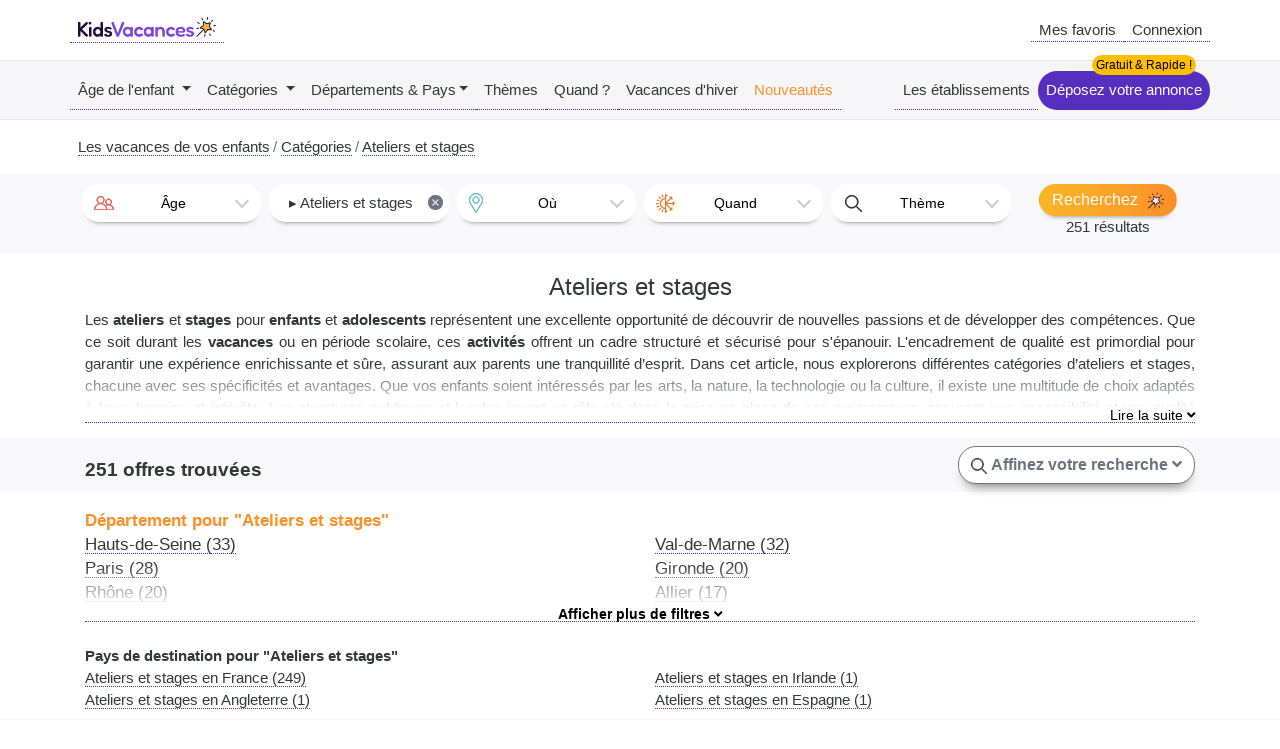

--- FILE ---
content_type: text/html; charset=UTF-8
request_url: https://www.kidsvacances.fr/vacances-6-ateliers-et-stages
body_size: 51664
content:
<!doctype html>
<html lang="fr">
<head>
    <meta charset="utf-8">
    <link rel="preload" href="https://www.kidsvacances.fr/assets/fonts/Poppins-Regular.ttf" as="font" type="font/ttf"
          crossorigin="anonymous">

    <title>Ateliers et stages Ateliers pour enfants & ados, stages sportifs - kidsvacances - Ateliers et stages</title>
            <meta name="description" content="Ateliers et stages Pour les vacances de vos enfants, et si vous optiez pour un stage sportif ou un atelier culinaire, artistique, créatif… ? Ateliers et stages à partir de 6 ans. - Ateliers pour enfants & ados, stages sportifs - kidsvacances">
        <meta name="viewport" content="width=device-width, initial-scale=1, shrink-to-fit=no">
            <link rel="canonical" href="https://www.kidsvacances.fr/vacances-6-ateliers-et-stages">
        <link rel="next" href="https://www.kidsvacances.fr/vacances-6-ateliers-et-stages?pg=2">

    <link rel="apple-touch-icon" sizes="180x180" href="https://www.kidsvacances.fr/assets/img/v3/icon/apple-touch-icon.png?v=20220601">
    <link rel="icon" type="image/png" sizes="32x32" href="https://www.kidsvacances.fr/assets/img/v3/icon/favicon-32x32.png?v=20220601">
    <link rel="icon" type="image/png" sizes="16x16" href="https://www.kidsvacances.fr/assets/img/v3/icon/favicon-16x16.png?v=20220601">
    <link rel="manifest" href="https://www.kidsvacances.fr/assets/img/v3/icon/site.webmanifest?v=20220601">
    <link rel="mask-icon" href="https://www.kidsvacances.fr/assets/img/v3/icon/safari-pinned-tab.svg?v=20220601" color="#5bbad5">
    <link rel="shortcut icon" href="https://www.kidsvacances.fr/assets/img/v3/icon/favicon.ico?v=20220601">
    <meta name="apple-mobile-web-app-title" content="KidsVacances">
    <meta name="application-name" content="KidsVacances">
    <meta name="msapplication-TileColor" content="#da532c">
    <meta name="msapplication-config" content="https://www.kidsvacances.fr/assets/img/v3/icon/browserconfig.xml?v=20220601">
    <meta name="theme-color" content="#ffffff">


    <meta property="og:url" content="https://www.kidsvacances.fr/vacances-6-ateliers-et-stages"/>
    <meta property="og:type" content="website"/>
    <meta property="og:title" content="Ateliers et stages Ateliers pour enfants & ados, stages sportifs - kidsvacances - Ateliers et stages"/>
    <meta property="og:description" content="Ateliers et stages Pour les vacances de vos enfants, et si vous optiez pour un stage sportif ou un atelier culinaire, artistique, créatif… ? Ateliers et stages à partir de 6 ans. - Ateliers pour enfants & ados, stages sportifs - kidsvacances"/>
        <meta property="og:image" content="https://www.kidsvacances.fr/assets/img/prod_largest/3/1/000000033513"/>
    <meta name="robots" content="index, follow">
            <!-- Google Tag Manager -->
        <script>(function (w, d, s, l, i) {
                w[l] = w[l] || [];
                w[l].push({
                    'gtm.start':
                        new Date().getTime(), event: 'gtm.js'
                });
                var f = d.getElementsByTagName(s)[0],
                    j = d.createElement(s), dl = l != 'dataLayer' ? '&l=' + l : '';
                j.async = true;
                j.src =
                    'https://www.googletagmanager.com/gtm.js?id=' + i + dl;
                f.parentNode.insertBefore(j, f);
            })(window, document, 'script', 'dataLayer', 'GTM-WB2R5KP');</script>
        <!-- End Google Tag Manager -->
        <script type="application/ld+json">
    {
    "@context":"http://schema.org",
    "@type":"Organization",
    "name":"Kidsvacances.fr",
    "alternateName":"Kidsvacances",
    "logo":"https://www.kidsvacances.fr/assets/img/logo.png",
    "telephone":"+05 65 76 55 13",
    "address":{
    "@type":"PostalAddress",
    "addressRegion":"Aveyron",
    "addressLocality":"Rodez",
    "postalCode":"12000",
    "addressCountry":"FR",
    "streetAddress":"Rue de la Comtesse Cécile"
    },
    "description":"Trouvez les vacances été hiver de vos enfants et ados sur KidsVacances.fr",
    "image":"https://www.kidsvacances.fr/assets/img/logo.png",
    "url":"https://www.kidsvacances.fr/"
    }
</script>    <script>
        var sBase_url = "https://www.kidsvacances.fr/";
        var bLogged = 0;
        var iFavorite = 0;
    </script>
    <link rel="stylesheet" href="https://www.kidsvacances.fr/assets/bootstrap/bootstrap.min.css">
    <link rel="stylesheet" href="https://www.kidsvacances.fr/assets/fontawesome/css/all.min.css">
    <link rel="stylesheet" href="https://www.kidsvacances.fr/assets/js/select2/css/select2.min.css">
    <link rel="stylesheet" href="https://www.kidsvacances.fr/assets/js/select2/css/select2-bootstrap4.min.css">
    <link rel="stylesheet"
          href="https://www.kidsvacances.fr/assets/css/global.min.css?v=20251228">
    <style>

        @font-face {
            font-family: 'Poppins';
            font-style: normal;
            font-weight: 400;
            font-display: optional;
            /*src: url(https://fonts.gstatic.com/s/poppins/v20/pxiEyp8kv8JHgFVrJJfecg.woff2) format('woff2');*/
            src: url("https://www.kidsvacances.fr/assets/fonts/Poppins-Regular.ttf") format("truetype");
            unicode-range: U+0000-00FF, U+0131, U+0152-0153, U+02BB-02BC, U+02C6, U+02DA, U+02DC, U+2000-206F, U+2074, U+20AC, U+2122, U+2191, U+2193, U+2212, U+2215, U+FEFF, U+FFFD;
        }

        #header_navbar {
            display: flex;
            flex-direction: column;
        }

        @media (max-width: 992px) {
            #header_navbar .container {
                width: 100%;
                max-width: none;
            }
        }

        #header_navbar > div {
            display: flex;
            height: 60px;
            width: 100%;
            align-items: center;
            justify-content: space-between;
        }

        #header_navbar > div:last-child {
            border-top: 1px solid #e6e6e6;
            border-bottom: 1px solid #e6e6e6;
            background-color: #f6f6f8;
        }

        body, .h1, .h2, .h3, .h4, .h5, .h6, h1, h2, h3, h4, h5, h6 {
            /*font-family: 'Poppins', sans-serif;*/
            font-family: Arial;
        }

        body {
            font-size: 15px;
            padding-top: 60px;
        }

        @media screen and (min-width: 992px) {
            body {
                padding-top: 120px;
            }
        }

        @media screen and (max-width: 991px) {
            #header_navbar > div:last-child {
                display: none;
                height: auto;
            }

        }


        @font-face {
            font-family: "Font Awesome 5 Free";
            font-style: normal;
            font-weight: 400;
            font-display: swap;
            src: url(https://www.kidsvacances.fr/assets/fontawesome/webfonts/fa-regular-400.eot);
            src: url(https://www.kidsvacances.fr/assets/fontawesome/webfonts/fa-regular-400.eot?#iefix) format("embedded-opentype"),
            url(https://www.kidsvacances.fr/assets/fontawesome/webfonts/fa-regular-400.woff2) format("woff2"),
            url(https://www.kidsvacances.fr/assets/fontawesome/webfonts/fa-regular-400.woff) format("woff"),
            url(https://www.kidsvacances.fr/assets/fontawesome/webfonts/fa-regular-400.ttf) format("truetype"),
            url(https://www.kidsvacances.fr/assets/fontawesome/webfonts/fa-regular-400.svg#fontawesome) format("svg")
        }

        @font-face {
            font-family: "Font Awesome 5 Free";
            font-style: normal;
            font-weight: 900;
            font-display: swap;
            src: url(https://www.kidsvacances.fr/assets/fontawesome/webfonts/fa-solid-900.eot);
            src: url(https://www.kidsvacances.fr/assets/fontawesome/webfonts/fa-solid-900.eot?#iefix) format("embedded-opentype"),
            url(https://www.kidsvacances.fr/assets/fontawesome/webfonts/fa-solid-900.woff2) format("woff2"),
            url(https://www.kidsvacances.fr/assets/fontawesome/webfonts/fa-solid-900.woff) format("woff"),
            url(https://www.kidsvacances.fr/assets/fontawesome/webfonts/fa-solid-900.ttf) format("truetype"),
            url(https://www.kidsvacances.fr/assets/fontawesome/webfonts/fa-solid-900.svg#fontawesome) format("svg")
        }

        #pagecontent {
            min-height: 400px;
        }
    </style>
</head>
<body>
<nav class="navbar navbar-expand-lg p-0 fixed-top" id="header_navbar">
    <div class="container p-0 navbar-expand-lg navbar-light">
        <a href="https://www.kidsvacances.fr/" id="header_a_logo"
           title="activités et loisirs été hiver pour vos enfants"><img
                    src="https://www.kidsvacances.fr/assets/img/logo.png"
                    alt="KidsVacances Vacances Activités Enfants Ados"
                    height="20" width="138" style="margin-bottom:5px;"></a>
        <div class="d-flex  align-items-center" id="header_div_right">
            <a href="#" title="Ma sélection" id="header_btn_wishlist" class="d-none d-md-inline">Mes
                favoris            </a>
            <a href="#" id="header_btn_user" class="d-none d-md-inline">Connexion</a>
            <!--            <a href="#" id="header_btn_newsletter" class="d-none d-md-inline click_open_newsletter">Newsletter</a>-->
            <button class="navbar-toggler p-0" type="button" data-toggle="collapse"
                    data-target="#header_navbar_collapse">
                <span class="navbar-toggler-icon"></span>
            </button>
        </div>

    </div>
    <div>
        <div class="container row mx-auto p-0">
            <div class="navbar-collapse collapse" id="header_navbar_collapse">
                <ul class="navbar-nav mr-auto">
                    <li class="nav-item dropdown">
                        <a class="nav-link dropdown-toggle" href="https://www.kidsvacances.fr/ages" role="button"
                           data-toggle="dropdown" aria-haspopup="true" aria-expanded="false">
                            Âge de l'enfant
                        </a>
                        <div class="dropdown-menu" aria-labelledby="navbarDropdown">
                                                            <a class="dropdown-item"
                                   href="https://www.kidsvacances.fr/a-1-petite-enfance-4-a-6-ans">Petite enfance (4 à 6 ans)</a>
                                                            <a class="dropdown-item"
                                   href="https://www.kidsvacances.fr/a-2-enfants-7-a-13-ans">Enfants (7 à 13 ans)</a>
                                                            <a class="dropdown-item"
                                   href="https://www.kidsvacances.fr/a-3-adolescents-14-a-18-ans">Adolescents (14 à 18 ans)</a>
                                                        <a class="nav-link" href="https://www.kidsvacances.fr/ages"
                               title="Les vacances en fonction de l'âge de vos enfants">En savoir plus</a>
                        </div>
                    </li>
                    <!--                    <li class="nav-item">-->
                    <!--                        <a class="nav-link" href="--><!--ages"-->
                    <!--                           title="Les vacances en fonction de l'âge de vos enfants">Âges</a>-->
                    <!--                    </li>-->

                    <li class="nav-item dropdown">
                        <a class="nav-link dropdown-toggle" href="https://www.kidsvacances.fr/categories" role="button"
                           data-toggle="dropdown" aria-haspopup="true" aria-expanded="false">
                            Catégories
                        </a>
                        <div class="dropdown-menu" aria-labelledby="navbarDropdown">
                                                            <a class="dropdown-item"
                                   href="https://www.kidsvacances.fr/vacances-4-colonies-de-vacances">Colonies de vacances</a>
                                                            <a class="dropdown-item"
                                   href="https://www.kidsvacances.fr/vacances-2-sejours-culture-et-decouverte">Séjours culture et découverte</a>
                                                            <a class="dropdown-item"
                                   href="https://www.kidsvacances.fr/vacances-3-sejours-linguistiques">Séjours linguistiques</a>
                                                            <a class="dropdown-item"
                                   href="https://www.kidsvacances.fr/vacances-22-sejours-eco-responsable">Séjours éco-responsable</a>
                                                            <a class="dropdown-item"
                                   href="https://www.kidsvacances.fr/vacances-5-centres-de-loisirs">Centres de loisirs</a>
                                                            <a class="dropdown-item"
                                   href="https://www.kidsvacances.fr/vacances-1-sejours-itinerants">Séjours itinérants</a>
                                                            <a class="dropdown-item"
                                   href="https://www.kidsvacances.fr/vacances-6-ateliers-et-stages">Ateliers et stages</a>
                                                            <a class="dropdown-item"
                                   href="https://www.kidsvacances.fr/vacances-7-vacances-en-famille">Vacances en famille</a>
                                                            <a class="dropdown-item"
                                   href="https://www.kidsvacances.fr/vacances-21-activites-enfants--famille">Activités enfants / famille</a>
                                                        <a class="nav-link" href="https://www.kidsvacances.fr/categories"
                               title="Que faire pendant les vacances enfants, les stages et activités classés par catégories">Plus
                                de détails</a>
                        </div>
                    </li>
                    <!--                    <li class="nav-item">-->
                    <!--                        <a class="nav-link" href="--><!--categories"-->
                    <!--                           title="Que faire pendant les vacances enfants, les stages et activités classés par catégories">Catégories</a>-->
                    <!--                    </li>-->
                    <li class="nav-item dropdown">
                        <a class="nav-link dropdown-toggle" href="https://www.kidsvacances.fr/destinations"
                           title="Vacances enfants classées par destinations" role="button" data-toggle="dropdown"
                           aria-haspopup="true" aria-expanded="false">Départements & Pays</a>
                        <div class="dropdown-menu" aria-labelledby="navbarDropdown" id="dropdown-menu_destinations">
                            <div class="container">
                                <div class="row">
                                    <div class="col-md-8 pt-1">
                                        <div class="font-weight-bold">Par départements :</div>
                                        <div  id="dropdown-menu_departement">
                                        <a class="dropdown-item" href="https://www.kidsvacances.fr/co-13-france?search_department_dest=1">Ain</a><a class="dropdown-item" href="https://www.kidsvacances.fr/co-13-france?search_department_dest=2">Aisne</a><a class="dropdown-item" href="https://www.kidsvacances.fr/co-13-france?search_department_dest=3">Allier</a><a class="dropdown-item" href="https://www.kidsvacances.fr/co-13-france?search_department_dest=6">Alpes-Maritimes</a><a class="dropdown-item" href="https://www.kidsvacances.fr/co-13-france?search_department_dest=4">Alpes-de-Haute-Provence</a><a class="dropdown-item" href="https://www.kidsvacances.fr/co-13-france?search_department_dest=8">Ardennes</a><a class="dropdown-item" href="https://www.kidsvacances.fr/co-13-france?search_department_dest=7">Ardèche</a><a class="dropdown-item" href="https://www.kidsvacances.fr/co-13-france?search_department_dest=9">Ariège</a><a class="dropdown-item" href="https://www.kidsvacances.fr/co-13-france?search_department_dest=10">Aube</a><a class="dropdown-item" href="https://www.kidsvacances.fr/co-13-france?search_department_dest=11">Aude</a><a class="dropdown-item" href="https://www.kidsvacances.fr/co-13-france?search_department_dest=12">Aveyron</a><a class="dropdown-item" href="https://www.kidsvacances.fr/co-13-france?search_department_dest=67">Bas-Rhin</a><a class="dropdown-item" href="https://www.kidsvacances.fr/co-13-france?search_department_dest=13">Bouches-du-Rhône</a><a class="dropdown-item" href="https://www.kidsvacances.fr/co-13-france?search_department_dest=14">Calvados</a><a class="dropdown-item" href="https://www.kidsvacances.fr/co-13-france?search_department_dest=15">Cantal</a><a class="dropdown-item" href="https://www.kidsvacances.fr/co-13-france?search_department_dest=16">Charente</a><a class="dropdown-item" href="https://www.kidsvacances.fr/co-13-france?search_department_dest=17">Charente-Maritime</a><a class="dropdown-item" href="https://www.kidsvacances.fr/co-13-france?search_department_dest=18">Cher</a><a class="dropdown-item" href="https://www.kidsvacances.fr/co-13-france?search_department_dest=19">Corrèze</a><a class="dropdown-item" href="https://www.kidsvacances.fr/co-13-france?search_department_dest=2A">Corse-du-Sud</a><a class="dropdown-item" href="https://www.kidsvacances.fr/co-13-france?search_department_dest=23">Creuse</a><a class="dropdown-item" href="https://www.kidsvacances.fr/co-13-france?search_department_dest=21">Côte-d'Or</a><a class="dropdown-item" href="https://www.kidsvacances.fr/co-13-france?search_department_dest=22">Côtes-d'Armor</a><a class="dropdown-item" href="https://www.kidsvacances.fr/co-13-france?search_department_dest=79">Deux-Sèvres</a><a class="dropdown-item" href="https://www.kidsvacances.fr/co-13-france?search_department_dest=24">Dordogne</a><a class="dropdown-item" href="https://www.kidsvacances.fr/co-13-france?search_department_dest=25">Doubs</a><a class="dropdown-item" href="https://www.kidsvacances.fr/co-13-france?search_department_dest=26">Drôme</a><a class="dropdown-item" href="https://www.kidsvacances.fr/co-13-france?search_department_dest=91">Essonne</a><a class="dropdown-item" href="https://www.kidsvacances.fr/co-13-france?search_department_dest=27">Eure</a><a class="dropdown-item" href="https://www.kidsvacances.fr/co-13-france?search_department_dest=28">Eure-et-Loir</a><a class="dropdown-item" href="https://www.kidsvacances.fr/co-13-france?search_department_dest=29">Finistère</a><a class="dropdown-item" href="https://www.kidsvacances.fr/co-13-france?search_department_dest=30">Gard</a><a class="dropdown-item" href="https://www.kidsvacances.fr/co-13-france?search_department_dest=32">Gers</a><a class="dropdown-item" href="https://www.kidsvacances.fr/co-13-france?search_department_dest=33">Gironde</a><a class="dropdown-item" href="https://www.kidsvacances.fr/co-13-france?search_department_dest=971">Guadeloupe</a><a class="dropdown-item" href="https://www.kidsvacances.fr/co-13-france?search_department_dest=973">Guyane</a><a class="dropdown-item" href="https://www.kidsvacances.fr/co-13-france?search_department_dest=68">Haut-Rhin</a><a class="dropdown-item" href="https://www.kidsvacances.fr/co-13-france?search_department_dest=2B">Haute-Corse</a><a class="dropdown-item" href="https://www.kidsvacances.fr/co-13-france?search_department_dest=31">Haute-Garonne</a><a class="dropdown-item" href="https://www.kidsvacances.fr/co-13-france?search_department_dest=43">Haute-Loire</a><a class="dropdown-item" href="https://www.kidsvacances.fr/co-13-france?search_department_dest=52">Haute-Marne</a><a class="dropdown-item" href="https://www.kidsvacances.fr/co-13-france?search_department_dest=74">Haute-Savoie</a><a class="dropdown-item" href="https://www.kidsvacances.fr/co-13-france?search_department_dest=70">Haute-Saône</a><a class="dropdown-item" href="https://www.kidsvacances.fr/co-13-france?search_department_dest=87">Haute-Vienne</a><a class="dropdown-item" href="https://www.kidsvacances.fr/co-13-france?search_department_dest=5">Hautes-Alpes</a><a class="dropdown-item" href="https://www.kidsvacances.fr/co-13-france?search_department_dest=65">Hautes-Pyrénées</a><a class="dropdown-item" href="https://www.kidsvacances.fr/co-13-france?search_department_dest=92">Hauts-de-Seine</a><a class="dropdown-item" href="https://www.kidsvacances.fr/co-13-france?search_department_dest=34">Hérault</a><a class="dropdown-item" href="https://www.kidsvacances.fr/co-13-france?search_department_dest=35">Ille-et-Vilaine</a><a class="dropdown-item" href="https://www.kidsvacances.fr/co-13-france?search_department_dest=36">Indre</a><a class="dropdown-item" href="https://www.kidsvacances.fr/co-13-france?search_department_dest=37">Indre-et-Loire</a><a class="dropdown-item" href="https://www.kidsvacances.fr/co-13-france?search_department_dest=38">Isère</a><a class="dropdown-item" href="https://www.kidsvacances.fr/co-13-france?search_department_dest=39">Jura</a><a class="dropdown-item" href="https://www.kidsvacances.fr/co-13-france?search_department_dest=974">La Réunion</a><a class="dropdown-item" href="https://www.kidsvacances.fr/co-13-france?search_department_dest=40">Landes</a><a class="dropdown-item" href="https://www.kidsvacances.fr/co-13-france?search_department_dest=41">Loir-et-Cher</a><a class="dropdown-item" href="https://www.kidsvacances.fr/co-13-france?search_department_dest=42">Loire</a><a class="dropdown-item" href="https://www.kidsvacances.fr/co-13-france?search_department_dest=44">Loire-Atlantique</a><a class="dropdown-item" href="https://www.kidsvacances.fr/co-13-france?search_department_dest=45">Loiret</a><a class="dropdown-item" href="https://www.kidsvacances.fr/co-13-france?search_department_dest=46">Lot</a><a class="dropdown-item" href="https://www.kidsvacances.fr/co-13-france?search_department_dest=47">Lot-et-Garonne</a><a class="dropdown-item" href="https://www.kidsvacances.fr/co-13-france?search_department_dest=48">Lozère</a><a class="dropdown-item" href="https://www.kidsvacances.fr/co-13-france?search_department_dest=49">Maine-et-Loire</a><a class="dropdown-item" href="https://www.kidsvacances.fr/co-13-france?search_department_dest=50">Manche</a><a class="dropdown-item" href="https://www.kidsvacances.fr/co-13-france?search_department_dest=51">Marne</a><a class="dropdown-item" href="https://www.kidsvacances.fr/co-13-france?search_department_dest=972">Martinique</a><a class="dropdown-item" href="https://www.kidsvacances.fr/co-13-france?search_department_dest=53">Mayenne</a><a class="dropdown-item" href="https://www.kidsvacances.fr/co-13-france?search_department_dest=976">Mayotte</a><a class="dropdown-item" href="https://www.kidsvacances.fr/co-13-france?search_department_dest=54">Meurthe-et-Moselle</a><a class="dropdown-item" href="https://www.kidsvacances.fr/co-13-france?search_department_dest=55">Meuse</a><a class="dropdown-item" href="https://www.kidsvacances.fr/co-13-france?search_department_dest=56">Morbihan</a><a class="dropdown-item" href="https://www.kidsvacances.fr/co-13-france?search_department_dest=57">Moselle</a><a class="dropdown-item" href="https://www.kidsvacances.fr/co-13-france?search_department_dest=58">Nièvre</a><a class="dropdown-item" href="https://www.kidsvacances.fr/co-13-france?search_department_dest=59">Nord</a><a class="dropdown-item" href="https://www.kidsvacances.fr/co-13-france?search_department_dest=60">Oise</a><a class="dropdown-item" href="https://www.kidsvacances.fr/co-13-france?search_department_dest=61">Orne</a><a class="dropdown-item" href="https://www.kidsvacances.fr/co-13-france?search_department_dest=75">Paris</a><a class="dropdown-item" href="https://www.kidsvacances.fr/co-13-france?search_department_dest=62">Pas-de-Calais</a><a class="dropdown-item" href="https://www.kidsvacances.fr/co-13-france?search_department_dest=63">Puy-de-Dôme</a><a class="dropdown-item" href="https://www.kidsvacances.fr/co-13-france?search_department_dest=64">Pyrénées-Atlantiques</a><a class="dropdown-item" href="https://www.kidsvacances.fr/co-13-france?search_department_dest=66">Pyrénées-Orientales</a><a class="dropdown-item" href="https://www.kidsvacances.fr/co-13-france?search_department_dest=69">Rhône</a><a class="dropdown-item" href="https://www.kidsvacances.fr/co-13-france?search_department_dest=975">Saint-Pierre-et-Miquelon</a><a class="dropdown-item" href="https://www.kidsvacances.fr/co-13-france?search_department_dest=72">Sarthe</a><a class="dropdown-item" href="https://www.kidsvacances.fr/co-13-france?search_department_dest=73">Savoie</a><a class="dropdown-item" href="https://www.kidsvacances.fr/co-13-france?search_department_dest=71">Saône-et-Loire</a><a class="dropdown-item" href="https://www.kidsvacances.fr/co-13-france?search_department_dest=76">Seine-Maritime</a><a class="dropdown-item" href="https://www.kidsvacances.fr/co-13-france?search_department_dest=93">Seine-Saint-Denis</a><a class="dropdown-item" href="https://www.kidsvacances.fr/co-13-france?search_department_dest=77">Seine-et-Marne</a><a class="dropdown-item" href="https://www.kidsvacances.fr/co-13-france?search_department_dest=80">Somme</a><a class="dropdown-item" href="https://www.kidsvacances.fr/co-13-france?search_department_dest=81">Tarn</a><a class="dropdown-item" href="https://www.kidsvacances.fr/co-13-france?search_department_dest=82">Tarn-et-Garonne</a><a class="dropdown-item" href="https://www.kidsvacances.fr/co-13-france?search_department_dest=90">Territoire de Belfort</a><a class="dropdown-item" href="https://www.kidsvacances.fr/co-13-france?search_department_dest=95">Val-d'Oise</a><a class="dropdown-item" href="https://www.kidsvacances.fr/co-13-france?search_department_dest=94">Val-de-Marne</a><a class="dropdown-item" href="https://www.kidsvacances.fr/co-13-france?search_department_dest=83">Var</a><a class="dropdown-item" href="https://www.kidsvacances.fr/co-13-france?search_department_dest=84">Vaucluse</a><a class="dropdown-item" href="https://www.kidsvacances.fr/co-13-france?search_department_dest=85">Vendée</a><a class="dropdown-item" href="https://www.kidsvacances.fr/co-13-france?search_department_dest=86">Vienne</a><a class="dropdown-item" href="https://www.kidsvacances.fr/co-13-france?search_department_dest=88">Vosges</a><a class="dropdown-item" href="https://www.kidsvacances.fr/co-13-france?search_department_dest=89">Yonne</a><a class="dropdown-item" href="https://www.kidsvacances.fr/co-13-france?search_department_dest=78">Yvelines</a>                                        </div>
                                    </div>
                                    <div class="col-md-4 pt-1">
                                        <div  class="font-weight-bold">Par pays :</div>
                                        <div  id="dropdown-menu_country">
                                        <a class="dropdown-item" href="https://www.kidsvacances.fr/co-14-afrique-du-sud">Afrique du Sud</a><a class="dropdown-item" href="https://www.kidsvacances.fr/co-32-albanie">Albanie</a><a class="dropdown-item" href="https://www.kidsvacances.fr/co-4-allemagne">Allemagne</a><a class="dropdown-item" href="https://www.kidsvacances.fr/co-6-angleterre">Angleterre</a><a class="dropdown-item" href="https://www.kidsvacances.fr/co-12-australie">Australie</a><a class="dropdown-item" href="https://www.kidsvacances.fr/co-21-cambodge">Cambodge</a><a class="dropdown-item" href="https://www.kidsvacances.fr/co-11-canada">Canada</a><a class="dropdown-item" href="https://www.kidsvacances.fr/co-17-chine">Chine</a><a class="dropdown-item" href="https://www.kidsvacances.fr/co-15-chypre">Chypre</a><a class="dropdown-item" href="https://www.kidsvacances.fr/co-53-colombie">Colombie</a><a class="dropdown-item" href="https://www.kidsvacances.fr/co-30-coree-du-sud">Corée du Sud</a><a class="dropdown-item" href="https://www.kidsvacances.fr/co-36-costa-rica">Costa Rica</a><a class="dropdown-item" href="https://www.kidsvacances.fr/co-38-croatie">Croatie</a><a class="dropdown-item" href="https://www.kidsvacances.fr/co-47-danemark">Danemark</a><a class="dropdown-item" href="https://www.kidsvacances.fr/co-7-ecosse">Ecosse</a><a class="dropdown-item" href="https://www.kidsvacances.fr/co-18-emirats-arabes-unis">Emirats arabes unis</a><a class="dropdown-item" href="https://www.kidsvacances.fr/co-27-equateur">Equateur</a><a class="dropdown-item" href="https://www.kidsvacances.fr/co-1-espagne">Espagne</a><a class="dropdown-item" href="https://www.kidsvacances.fr/co-5-etats-unis">Etats-Unis</a><a class="dropdown-item" href="https://www.kidsvacances.fr/co-35-finlande">Finlande</a><a class="dropdown-item" href="https://www.kidsvacances.fr/co-13-france">France</a><a class="dropdown-item" href="https://www.kidsvacances.fr/co-23-grece">Grèce</a><a class="dropdown-item" href="https://www.kidsvacances.fr/co-48-guatemala">Guatemala</a><a class="dropdown-item" href="https://www.kidsvacances.fr/co-25-hongrie">Hongrie</a><a class="dropdown-item" href="https://www.kidsvacances.fr/co-22-inde">Inde</a><a class="dropdown-item" href="https://www.kidsvacances.fr/co-55-indonesie">Indonésie</a><a class="dropdown-item" href="https://www.kidsvacances.fr/co-3-irlande">Irlande</a><a class="dropdown-item" href="https://www.kidsvacances.fr/co-29-islande">Islande</a><a class="dropdown-item" href="https://www.kidsvacances.fr/co-8-italie">Italie</a><a class="dropdown-item" href="https://www.kidsvacances.fr/co-28-japon">Japon</a><a class="dropdown-item" href="https://www.kidsvacances.fr/co-52-laos">Laos</a><a class="dropdown-item" href="https://www.kidsvacances.fr/co-10-malte">Malte</a><a class="dropdown-item" href="https://www.kidsvacances.fr/co-16-mexique">Mexique</a><a class="dropdown-item" href="https://www.kidsvacances.fr/co-51-norvege">Norvège</a><a class="dropdown-item" href="https://www.kidsvacances.fr/co-2-nouvelle-zelande">Nouvelle-Zélande</a><a class="dropdown-item" href="https://www.kidsvacances.fr/co-19-pays-bas">Pays-Bas</a><a class="dropdown-item" href="https://www.kidsvacances.fr/co-9-portugal">Portugal</a><a class="dropdown-item" href="https://www.kidsvacances.fr/co-26-republique-tcheque">République Tchèque</a><a class="dropdown-item" href="https://www.kidsvacances.fr/co-41-suisse">Suisse</a><a class="dropdown-item" href="https://www.kidsvacances.fr/co-46-suede">Suède</a><a class="dropdown-item" href="https://www.kidsvacances.fr/co-49-senegal">Sénégal</a><a class="dropdown-item" href="https://www.kidsvacances.fr/co-39-thailande">Thaïlande</a><a class="dropdown-item" href="https://www.kidsvacances.fr/co-54-turquie">Turquie</a><a class="dropdown-item" href="https://www.kidsvacances.fr/co-50-vietnam">Vietnam</a>                                        </div>
                                    </div>
                                </div>
                            </div>
                        </div>
                    </li>
                    <li class="nav-item">
                        <a class="nav-link" href="https://www.kidsvacances.fr/themes"
                           title="Vacances enfants par thématiques">Thèmes</a>
                    </li>
                    <li class="nav-item">
                        <a class="nav-link" href="https://www.kidsvacances.fr/periode"
                           title="Vacances et activités par saisons">Quand ?</a>
                    </li>
                    <li class="nav-item">
                        <a class="nav-link" href="
                    https://www.kidsvacances.fr/p-16-vacances-dhiver-fevrier-mars-2026"
                           title="Que faire pendant les Vacances d'hiver ?">Vacances d'hiver</a>
                    </li>
                    <!--                                        <li class="nav-item">-->
                    <!--                                            <a class="nav-link" href="-->
                    <!--                    --><!--p-4-vacances-de-noel"-->
                    <!--                                               title="Que faire pendant les Vacances de Noël' ?">Vacances de Noël</a>-->
                    <!--                                        </li>-->
                    <!--                    <li class="nav-item">-->
                    <!--                        <a class="nav-link" href="--><!--p-2-ete"-->
                    <!--                           title="Que faire pendant les Vacances d'été' ?">Vacances d'été</a>-->
                    <!--                    </li>-->
                    <li class="nav-item">
                        <a class="nav-link" href="https://www.kidsvacances.fr/nouveautes" style="color:var(--color_alternate)"
                           title="Vacances enfants et activés, les nouveautés">Nouveautés</a>
                    </li>
                </ul>

                <ul class="navbar-nav d-lg-none">
                    <li class="nav-item">
                        <a href="#" title="Ma sélection" id="header_btn_wishlist" class="nav-link">Mes
                            favoris                        </a>
                    </li>
                    <li class="nav-item">
                        <a href="#" id="header_btn_user" class="nav-link">Connexion</a>
                    </li>
                    <!--                    <li class="nav-item">-->
                    <!--                        <a href="#" class="nav-link click_open_newsletter">Newsletter</a>-->
                    <!--                    </li>-->
                    <!--                    <li class="nav-item">-->
                    <!--                        <a class="nav-link" href="-->
                    <!--                -->
                    <!--w-56-calendrier-scolaire" title="Calendrier scolaire">Calendrier-->
                    <!--                            scolaire</a>-->
                    <!--                    </li>-->
                </ul>
                <ul class="navbar-nav">
                    <li class="nav-item">
                        <a class="nav-link" href="https://www.kidsvacances.fr/marques"
                           title="">Les établissements</a>
                    </li>
                    <li class="nav-item">
                        <a class="nav-link css_before_gratuit"
                           href="https://www.kidsvacances.fr/w-70-etre-reference-sur-kidsvacances"
                           title=""
                           style="background: var(--color_spicy);border-radius:20px; color:#FFF;">Déposez votre
                            annonce</a>
                    </li>
                </ul>
            </div>
        </div>
    </div>
</nav>


<div class="container-fluid container-breadcrumb">
    <nav aria-label="breadcrumb" class="container">
        <ol class="breadcrumb" itemscope itemtype="http://schema.org/BreadcrumbList">
                <li class="breadcrumb-item" itemprop="itemListElement" itemscope itemtype="http://schema.org/ListItem">
                    <a href="https://www.kidsvacances.fr/" itemprop="item"><span itemprop="name">Les vacances de vos enfants</span></a>
                    <meta itemprop="position" content="1" />
                </li>
                <li class="breadcrumb-item" itemprop="itemListElement" itemscope itemtype="http://schema.org/ListItem">
                    <a href="https://www.kidsvacances.fr/categories" itemprop="item"><span itemprop="name">Catégories</span></a>
                    <meta itemprop="position" content="2" />
                </li>
                <li class="breadcrumb-item" itemprop="itemListElement" itemscope itemtype="http://schema.org/ListItem">
                    <a href="https://www.kidsvacances.fr/vacances-6-ateliers-et-stages" itemprop="item"><span itemprop="name">Ateliers et stages</span></a>
                    <meta itemprop="position" content="3" />
                </li>
        </ol>
    </nav>
</div>    <script type="application/ld+json">{
        "@context": "http://schema.org",
        "@type": "Product",
        "name": "Ateliers et stages",
        "brand": {
            "@type": "Brand",
            "name" : "KidsVacances"
        },
        "image": "https://www.kidsvacances.fr/assets/img/prod_listing/3/1/000000033513",
        "offers": {"@type": "AggregateOffer","lowPrice": "12.00        ","highPrice": "2260.00","offerCount": "251","priceCurrency": "EUR"}
        }

    </script>
    <div class="category_search_engine_div">
        <div class="container px-2">
            
<div class="container px-0">
    <form id="search_engine" class="" autocomplete="off">
        <div class="row">
            <div class="col-lg-4 text-center p-0">
                <div class="row m-0">
                    <div class="col-sm-6 px-1">
                        <select data-type="minmax" id="search_age" style="height:38px; width:100%;"><option value="">Âge</option>
                            <option data-min="4" data-max="6" value="1">Petite enfance (4 à 6 ans)</option><option data-min="7" data-max="13" value="2">Enfants (7 à 13 ans)</option><option data-min="14" data-max="18" value="3">Adolescents (14 à 18 ans)</option></select>
                    </div>
                    <div class="col-sm-6 px-1 select2_with_selected_item">
                        <select data-type="value" id="search_category" style="height:38px; width:100%;"><option value="">Catégorie</option>
                            <option value="4">&#9656; Colonies de vacances</option><option data-parent="4" value="18" data-subcat="true">Colonies linguistiques</option><option data-parent="4" value="17" data-subcat="true">Colonies sportives</option><option value="2">&#9656; Séjours culture et découverte</option><option value="3">&#9656; Séjours linguistiques</option><option data-parent="3" value="16" data-subcat="true">Colonies de vacances linguistiques</option><option data-parent="3" value="13" data-subcat="true">Cours particuliers chez le professeur</option><option data-parent="3" value="15" data-subcat="true">Écoles de langues internationales</option><option data-parent="3" value="14" data-subcat="true">Immersion en famille</option><option data-parent="3" value="12" data-subcat="true">Séjours à thème</option><option data-parent="3" value="10" data-subcat="true">Séjours classiques</option><option data-parent="3" value="11" data-subcat="true">Séjours intensifs</option><option value="22">&#9656; Séjours éco-responsable</option><option value="5">&#9656; Centres de loisirs</option><option value="1">&#9656; Séjours itinérants</option><option value="6" selected>&#9656; Ateliers et stages</option><option data-parent="6" value="20" data-subcat="true">Ateliers et activités</option><option data-parent="6" value="19" data-subcat="true">Stages sportifs</option><option value="7">&#9656; Vacances en famille</option><option value="21">&#9656; Activités enfants / famille</option></select>
                    </div>
                </div>
            </div>
            <div class="col-lg-4 text-center p-0">
                <div class="row m-0">
                    <div class="col-sm-6 px-1">
                        <select data-type="value" id="search_country" style="height:38px; width:100%;"><option value="">Où</option>
                            <optgroup label="En France">
                            <option value="13" data-subcat="true">Toute la France</option><option value="13,d1" data-subcat="true">Ain</option><option value="13,d2" data-subcat="true">Aisne</option><option value="13,d3" data-subcat="true">Allier</option><option value="13,d6" data-subcat="true">Alpes-Maritimes</option><option value="13,d4" data-subcat="true">Alpes-de-Haute-Provence</option><option value="13,d8" data-subcat="true">Ardennes</option><option value="13,d7" data-subcat="true">Ardèche</option><option value="13,d9" data-subcat="true">Ariège</option><option value="13,d10" data-subcat="true">Aube</option><option value="13,d11" data-subcat="true">Aude</option><option value="13,d12" data-subcat="true">Aveyron</option><option value="13,d67" data-subcat="true">Bas-Rhin</option><option value="13,d13" data-subcat="true">Bouches-du-Rhône</option><option value="13,d14" data-subcat="true">Calvados</option><option value="13,d15" data-subcat="true">Cantal</option><option value="13,d16" data-subcat="true">Charente</option><option value="13,d17" data-subcat="true">Charente-Maritime</option><option value="13,d18" data-subcat="true">Cher</option><option value="13,d19" data-subcat="true">Corrèze</option><option value="13,d2A" data-subcat="true">Corse-du-Sud</option><option value="13,d23" data-subcat="true">Creuse</option><option value="13,d21" data-subcat="true">Côte-d'Or</option><option value="13,d22" data-subcat="true">Côtes-d'Armor</option><option value="13,d79" data-subcat="true">Deux-Sèvres</option><option value="13,d24" data-subcat="true">Dordogne</option><option value="13,d25" data-subcat="true">Doubs</option><option value="13,d26" data-subcat="true">Drôme</option><option value="13,d91" data-subcat="true">Essonne</option><option value="13,d27" data-subcat="true">Eure</option><option value="13,d28" data-subcat="true">Eure-et-Loir</option><option value="13,d29" data-subcat="true">Finistère</option><option value="13,d30" data-subcat="true">Gard</option><option value="13,d32" data-subcat="true">Gers</option><option value="13,d33" data-subcat="true">Gironde</option><option value="13,d971" data-subcat="true">Guadeloupe</option><option value="13,d973" data-subcat="true">Guyane</option><option value="13,d68" data-subcat="true">Haut-Rhin</option><option value="13,d2B" data-subcat="true">Haute-Corse</option><option value="13,d31" data-subcat="true">Haute-Garonne</option><option value="13,d43" data-subcat="true">Haute-Loire</option><option value="13,d52" data-subcat="true">Haute-Marne</option><option value="13,d74" data-subcat="true">Haute-Savoie</option><option value="13,d70" data-subcat="true">Haute-Saône</option><option value="13,d87" data-subcat="true">Haute-Vienne</option><option value="13,d5" data-subcat="true">Hautes-Alpes</option><option value="13,d65" data-subcat="true">Hautes-Pyrénées</option><option value="13,d92" data-subcat="true">Hauts-de-Seine</option><option value="13,d34" data-subcat="true">Hérault</option><option value="13,d35" data-subcat="true">Ille-et-Vilaine</option><option value="13,d36" data-subcat="true">Indre</option><option value="13,d37" data-subcat="true">Indre-et-Loire</option><option value="13,d38" data-subcat="true">Isère</option><option value="13,d39" data-subcat="true">Jura</option><option value="13,d974" data-subcat="true">La Réunion</option><option value="13,d40" data-subcat="true">Landes</option><option value="13,d41" data-subcat="true">Loir-et-Cher</option><option value="13,d42" data-subcat="true">Loire</option><option value="13,d44" data-subcat="true">Loire-Atlantique</option><option value="13,d45" data-subcat="true">Loiret</option><option value="13,d46" data-subcat="true">Lot</option><option value="13,d47" data-subcat="true">Lot-et-Garonne</option><option value="13,d48" data-subcat="true">Lozère</option><option value="13,d49" data-subcat="true">Maine-et-Loire</option><option value="13,d50" data-subcat="true">Manche</option><option value="13,d51" data-subcat="true">Marne</option><option value="13,d972" data-subcat="true">Martinique</option><option value="13,d53" data-subcat="true">Mayenne</option><option value="13,d976" data-subcat="true">Mayotte</option><option value="13,d54" data-subcat="true">Meurthe-et-Moselle</option><option value="13,d55" data-subcat="true">Meuse</option><option value="13,d56" data-subcat="true">Morbihan</option><option value="13,d57" data-subcat="true">Moselle</option><option value="13,d58" data-subcat="true">Nièvre</option><option value="13,d59" data-subcat="true">Nord</option><option value="13,d60" data-subcat="true">Oise</option><option value="13,d61" data-subcat="true">Orne</option><option value="13,d75" data-subcat="true">Paris</option><option value="13,d62" data-subcat="true">Pas-de-Calais</option><option value="13,d63" data-subcat="true">Puy-de-Dôme</option><option value="13,d64" data-subcat="true">Pyrénées-Atlantiques</option><option value="13,d66" data-subcat="true">Pyrénées-Orientales</option><option value="13,d69" data-subcat="true">Rhône</option><option value="13,d975" data-subcat="true">Saint-Pierre-et-Miquelon</option><option value="13,d72" data-subcat="true">Sarthe</option><option value="13,d73" data-subcat="true">Savoie</option><option value="13,d71" data-subcat="true">Saône-et-Loire</option><option value="13,d76" data-subcat="true">Seine-Maritime</option><option value="13,d93" data-subcat="true">Seine-Saint-Denis</option><option value="13,d77" data-subcat="true">Seine-et-Marne</option><option value="13,d80" data-subcat="true">Somme</option><option value="13,d81" data-subcat="true">Tarn</option><option value="13,d82" data-subcat="true">Tarn-et-Garonne</option><option value="13,d90" data-subcat="true">Territoire de Belfort</option><option value="13,d95" data-subcat="true">Val-d'Oise</option><option value="13,d94" data-subcat="true">Val-de-Marne</option><option value="13,d83" data-subcat="true">Var</option><option value="13,d84" data-subcat="true">Vaucluse</option><option value="13,d85" data-subcat="true">Vendée</option><option value="13,d86" data-subcat="true">Vienne</option><option value="13,d88" data-subcat="true">Vosges</option><option value="13,d89" data-subcat="true">Yonne</option><option value="13,d78" data-subcat="true">Yvelines</option></optgroup>
                            <optgroup label="Â l'étranger">
                            <option value="14" data-subcat="true">▸ Afrique du Sud</option><option value="32" data-subcat="true">▸ Albanie</option><option value="4" data-subcat="true">▸ Allemagne</option><option value="6" data-subcat="true">▸ Angleterre</option><option value="12" data-subcat="true">▸ Australie</option><option value="21" data-subcat="true">▸ Cambodge</option><option value="11" data-subcat="true">▸ Canada</option><option value="17" data-subcat="true">▸ Chine</option><option value="15" data-subcat="true">▸ Chypre</option><option value="53" data-subcat="true">▸ Colombie</option><option value="30" data-subcat="true">▸ Corée du Sud</option><option value="36" data-subcat="true">▸ Costa Rica</option><option value="38" data-subcat="true">▸ Croatie</option><option value="47" data-subcat="true">▸ Danemark</option><option value="7" data-subcat="true">▸ Ecosse</option><option value="18" data-subcat="true">▸ Emirats arabes unis</option><option value="27" data-subcat="true">▸ Equateur</option><option value="1" data-subcat="true">▸ Espagne</option><option value="5" data-subcat="true">▸ Etats-Unis</option><option value="35" data-subcat="true">▸ Finlande</option><option value="23" data-subcat="true">▸ Grèce</option><option value="48" data-subcat="true">▸ Guatemala</option><option value="25" data-subcat="true">▸ Hongrie</option><option value="22" data-subcat="true">▸ Inde</option><option value="55" data-subcat="true">▸ Indonésie</option><option value="3" data-subcat="true">▸ Irlande</option><option value="29" data-subcat="true">▸ Islande</option><option value="8" data-subcat="true">▸ Italie</option><option value="28" data-subcat="true">▸ Japon</option><option value="52" data-subcat="true">▸ Laos</option><option value="10" data-subcat="true">▸ Malte</option><option value="16" data-subcat="true">▸ Mexique</option><option value="51" data-subcat="true">▸ Norvège</option><option value="2" data-subcat="true">▸ Nouvelle-Zélande</option><option value="19" data-subcat="true">▸ Pays-Bas</option><option value="9" data-subcat="true">▸ Portugal</option><option value="26" data-subcat="true">▸ République Tchèque</option><option value="41" data-subcat="true">▸ Suisse</option><option value="46" data-subcat="true">▸ Suède</option><option value="49" data-subcat="true">▸ Sénégal</option><option value="39" data-subcat="true">▸ Thaïlande</option><option value="54" data-subcat="true">▸ Turquie</option><option value="50" data-subcat="true">▸ Vietnam</option></optgroup></select>
                    </div>
                    <div class="col-sm-6 px-1">
                        <select data-type="minmax" id="search_period" style="height:38px; width:100%;"><option value="">Quand</option>
                            <option data-min="1765753200" data-max="1774821600" value="24">Hiver</option><option data-min="1767222000" data-max="1769814000" value="10">Janvier 2026</option><option data-min="1769900400" data-max="1772233200" value="11">Février</option><option data-min="1770159600" data-max="1772665200" value="16">Vacances d'hiver (février mars) 2026</option><option data-min="1772319600" data-max="1774908000" value="12">Mars</option><option data-min="1774994400" data-max="1777500000" value="13">Avril 2026</option><option data-min="1775426400" data-max="1778623200" value="1">Vacances de printemps</option><option data-min="1775426400" data-max="1778623200" value="23">Vacances de Pâques</option><option data-min="1777586400" data-max="1780178400" value="14">Mai 2026</option><option data-min="1780264800" data-max="1782770400" value="15">Juin</option><option data-min="1782856800" data-max="1785448800" value="17">Juillet 2026</option><option data-min="1783288800" data-max="1788386400" value="2">Eté</option><option data-min="1785535200" data-max="1788127200" value="18">Août 2026</option><option data-min="1788213600" data-max="1790719200" value="19">Septembre</option><option data-min="1790805600" data-max="1793401200" value="20">Octobre 2026</option><option data-min="1792360800" data-max="1793746800" value="3">Vacances enfants Toussaint</option><option data-min="1793487600" data-max="1795993200" value="21">Novembre</option><option data-min="1796079600" data-max="1798671600" value="22">Décembre</option><option data-min="1797807600" data-max="1799190000" value="4">Vacances de Noël</option></select>
                    </div>
                </div>
            </div>
            <div class="col-lg-4 text-center p-0">
                <div class="row m-0">
                    <div class="col-sm-6 px-1">
                        <select data-type="value" id="search_tag" style="height:38px; width:100%;"><option value="">Thème</option>
                            <option value="50">&#9656; Accrobranche</option><option value="58">&#9656; Allemand</option><option value="56">&#9656; Anglais</option><option value="22">&#9656; Animaux et fermes</option><option value="10">&#9656; Aventure et jeux</option><option value="15">&#9656; Aéronautique et astronomie</option><option value="30">&#9656; Badminton</option><option value="80">&#9656; Baignade/Piscine</option><option value="77">&#9656; Baseball</option><option value="24">&#9656; Basket-ball</option><option value="91">&#9656; Biathlon</option><option value="14">&#9656; Biologie</option><option value="51">&#9656; Bowling</option><option value="34">&#9656; Boxe</option><option value="66">&#9656; Campagne</option><option value="75">&#9656; Canoë-kayak</option><option value="88">&#9656; Canyoning</option><option value="87">&#9656; Char à voile</option><option value="61">&#9656; Chinois</option><option value="95">&#9656; Chute libre</option><option value="3">&#9656; Cinéma et films</option><option value="37">&#9656; Cirque</option><option value="90">&#9656; Citoyenneté</option><option value="5">&#9656; Comédie musicale</option><option value="103">&#9656; Coréen</option><option value="81">&#9656; Course d'orientation</option><option value="9">&#9656; Cuisine</option><option value="4">&#9656; Danse</option><option value="28">&#9656; Danse</option><option value="7">&#9656; Dessin et peinture</option><option value="97">&#9656; Devenir éco-responsable</option><option value="19">&#9656; Découverte des monuments</option><option value="32">&#9656; Equitation</option><option value="74">&#9656; Escalade</option><option value="52">&#9656; Escrime</option><option value="57">&#9656; Espagnol</option><option value="23">&#9656; Football</option><option value="70">&#9656; Français</option><option value="31">&#9656; Golf</option><option value="27">&#9656; Gymnastique</option><option value="71">&#9656; Géographie</option><option value="26">&#9656; Handball</option><option value="69">&#9656; Histoire</option><option value="55">&#9656; Hockey</option><option value="99">&#9656; Immersion professionnelle</option><option value="102">&#9656; Immersion à la vie locale</option><option value="59">&#9656; Italien</option><option value="62">&#9656; Japonais</option><option value="92">&#9656; Journalisme</option><option value="45">&#9656; Karting</option><option value="68">&#9656; Maths</option><option value="64">&#9656; Mer et plage</option><option value="16">&#9656; Modélisme</option><option value="65">&#9656; Montagne</option><option value="36">&#9656; Moto et quad</option><option value="17">&#9656; Multi-sciences</option><option value="49">&#9656; Multi-sports</option><option value="2">&#9656; Musique et chant</option><option value="33">&#9656; Natation</option><option value="21">&#9656; Nature et environnement</option><option value="84">&#9656; Olympiades</option><option value="100">&#9656; Orientation professionnelle</option><option value="89">&#9656; PADEL</option><option value="94">&#9656; Parapente</option><option value="20">&#9656; Parcs animaliers et aquariums</option><option value="18">&#9656; Parcs de loisirs et  à thème</option><option value="96">&#9656; Permis de conduire</option><option value="8">&#9656; Photographie</option><option value="73">&#9656; Physique et Chimie</option><option value="85">&#9656; Plongée</option><option value="13">&#9656; Programmation et jeux-vidéos</option><option value="63">&#9656; Préparer un examen</option><option value="101">&#9656; Préservation des espèces</option><option value="98">&#9656; Préservation des milieux marins</option><option value="11">&#9656; Pêche</option><option value="48">&#9656; Pêche</option><option value="78">&#9656; Rafting</option><option value="82">&#9656; Rando</option><option value="12">&#9656; Robotique</option><option value="104">&#9656; Roller</option><option value="38">&#9656; Rugby</option><option value="60">&#9656; Russe</option><option value="72">&#9656; Sciences de la Vie et de la Terre</option><option value="46">&#9656; Skate</option><option value="40">&#9656; Ski - Snowboard</option><option value="39">&#9656; Snorkeling et plongée</option><option value="93">&#9656; Sport de traîneau</option><option value="43">&#9656; Sports nautiques</option><option value="79">&#9656; Spéléo</option><option value="54">&#9656; Squash</option><option value="6">&#9656; Stylisme et coûture</option><option value="41">&#9656; Surf</option><option value="29">&#9656; Tennis</option><option value="42">&#9656; Tennis de Table</option><option value="1">&#9656; Théâtre et spectacle</option><option value="53">&#9656; Tir à l'arc</option><option value="86">&#9656; Trampoline</option><option value="47">&#9656; Trottinette</option><option value="44">&#9656; VTT et BMX</option><option value="83">&#9656; Via Ferrata</option><option value="67">&#9656; Ville</option><option value="25">&#9656; Volley-ball</option><option value="35">&#9656; Vélo et cyclisme</option><option value="76">&#9656; Yoga</option></select>
                    </div>
                    <div class="col-sm-6  px-1">
                        <a href="#" class="btn btn-primary" id="search_engine_see">Recherchez <img src="https://www.kidsvacances.fr/assets/img/v3/baguette_search.png" style="margin-left:6px"></a>
                        <div id="search_engine_see_count"></div>
                                            </div>
                </div>
            </div>
        </div>
    </form>
</div>        </div>
    </div>
<div class="container">
    <div class="category-header row">
        <div class="col-12">
            <h1 class="col-12 text-center">Ateliers et stages</h1>
                    </div>
    </div>
</div>

    <div class="container container-dressing container-dressing-right container-dressing-img-carte-bleu">
        <div class="category-introduction row">
            <div class="col-12 text-justify add-read-more-link  add-read-more-link-added">
                <div>

<p>Les <b>ateliers</b> et <b>stages</b> pour <b>enfants</b> et <b>adolescents</b> représentent une excellente opportunité de découvrir de nouvelles passions et de développer des compétences. Que ce soit durant les <b>vacances</b> ou en période scolaire, ces <b>activités</b> offrent un cadre structuré et sécurisé pour s'épanouir. L'encadrement de qualité est primordial pour garantir une expérience enrichissante et sûre, assurant aux parents une tranquillité d’esprit. Dans cet article, nous explorerons différentes catégories d’ateliers et stages, chacune avec ses spécificités et avantages. Que vos enfants soient intéressés par les arts, la nature, la technologie ou la culture, il existe une multitude de choix adaptés à leurs besoins et intérêts. Les structures publiques et locales jouent un rôle clé dans la mise en place de ces programmes, assurant une accessibilité et une qualité d’encadrement optimales. Découvrez comment choisir l’atelier ou le stage idéal pour votre enfant ou adolescent, en tenant compte de leurs goûts et de vos attentes en matière de sécurité et de qualité.</p>

</div>
                <a href="javascript:void(0)" class="add-read-more-link-link"><i class="fas fa-angle-down"></i></a>
            </div>
        </div>
    </div>
<div id="filter-bar">
    <div class="container">
        <div class="container px-0 py-2">
            <div class="row pb-0 m-0 align-items-end  order-lg-0">
                <div class="text-center  text-sm-left col-sm-6 col-lg-3 p-0 nb_results">
                    251 offres trouvées                </div>
                <div class="col-md-12 order-first mb-lg-0 order-lg-1 col-lg-6 p-0 text-center">
                                    </div>
                <div class="text-center text-sm-right mt-2 col-sm-6 col-lg-3 order-lg-2 mt-md-0 px-0">
                                            <button class="btn btn-outline-secondary btn-filter main-btn-filter"
                                onclick="$('#myModal_filter').modal('show')"><img
                                    src="https://www.kidsvacances.fr/assets/img/v2/filter_bar_btn_filter.png" alt=""
                                    style="height: 16px; width:auto" height="20" width="20"> Affinez votre recherche <i
                                    class="fas fa-angle-down" style="margin-top:2px;"></i></button>
                                        <!--</div>-->
                </div>

            </div>
        </div>
    </div>

                <div id="filter_bar_visible_filter">
            <div>
                <div class="container px-0 pt-2">
                    <div class="row pb-2 m-0 align-items-end  order-lg-0">
                        <div class="col-12 mt-2 order-lg-3"><div class="add-read-more-link add-read-more-link-added"><div><strong>Département pour "Ateliers et stages"</strong><ul class="row list-unstyled mb-0"><li class="col-12 col-sm-6"><a href="https://www.kidsvacances.fr/vacances-6-ateliers-et-stages?search_country=13,d92" title="Ateliers et stages Hauts-de-Seine">Hauts-de-Seine (33)</a></li><li class="col-12 col-sm-6"><a href="https://www.kidsvacances.fr/vacances-6-ateliers-et-stages?search_country=13,d94" title="Ateliers et stages Val-de-Marne">Val-de-Marne (32)</a></li><li class="col-12 col-sm-6"><a href="https://www.kidsvacances.fr/vacances-6-ateliers-et-stages?search_country=13,d75" title="Ateliers et stages Paris">Paris (28)</a></li><li class="col-12 col-sm-6"><a href="https://www.kidsvacances.fr/vacances-6-ateliers-et-stages?search_country=13,d33" title="Ateliers et stages Gironde">Gironde (20)</a></li><li class="col-12 col-sm-6"><a href="https://www.kidsvacances.fr/vacances-6-ateliers-et-stages?search_country=13,d69" title="Ateliers et stages Rhône">Rhône (20)</a></li><li class="col-12 col-sm-6"><a href="https://www.kidsvacances.fr/vacances-6-ateliers-et-stages?search_country=13,d3" title="Ateliers et stages Allier">Allier (17)</a></li><li class="col-12 col-sm-6"><a href="https://www.kidsvacances.fr/vacances-6-ateliers-et-stages?search_country=13,d71" title="Ateliers et stages Saône-et-Loire">Saône-et-Loire (8)</a></li><li class="col-12 col-sm-6"><a href="https://www.kidsvacances.fr/vacances-6-ateliers-et-stages?search_country=13,d83" title="Ateliers et stages Var">Var (8)</a></li><li class="col-12 col-sm-6"><a href="https://www.kidsvacances.fr/vacances-6-ateliers-et-stages?search_country=13,d31" title="Ateliers et stages Haute-Garonne">Haute-Garonne (7)</a></li><li class="col-12 col-sm-6"><a href="https://www.kidsvacances.fr/vacances-6-ateliers-et-stages?search_country=13,d59" title="Ateliers et stages Nord">Nord (6)</a></li><li class="col-12 col-sm-6"><a href="https://www.kidsvacances.fr/vacances-6-ateliers-et-stages?search_country=13,d6" title="Ateliers et stages Alpes-Maritimes">Alpes-Maritimes (5)</a></li><li class="col-12 col-sm-6"><a href="https://www.kidsvacances.fr/vacances-6-ateliers-et-stages?search_country=13,d56" title="Ateliers et stages Morbihan">Morbihan (5)</a></li><li class="col-12 col-sm-6"><a href="https://www.kidsvacances.fr/vacances-6-ateliers-et-stages?search_country=13,d13" title="Ateliers et stages Bouches-du-Rhône">Bouches-du-Rhône (5)</a></li><li class="col-12 col-sm-6"><a href="https://www.kidsvacances.fr/vacances-6-ateliers-et-stages?search_country=13,d93" title="Ateliers et stages Seine-Saint-Denis">Seine-Saint-Denis (5)</a></li><li class="col-12 col-sm-6"><a href="https://www.kidsvacances.fr/vacances-6-ateliers-et-stages?search_country=13,d77" title="Ateliers et stages Seine-et-Marne">Seine-et-Marne (5)</a></li><li class="col-12 col-sm-6"><a href="https://www.kidsvacances.fr/vacances-6-ateliers-et-stages?search_country=13,d78" title="Ateliers et stages Yvelines">Yvelines (5)</a></li><li class="col-12 col-sm-6"><a href="https://www.kidsvacances.fr/vacances-6-ateliers-et-stages?search_country=13,d91" title="Ateliers et stages Essonne">Essonne (4)</a></li><li class="col-12 col-sm-6"><a href="https://www.kidsvacances.fr/vacances-6-ateliers-et-stages?search_country=13,d67" title="Ateliers et stages Bas-Rhin">Bas-Rhin (4)</a></li><li class="col-12 col-sm-6"><a href="https://www.kidsvacances.fr/vacances-6-ateliers-et-stages?search_country=13,d35" title="Ateliers et stages Ille-et-Vilaine">Ille-et-Vilaine (4)</a></li><li class="col-12 col-sm-6"><a href="https://www.kidsvacances.fr/vacances-6-ateliers-et-stages?search_country=13,d21" title="Ateliers et stages Côte-d'Or">Côte-d'Or (4)</a></li><li class="col-12 col-sm-6"><a href="https://www.kidsvacances.fr/vacances-6-ateliers-et-stages?search_country=13,d44" title="Ateliers et stages Loire-Atlantique">Loire-Atlantique (3)</a></li><li class="col-12 col-sm-6"><a href="https://www.kidsvacances.fr/vacances-6-ateliers-et-stages?search_country=13,d82" title="Ateliers et stages Tarn-et-Garonne">Tarn-et-Garonne (3)</a></li><li class="col-12 col-sm-6"><a href="https://www.kidsvacances.fr/vacances-6-ateliers-et-stages?search_country=13,d40" title="Ateliers et stages Landes">Landes (2)</a></li><li class="col-12 col-sm-6"><a href="https://www.kidsvacances.fr/vacances-6-ateliers-et-stages?search_country=13,d34" title="Ateliers et stages Hérault">Hérault (2)</a></li><li class="col-12 col-sm-6"><a href="https://www.kidsvacances.fr/vacances-6-ateliers-et-stages?search_country=13,d51" title="Ateliers et stages Marne">Marne (2)</a></li><li class="col-12 col-sm-6"><a href="https://www.kidsvacances.fr/vacances-6-ateliers-et-stages?search_country=13,d42" title="Ateliers et stages Loire">Loire (2)</a></li><li class="col-12 col-sm-6"><a href="https://www.kidsvacances.fr/vacances-6-ateliers-et-stages?search_country=13,d29" title="Ateliers et stages Finistère">Finistère (2)</a></li><li class="col-12 col-sm-6"><a href="https://www.kidsvacances.fr/vacances-6-ateliers-et-stages?search_country=13,d38" title="Ateliers et stages Isère">Isère (2)</a></li><li class="col-12 col-sm-6"><a href="https://www.kidsvacances.fr/vacances-6-ateliers-et-stages?search_country=13,d72" title="Ateliers et stages Sarthe">Sarthe (2)</a></li><li class="col-12 col-sm-6"><a href="https://www.kidsvacances.fr/vacances-6-ateliers-et-stages?search_country=13,d63" title="Ateliers et stages Puy-de-Dôme">Puy-de-Dôme (2)</a></li><li class="col-12 col-sm-6"><a href="https://www.kidsvacances.fr/vacances-6-ateliers-et-stages?search_country=13,d95" title="Ateliers et stages Val-d'Oise">Val-d'Oise (2)</a></li><li class="col-12 col-sm-6"><a href="https://www.kidsvacances.fr/vacances-6-ateliers-et-stages?search_country=13,d41" title="Ateliers et stages Loir-et-Cher">Loir-et-Cher (1)</a></li><li class="col-12 col-sm-6"><a href="https://www.kidsvacances.fr/vacances-6-ateliers-et-stages?search_country=13,d64" title="Ateliers et stages Pyrénées-Atlantiques">Pyrénées-Atlantiques (1)</a></li><li class="col-12 col-sm-6"><a href="https://www.kidsvacances.fr/vacances-6-ateliers-et-stages?search_country=13,d49" title="Ateliers et stages Maine-et-Loire">Maine-et-Loire (1)</a></li><li class="col-12 col-sm-6"><a href="https://www.kidsvacances.fr/vacances-6-ateliers-et-stages?search_country=13,d4" title="Ateliers et stages Alpes-de-Haute-Provence">Alpes-de-Haute-Provence (1)</a></li><li class="col-12 col-sm-6"><a href="https://www.kidsvacances.fr/vacances-6-ateliers-et-stages?search_country=13,d16" title="Ateliers et stages Charente">Charente (1)</a></li><li class="col-12 col-sm-6"><a href="https://www.kidsvacances.fr/vacances-6-ateliers-et-stages?search_country=13,d73" title="Ateliers et stages Savoie">Savoie (1)</a></li><li class="col-12 col-sm-6"><a href="https://www.kidsvacances.fr/vacances-6-ateliers-et-stages?search_country=13,d17" title="Ateliers et stages Charente-Maritime">Charente-Maritime (1)</a></li><li class="col-12 col-sm-6"><a href="https://www.kidsvacances.fr/vacances-6-ateliers-et-stages?search_country=13,d47" title="Ateliers et stages Lot-et-Garonne">Lot-et-Garonne (1)</a></li><li class="col-12 col-sm-6"><a href="https://www.kidsvacances.fr/vacances-6-ateliers-et-stages?search_country=13,d30" title="Ateliers et stages Gard">Gard (1)</a></li><li class="col-12 col-sm-6"><a href="https://www.kidsvacances.fr/vacances-6-ateliers-et-stages?search_country=13,d26" title="Ateliers et stages Drôme">Drôme (1)</a></li><li class="col-12 col-sm-6"><a href="https://www.kidsvacances.fr/vacances-6-ateliers-et-stages?search_country=13,d5" title="Ateliers et stages Hautes-Alpes">Hautes-Alpes (1)</a></li><li class="col-12 col-sm-6"><a href="https://www.kidsvacances.fr/vacances-6-ateliers-et-stages?search_country=13,d14" title="Ateliers et stages Calvados">Calvados (1)</a></li><li class="col-12 col-sm-6"><a href="https://www.kidsvacances.fr/vacances-6-ateliers-et-stages?search_country=13,d22" title="Ateliers et stages Côtes-d'Armor">Côtes-d'Armor (1)</a></li><li class="col-12 col-sm-6"><a href="https://www.kidsvacances.fr/vacances-6-ateliers-et-stages?search_country=13,d27" title="Ateliers et stages Eure">Eure (1)</a></li></ul></div>
                <a href="javascript:void(0)" class="add-read-more-link-link"><i class="fas fa-angle-down"></i></a>
            </div></div><div class="col-12 mt-2 order-lg-3"><div class="add-read-more-link add-read-more-link-added"><div><strong>Pays de destination pour "Ateliers et stages"</strong><ul class="row list-unstyled mb-0"><li class="col-12 col-sm-6"><a href="https://www.kidsvacances.fr/vacances-6-ateliers-et-stages?search_country=13" title="Ateliers et stages France">Ateliers et stages en France (249)</a></li><li class="col-12 col-sm-6"><a href="https://www.kidsvacances.fr/vacances-6-ateliers-et-stages?search_country=3" title="Ateliers et stages Irlande">Ateliers et stages en Irlande (1)</a></li><li class="col-12 col-sm-6"><a href="https://www.kidsvacances.fr/vacances-6-ateliers-et-stages?search_country=6" title="Ateliers et stages Angleterre">Ateliers et stages en Angleterre (1)</a></li><li class="col-12 col-sm-6"><a href="https://www.kidsvacances.fr/vacances-6-ateliers-et-stages?search_country=1" title="Ateliers et stages Espagne">Ateliers et stages en Espagne (1)</a></li></ul></div>
                <a href="javascript:void(0)" class="add-read-more-link-link"><i class="fas fa-angle-down"></i></a>
            </div></div>                    </div>
                </div>
            </div>
        </div>
    </div>
<div class="category">
    <div class="container">
        <div class="modal" tabindex="-1" role="dialog" id="myModal_filter">
            <div class="modal-dialog" role="document">
                <div class="modal-content">
                    <div class="modal-header">
                        Affinez votre recherche
                        <button type="button" class="close" data-dismiss="modal" aria-label="Close">
                            <span aria-hidden="true">&times;</span>
                        </button>
                    </div>
                    <div class="modal-body">
                        <div>
                            <div><strong>Trier par : </strong></div>
                            <button class="btn btn-filter  active" data-name="orderby" data-value="">Pertinence</button><button class="btn btn-filter " data-name="orderby" data-value="price,asc">prix croissant</button><button class="btn btn-filter " data-name="orderby" data-value="price,desc">prix décroissant</button>                        </div>
                                                    <div>
                                <div><strong>Type de séjour : </strong></div>
                                <button class="btn btn-sm btn-filter " data-name="filter_category[]" data-value="20">Ateliers et activités (139)</button><button class="btn btn-sm btn-filter " data-name="filter_category[]" data-value="19">Stages sportifs (130)</button>                            </div>
                                                                            <div>
                                <div><strong>Ville de départ : </strong></div>
                                <select class="form-control form-control-sm" data-name="filter_city_from[]"
                                        multiple="multiple">
                                    <option value="id_4747">Ablis (1)</option><option value="id_611">Aix-en-Provence (4)</option><option value="id_5705">Aix en provence (1)</option><option value="id_5390">Alfortville (1)</option><option value="id_332">Angers (1)</option><option value="id_5400">Arcueil (3)</option><option value="id_4054">Ascain (1)</option><option value="id_5327">Asnières-sur-Seine (8)</option><option value="id_5365">Aubervilliers (3)</option><option value="id_4007">Aubière (2)</option><option value="id_1397">Bellerive-sur-Allier (5)</option><option value="id_2802">Biscarrosse (1)</option><option value="id_1102">Blois (1)</option><option value="id_5316">Bois-Colombes (5)</option><option value="id_3684">Bondues (2)</option><option value="id_300">Bordeaux (36)</option><option value="id_5326">Boulogne-Billancourt (2)</option><option value="id_4319">Brignais (1)</option><option value="id_2362">Bègles (8)</option><option value="id_5406">Cachan (3)</option><option value="id_342">Caen (1)</option><option value="id_1470">Cap-d'Ail (1)</option><option value="id_2937">Carquefou (1)</option><option value="id_2441">Castelnau-le-Lez (2)</option><option value="id_359">Chambéry (1)</option><option value="id_5413">Charenton-le-Pont (1)</option><option value="id_5423">Chevilly-Larue (7)</option><option value="id_5392">Choisy-le-Roi (1)</option><option value="id_3019">Châteaubriant (1)</option><option value="id_304">Clermont-Ferrand (2)</option><option value="id_5667">Clermont ferrand (8)</option><option value="id_5335">Clichy (6)</option><option value="id_1741">Cognac (1)</option><option value="id_5328">Colombes (4)</option><option value="id_4663">Coulommiers (3)</option><option value="id_5332">Courbevoie (11)</option><option value="id_5250">Courcouronnes (1)</option><option value="id_1404">Cusset (12)</option><option value="id_4338">Dardilly (1)</option><option value="id_1993">Dieulefit (1)</option><option value="id_305">Dijon (4)</option><option value="id_5489">Eaubonne (1)</option><option value="id_1411">Forcalquier (1)</option><option value="id_4947">Fréjus (1)</option><option value="id_1425">Gap (1)</option><option value="id_5343">Gennevilliers (2)</option><option value="id_5420">Gentilly (2)</option><option value="id_2351">Gradignan (1)</option><option value="id_307">Grenoble (1)</option><option value="id_4763">Guyancourt (2)</option><option value="id_5320">Issy-les-Moulineaux (1)</option><option value="id_5426">Ivry-sur-Seine (10)</option><option value="id_5388">L'Haÿ-les-Roses (8)</option><option value="id_5342">La Garenne-Colombes (5)</option><option value="id_240">La Toussuire (2)</option><option value="id_3417">Larmor-Plage (4)</option><option value="id_5396">Le Kremlin-Bicêtre (8)</option><option value="id_321">Le Mans (2)</option><option value="id_2045">Le Neubourg (1)</option><option value="id_5325">Levallois-Perret (8)</option><option value="id_3629">Lezennes (2)</option><option value="id_308">Lille (31)</option><option value="id_236">Limoges (1)</option><option value="id_4677">Lognes (2)</option><option value="id_1867">Loudéac (1)</option><option value="id_82">Lyon (35)</option><option value="id_5436">Magny-en-Vexin (1)</option><option value="id_5427">Maisons-Alfort (1)</option><option value="id_155">Marseille (25)</option><option value="id_2601">Melesse (2)</option><option value="id_344">Metz (24)</option><option value="id_5319">Meudon (2)</option><option value="id_2678">Meylan (2)</option><option value="id_2801">Mimizan (1)</option><option value="id_184">Miramont-de-Guyenne (1)</option><option value="id_354">Montauban (3)</option><option value="id_4943">Montauroux (1)</option><option value="id_309">Montpellier (1)</option><option value="id_238">Mâcon (8)</option><option value="id_2420">Mérignac (2)</option><option value="id_884">Nanterre (7)</option><option value="id_301">Nantes (2)</option><option value="id_5314">Neuilly-sur-Seine (15)</option><option value="id_237">Nice (2)</option><option value="id_2163">Névez (2)</option><option value="id_5267">Orsay (2)</option><option value="id_99">Paris (63)</option><option value="id_2416">Pessac (2)</option><option value="id_3413">Ploemeur (1)</option><option value="id_5317">Puteaux (14)</option><option value="id_4911">Ramatuelle (1)</option><option value="id_314">Reims (2)</option><option value="id_235">Rennes (32)</option><option value="id_4927">Roquebrune-sur-Argens (5)</option><option value="id_5378">Rosny-sous-Bois (2)</option><option value="id_2415">Sadirac (2)</option><option value="id_4778">Saint-Germain-en-Laye (1)</option><option value="id_5407">Saint-Maur-des-Fossés (2)</option><option value="id_4295">Saint-Priest (2)</option><option value="id_4963">Saint-Raphaël (1)</option><option value="id_2970">Saint-Sébastien-sur-Loire (1)</option><option value="id_885">Saint-Étienne (2)</option><option value="id_334">Saintes (1)</option><option value="id_5744">St jean de maurienne (2)</option><option value="id_315">Strasbourg (4)</option><option value="id_5338">Suresnes (8)</option><option value="id_5409">Thiais (3)</option><option value="id_203">Toulouse (30)</option><option value="id_316">Tours (4)</option><option value="id_4766">Trappes (1)</option><option value="id_2227">Uzès (1)</option><option value="id_4299">Vaulx-en-Velin (12)</option><option value="id_2538">Vern-sur-Seiche (1)</option><option value="id_889">Versailles (1)</option><option value="id_243">Vichy (17)</option><option value="id_4268">Villefranche-sur-Saône (1)</option><option value="id_5421">Villejuif (25)</option><option value="id_1453">Villeneuve-Loubet (3)</option><option value="id_5412">Vincennes (1)</option><option value="id_5422">Vitry-sur-Seine (9)</option><option value="id_5223">Évry (2)</option>                                </select>
                            </div>
                                                                            <div>
                                <div><strong>Thèmes : </strong></div>
                                <select class="form-control form-control-sm" data-name="filter_tag[]"
                                        multiple="multiple">
                                    <option value="70">ACADÉMIQUE > Français (2)</option><option value="68">ACADÉMIQUE > Maths (2)</option><option value="50">ART et PASSIONS > Accrobranche (3)</option><option value="80">ART et PASSIONS > Baignade/Piscine (3)</option><option value="24">ART et PASSIONS > Basket-ball (7)</option><option value="34">ART et PASSIONS > Boxe (1)</option><option value="75">ART et PASSIONS > Canoë-kayak (1)</option><option value="37">ART et PASSIONS > Cirque (20)</option><option value="81">ART et PASSIONS > Course d'orientation (1)</option><option value="28">ART et PASSIONS > Danse (1)</option><option value="32">ART et PASSIONS > Equitation (5)</option><option value="74">ART et PASSIONS > Escalade (4)</option><option value="23">ART et PASSIONS > Football (74)</option><option value="27">ART et PASSIONS > Gymnastique (6)</option><option value="26">ART et PASSIONS > Handball (2)</option><option value="55">ART et PASSIONS > Hockey (1)</option><option value="36">ART et PASSIONS > Moto et quad (2)</option><option value="49">ART et PASSIONS > Multi-sports (8)</option><option value="33">ART et PASSIONS > Natation (2)</option><option value="84">ART et PASSIONS > Olympiades (26)</option><option value="82">ART et PASSIONS > Rando (1)</option><option value="104">ART et PASSIONS > Roller (2)</option><option value="46">ART et PASSIONS > Skate (1)</option><option value="40">ART et PASSIONS > Ski - Snowboard (3)</option><option value="43">ART et PASSIONS > Sports nautiques (4)</option><option value="41">ART et PASSIONS > Surf (1)</option><option value="29">ART et PASSIONS > Tennis (4)</option><option value="42">ART et PASSIONS > Tennis de Table (2)</option><option value="86">ART et PASSIONS > Trampoline (2)</option><option value="25">ART et PASSIONS > Volley-ball (4)</option><option value="76">ART et PASSIONS > Yoga (2)</option><option value="22">CULTURE et DÉCOUVERTES > Animaux et fermes (2)</option><option value="21">CULTURE et DÉCOUVERTES > Nature et environnement (3)</option><option value="20">CULTURE et DÉCOUVERTES > Parcs animaliers et aquariums (3)</option><option value="18">CULTURE et DÉCOUVERTES > Parcs de loisirs et  à thème (5)</option><option value="56">ENVIRONNEMENTS > Anglais (17)</option><option value="62">ENVIRONNEMENTS > Japonais (1)</option><option value="15">LANGUES ÉTRANGERES et RÉVISIONS > Aéronautique et astronomie (2)</option><option value="14">LANGUES ÉTRANGERES et RÉVISIONS > Biologie (1)</option><option value="16">LANGUES ÉTRANGERES et RÉVISIONS > Modélisme (5)</option><option value="17">LANGUES ÉTRANGERES et RÉVISIONS > Multi-sciences (5)</option><option value="13">LANGUES ÉTRANGERES et RÉVISIONS > Programmation et jeux-vidéos (11)</option><option value="12">LANGUES ÉTRANGERES et RÉVISIONS > Robotique (6)</option><option value="101">Préservation des espèces (1)</option><option value="66">SCIENCES > Campagne (32)</option><option value="64">SCIENCES > Mer et plage (22)</option><option value="65">SCIENCES > Montagne (18)</option><option value="67">SCIENCES > Ville (152)</option><option value="10">ÉCO-RESPONSABLE > Aventure et jeux (12)</option><option value="3">ÉCO-RESPONSABLE > Cinéma et films (9)</option><option value="5">ÉCO-RESPONSABLE > Comédie musicale (3)</option><option value="9">ÉCO-RESPONSABLE > Cuisine (8)</option><option value="4">ÉCO-RESPONSABLE > Danse (12)</option><option value="7">ÉCO-RESPONSABLE > Dessin et peinture (33)</option><option value="92">ÉCO-RESPONSABLE > Journalisme (1)</option><option value="2">ÉCO-RESPONSABLE > Musique et chant (13)</option><option value="8">ÉCO-RESPONSABLE > Photographie (2)</option><option value="6">ÉCO-RESPONSABLE > Stylisme et coûture (6)</option><option value="1">ÉCO-RESPONSABLE > Théâtre et spectacle (23)</option>                                </select>
                            </div>
                                                <!--                                <div>
                                                            <div><strong>Transport : </strong></div>
                                                            <button class="btn btn-outline-secondary">Inclus</button>
                                                            <button class="btn btn-outline-secondary">Non inclus</button>
                        
                                                        </div>-->
                                                    <div>
                                <div><strong>Hébergement : </strong></div>
                                <select class="form-control form-control-sm" data-name="filter_accommodation[]"
                                        multiple="multiple">
                                    <option value="id_10">Camping (1)</option><option value="id_4">Centre de loisirs (9)</option><option value="id_6">Collectif (7)</option><option value="id_3">Famille (4)</option><option value="id_1">Résidence (43)</option><option value="id_8">Sans heberg+garderie (5)</option><option value="id_7">Sans hebergement (219)</option><option value="id_5">Studio (2)</option>                                </select>
                            </div>
                                            </div>
                    <div class="modal-footer">
                        <a href="javascript:filter_clean()" class="mr-4">Effacer les filtres</a>
                        <a href="javascript:filter_manager()">Valider</a>
                    </div>
                </div>
            </div>
        </div>
        <div class="category-products">
            <div class="listing_item row">
                <div class="col-12 col-sm-6 col-xl-4 py-3 product_sheet_div">
    <div class="card h-100 item" data-type="product"
         data-search_id="|p11428">
        <div class="card-header p-0 text-center">
            <a href="https://www.kidsvacances.fr/sejour-11428-atelier-initiation-decouverte-a-la-broderie-dart-enfant" target="_blank"
               title="Ateliers et stages Atelier initiation découverte à la broderie d'Art enfant">
                <div class="w-100 product_sheet_div_img">
                    <img loading="lazy" src="https://www.kidsvacances.fr/assets/img/prod_listing/8/7/000000102278.jpg"  data-lazy="https://www.kidsvacances.fr/assets/img/prod_listing/8/7/000000102278.jpg"
                         alt="Vacances enfants : Ateliers et stages Atelier initiation découverte à la broderie d'Art enfant">
                    <div class="age_range">6 - 14 ans</div>                                        <div class="seller_logo"><img class=""
                                                  src="https://www.kidsvacances.fr/assets/img/prod_thumb/7/7/000000102277.jpg"
                                                  alt="" height="50"></div>
                                    </div>
            </a>
                            <div
                    class="btn-my-favorite"
                    id="btn-favorite-result|p11428"><i
                        class="far fa-heart "></i><span></span>
                </div>
                    </div>
        <div class="card-body">
            <h4 class="name">Atelier initiation découverte à la broderie d'Art enfant</h4>
            <div class="accommodation"><span></span> Sans hebergement</div><div class="city_dest"><span></span> <strong><a href="co-13-france">France</a></strong> <em><a href="co-13-france?search_department_dest=33">Gironde</a></em> Bordeaux</div>            <div class="summary">Découverte de l’atelier, des matières, des outils et de l'univers. Choix du motif et du support, sur bois ou sur textiles, des couleurs utilisés,...</div>
            <ul class="product_sheet_category_list"><li><a href="https://www.kidsvacances.fr/vacances-6-ateliers-et-stages">Ateliers et stages</a></li></ul>
        </div>
        <div class="card-footer">
            <div class="row">
                                    <div class="col-6 p-0">
                        <div>
                                                            <div class="price_from">
                                    40</div>
                                                    </div>
                    </div>
                    <div class="col-6 p-0">
                        <div>
                            <a class="btn btn-primary" href="https://www.kidsvacances.fr/sejour-11428-atelier-initiation-decouverte-a-la-broderie-dart-enfant"
                               target="_blank" rel="external"
                               title="Ateliers et stages Atelier initiation découverte à la broderie d'Art enfant">Consulter</a>
                        </div>
                    </div>
                            </div>
        </div>
    </div>
</div>
<div class="col-12 col-sm-6 col-xl-4 py-3 product_sheet_div">
    <div class="card h-100 item" data-type="product"
         data-search_id="|p11416">
        <div class="card-header p-0 text-center">
            <a href="https://www.kidsvacances.fr/sejour-11416-stages-5-11-ans-vacances-fevrier-2026" target="_blank"
               title="Ateliers et stages Stages 5-11 ans Vacances février 2026">
                <div class="w-100 product_sheet_div_img">
                    <img loading="lazy" src="https://www.kidsvacances.fr/assets//img/home/head-tablet.jpg"  data-lazy="https://www.kidsvacances.fr/assets//img/home/head-tablet.jpg"
                         alt="Vacances enfants : Ateliers et stages Stages 5-11 ans Vacances février 2026">
                    <div class="age_range">5 - 11 ans</div>                                        <div class="seller_logo"><img class=""
                                                  src="https://www.kidsvacances.fr/assets/img/prod_thumb/4/7/000000085274.jpg"
                                                  alt="" height="50"></div>
                                    </div>
            </a>
                            <div
                    class="btn-my-favorite"
                    id="btn-favorite-result|p11416"><i
                        class="far fa-heart "></i><span></span>
                </div>
                    </div>
        <div class="card-body">
            <h4 class="name">Stages 5-11 ans Vacances février 2026</h4>
            <div class="accommodation"><span></span> Sans hebergement</div><div class="city_dest"><span></span> <strong><a href="co-13-france">France</a></strong> <em><a href="co-13-france?search_department_dest=75">Paris</a></em> Paris</div>            <div class="summary">Stage 5-11 ans Vacances février 2026Comédie musicale : Théâtre, Danse et ChantLundi 23 au vendredi 27 février 2026 : Comédie MusicaleThéâtre Pandora...</div>
            <ul class="product_sheet_category_list"><li><a href="https://www.kidsvacances.fr/vacances-6-ateliers-et-stages">Ateliers et stages</a></li></ul>
        </div>
        <div class="card-footer">
            <div class="row">
                                    <div class="col-6 p-0">
                        <div>
                                                            <div class="price_from">
                                    189</div>
                                                    </div>
                    </div>
                    <div class="col-6 p-0">
                        <div>
                            <a class="btn btn-primary" href="https://www.kidsvacances.fr/sejour-11416-stages-5-11-ans-vacances-fevrier-2026"
                               target="_blank" rel="external"
                               title="Ateliers et stages Stages 5-11 ans Vacances février 2026">Consulter</a>
                        </div>
                    </div>
                            </div>
        </div>
    </div>
</div>
<div class="col-12 col-sm-6 col-xl-4 py-3 product_sheet_div">
    <div class="card h-100 item" data-type="product"
         data-search_id="|p11392">
        <div class="card-header p-0 text-center">
            <a href="https://www.kidsvacances.fr/sejour-11392-stage-de-seconde-in-ireland" target="_blank"
               title="Ateliers et stages Stage de seconde "in Ireland"">
                <div class="w-100 product_sheet_div_img">
                    <img loading="lazy" src="https://www.kidsvacances.fr/assets/img/prod_listing/6/3/000000101036.jpg"  data-lazy="https://www.kidsvacances.fr/assets/img/prod_listing/6/3/000000101036.jpg"
                         alt="Vacances enfants : Ateliers et stages Stage de seconde  in Ireland ">
                    <div class="age_range">16 - 16 ans</div>                                        <div class="seller_logo"><img class=""
                                                  src="https://www.kidsvacances.fr/assets/img/prod_thumb/1/7/000000090571.jpg"
                                                  alt="" height="50"></div>
                                    </div>
            </a>
                            <div
                    class="btn-my-favorite"
                    id="btn-favorite-result|p11392"><i
                        class="far fa-heart "></i><span></span>
                </div>
                    </div>
        <div class="card-body">
            <h4 class="name">Stage de seconde "in Ireland"</h4>
            <div class="accommodation"><span></span> Famille</div><div class="city_dest"><span></span> <strong><a href="co-3-irlande">Irlande</a></strong> Dublin</div>            <div class="summary">Réalise ton stage de 2nde en immersion dans une entreprise irlandaise. Une expérience unique pour apprendre et te démarquer.</div>
            <ul class="product_sheet_category_list"><li><a href="https://www.kidsvacances.fr/vacances-2-sejours-culture-et-decouverte">Séjours culture et découverte</a></li>
<li><a href="https://www.kidsvacances.fr/vacances-3-sejours-linguistiques">Séjours linguistiques</a></li>
<li><a href="https://www.kidsvacances.fr/vacances-4-colonies-de-vacances">Colonies de vacances</a></li>
<li><a href="https://www.kidsvacances.fr/vacances-6-ateliers-et-stages">Ateliers et stages</a></li></ul>
        </div>
        <div class="card-footer">
            <div class="row">
                                    <div class="col-6 p-0">
                        <div>
                                                            <div class="price_from">
                                    2 260</div>
                                                    </div>
                    </div>
                    <div class="col-6 p-0">
                        <div>
                            <a class="btn btn-primary" href="https://www.kidsvacances.fr/sejour-11392-stage-de-seconde-in-ireland"
                               target="_blank" rel="external"
                               title="Ateliers et stages Stage de seconde  in Ireland ">Consulter</a>
                        </div>
                    </div>
                            </div>
        </div>
    </div>
</div>
<div class="col-12 col-sm-6 col-xl-4 py-3 product_sheet_div">
    <div class="card h-100 item" data-type="product"
         data-search_id="|p11393">
        <div class="card-header p-0 text-center">
            <a href="https://www.kidsvacances.fr/sejour-11393-stage-de-seconde-a-londres" target="_blank"
               title="Ateliers et stages Stage de seconde à Londres">
                <div class="w-100 product_sheet_div_img">
                    <img loading="lazy" src="https://www.kidsvacances.fr/assets/img/prod_listing/8/6/000000101068.jpg"  data-lazy="https://www.kidsvacances.fr/assets/img/prod_listing/8/6/000000101068.jpg"
                         alt="Séjours & vacances ados : Ateliers et stages Stage de seconde à Londres">
                    <div class="age_range">15 - 16 ans</div>                                        <div class="seller_logo"><img class=""
                                                  src="https://www.kidsvacances.fr/assets/img/prod_thumb/1/7/000000090571.jpg"
                                                  alt="" height="50"></div>
                                    </div>
            </a>
                            <div
                    class="btn-my-favorite"
                    id="btn-favorite-result|p11393"><i
                        class="far fa-heart "></i><span></span>
                </div>
                    </div>
        <div class="card-body">
            <h4 class="name">Stage de seconde à Londres</h4>
            <div class="accommodation"><span></span> Famille</div><div class="city_dest"><span></span> <strong><a href="co-6-angleterre">Angleterre</a></strong> Londres</div>            <div class="summary">Un séjour linguistique idéal pour les élèves de seconde, pour valider le stage obligatoire de fin d’année.</div>
            <ul class="product_sheet_category_list"><li><a href="https://www.kidsvacances.fr/vacances-2-sejours-culture-et-decouverte">Séjours culture et découverte</a></li>
<li><a href="https://www.kidsvacances.fr/vacances-3-sejours-linguistiques">Séjours linguistiques</a></li>
<li><a href="https://www.kidsvacances.fr/vacances-4-colonies-de-vacances">Colonies de vacances</a></li>
<li><a href="https://www.kidsvacances.fr/vacances-6-ateliers-et-stages">Ateliers et stages</a></li></ul>
        </div>
        <div class="card-footer">
            <div class="row">
                                    <div class="col-6 p-0">
                        <div>
                                                            <div class="price_from">
                                    1 295</div>
                                                    </div>
                    </div>
                    <div class="col-6 p-0">
                        <div>
                            <a class="btn btn-primary" href="https://www.kidsvacances.fr/sejour-11393-stage-de-seconde-a-londres"
                               target="_blank" rel="external"
                               title="Ateliers et stages Stage de seconde à Londres">Consulter</a>
                        </div>
                    </div>
                            </div>
        </div>
    </div>
</div>
<div class="col-12 col-sm-6 col-xl-4 py-3 product_sheet_div">
    <div class="card h-100 item" data-type="product"
         data-search_id="|p11394">
        <div class="card-header p-0 text-center">
            <a href="https://www.kidsvacances.fr/sejour-11394-smash-point-" target="_blank"
               title="Ateliers et stages Smash point !">
                <div class="w-100 product_sheet_div_img">
                    <img loading="lazy" src="https://www.kidsvacances.fr/assets/img/prod_listing/9/2/000000101129.jpg"  data-lazy="https://www.kidsvacances.fr/assets/img/prod_listing/9/2/000000101129.jpg"
                         alt="Vacances enfants : Ateliers et stages Smash point !">
                    <div class="age_range">13 - 17 ans</div>                                        <div class="seller_logo"><img class=""
                                                  src="https://www.kidsvacances.fr/assets/img/prod_thumb/7/2/000000083827.jpg"
                                                  alt="" height="50"></div>
                                    </div>
            </a>
                            <div
                    class="btn-my-favorite"
                    id="btn-favorite-result|p11394"><i
                        class="far fa-heart "></i><span></span>
                </div>
                    </div>
        <div class="card-body">
            <h4 class="name">Smash point !</h4>
            <div class="length"><span></span> de 6 à 13 nuits sur place en pension complète</div><div class="accommodation"><span></span> Résidence ou Sans hebergement</div><div class="city_dest"><span></span> <strong><a href="co-13-france">France</a></strong> <em><a href="co-13-france?search_department_dest=3">Allier</a></em> Bellerive-sur-Allier</div>            <div class="summary">Développe ton jeu de jambes, perfectionne ta frappe et deviens imbattable au filet !</div>
            <ul class="product_sheet_category_list"><li><a href="https://www.kidsvacances.fr/vacances-6-ateliers-et-stages">Ateliers et stages</a></li></ul>
        </div>
        <div class="card-footer">
            <div class="row">
                                    <div class="col-6 p-0">
                        <div>
                                                            <div class="price_from">
                                    919</div>
                                                    </div>
                    </div>
                    <div class="col-6 p-0">
                        <div>
                            <a class="btn btn-primary" href="https://www.kidsvacances.fr/sejour-11394-smash-point-"
                               target="_blank" rel="external"
                               title="Ateliers et stages Smash point !">Consulter</a>
                        </div>
                    </div>
                            </div>
        </div>
    </div>
</div>
<div class="col-12 col-sm-6 col-xl-4 py-3 product_sheet_div">
    <div class="card h-100 item" data-type="product"
         data-search_id="|p11409">
        <div class="card-header p-0 text-center">
            <a href="https://www.kidsvacances.fr/sejour-11409-stage-de-danse-enfants---vacances-dhiver-du-2-mars-au-6-mars-2026" target="_blank"
               title="Ateliers et stages Stage de danse enfants - Vacances d'hiver (du 2 mars au 6 mars 2026)">
                <div class="w-100 product_sheet_div_img">
                    <img loading="lazy" src="https://www.kidsvacances.fr/assets/img/prod_listing/1/0/000000101401.jpg"  data-lazy="https://www.kidsvacances.fr/assets/img/prod_listing/1/0/000000101401.jpg"
                         alt="Séjours & vacances ados : Ateliers et stages Stage de danse enfants - Vacances d'hiver (du 2 mars au 6 mars 2026)">
                    <div class="age_range">7 - 12 ans</div>                                        <div class="seller_logo"><img class=""
                                                  src="https://www.kidsvacances.fr/assets/img/prod_thumb/9/8/000000101389.jpg"
                                                  alt="" height="50"></div>
                                    </div>
            </a>
                            <div
                    class="btn-my-favorite"
                    id="btn-favorite-result|p11409"><i
                        class="far fa-heart "></i><span></span>
                </div>
                    </div>
        <div class="card-body">
            <h4 class="name">Stage de danse enfants - Vacances d'hiver (du 2 mars au 6 mars 2026)</h4>
            <div class="accommodation"><span></span> Sans hebergement</div><div class="city_dest"><span></span> <strong><a href="co-13-france">France</a></strong> <em><a href="co-13-france?search_department_dest=78">Yvelines</a></em> Trappes</div>            <div class="summary">Infini Danse propose un stage de dans pour les enfants de 7 à 12 ans durant les vacances d'hiver, du 2 au 6 mars 2026 sur le thème: "Danse sur les...</div>
            <ul class="product_sheet_category_list"><li><a href="https://www.kidsvacances.fr/vacances-6-ateliers-et-stages">Ateliers et stages</a></li>
<li><a href="https://www.kidsvacances.fr/vacances-21-activites-enfants--famille">Activités enfants / famille</a></li></ul>
        </div>
        <div class="card-footer">
            <div class="row">
                                    <div class="col-6 p-0">
                        <div>
                                                            <div class="price_from">
                                    60</div>
                                                    </div>
                    </div>
                    <div class="col-6 p-0">
                        <div>
                            <a class="btn btn-primary" href="https://www.kidsvacances.fr/sejour-11409-stage-de-danse-enfants---vacances-dhiver-du-2-mars-au-6-mars-2026"
                               target="_blank" rel="external"
                               title="Ateliers et stages Stage de danse enfants - Vacances d'hiver (du 2 mars au 6 mars 2026)">Consulter</a>
                        </div>
                    </div>
                            </div>
        </div>
    </div>
</div>
<div class="col-12 col-sm-6 col-xl-4 py-3 product_sheet_div">
    <div class="card h-100 item" data-type="product"
         data-search_id="|p11380">
        <div class="card-header p-0 text-center">
            <a href="https://www.kidsvacances.fr/sejour-11380-les-sejours-pour-les-as-du-volant-" target="_blank"
               title="Ateliers et stages Les séjours pour les AS du volant !">
                <div class="w-100 product_sheet_div_img">
                    <img loading="lazy" src="https://www.kidsvacances.fr/assets/img/prod_listing/3/6/000000100963.jpg"  data-lazy="https://www.kidsvacances.fr/assets/img/prod_listing/3/6/000000100963.jpg"
                         alt="Vacances enfants : Ateliers et stages Les séjours pour les AS du volant !">
                    <div class="age_range">10 - 17 ans</div>                                        <div class="seller_logo"><img class=""
                                                  src="https://www.kidsvacances.fr/assets/img/prod_thumb/7/2/000000083827.jpg"
                                                  alt="" height="50"></div>
                                    </div>
            </a>
                            <div
                    class="btn-my-favorite"
                    id="btn-favorite-result|p11380"><i
                        class="far fa-heart "></i><span></span>
                </div>
                    </div>
        <div class="card-body">
            <h4 class="name">Les séjours pour les AS du volant !</h4>
            <div class="length"><span></span> de 6 à 13 nuits sur place en pension complète</div><div class="accommodation"><span></span> Résidence ou Sans hebergement</div><div class="city_dest"><span></span> <strong><a href="co-13-france">France</a></strong> <em><a href="co-13-france?search_department_dest=3">Allier</a></em> Bellerive-sur-Allier</div>            <div class="summary">Prêt à smasher tes limites ? Rejoins nous pour un séjour de badminton intense, où chaque coup te rapproche de la victoire et de nouvelles...</div>
            <ul class="product_sheet_category_list"><li><a href="https://www.kidsvacances.fr/vacances-6-ateliers-et-stages">Ateliers et stages</a></li></ul>
        </div>
        <div class="card-footer">
            <div class="row">
                                    <div class="col-6 p-0">
                        <div>
                                                            <div class="price_from">
                                    859</div>
                                                    </div>
                    </div>
                    <div class="col-6 p-0">
                        <div>
                            <a class="btn btn-primary" href="https://www.kidsvacances.fr/sejour-11380-les-sejours-pour-les-as-du-volant-"
                               target="_blank" rel="external"
                               title="Ateliers et stages Les séjours pour les AS du volant !">Consulter</a>
                        </div>
                    </div>
                            </div>
        </div>
    </div>
</div>
<div class="col-12 col-sm-6 col-xl-4 py-3 product_sheet_div">
    <div class="card h-100 item" data-type="product"
         data-search_id="|p11412">
        <div class="card-header p-0 text-center">
            <a href="https://www.kidsvacances.fr/sejour-11412-vacances-creatives-en-famille" target="_blank"
               title="Ateliers et stages Vacances créatives en famille">
                <div class="w-100 product_sheet_div_img">
                    <img loading="lazy" src="https://www.kidsvacances.fr/assets/img/prod_listing/4/0/000000101404.jpg"  data-lazy="https://www.kidsvacances.fr/assets/img/prod_listing/4/0/000000101404.jpg"
                         alt="Vacances enfants : Ateliers et stages Vacances créatives en famille">
                    <div class="age_range">7 - 100 ans</div>                                        <div class="seller_logo"><img class=""
                                                  src="https://www.kidsvacances.fr/assets/img/prod_thumb/5/0/000000101405.jpg"
                                                  alt="" height="50"></div>
                                    </div>
            </a>
                            <div
                    class="btn-my-favorite"
                    id="btn-favorite-result|p11412"><i
                        class="far fa-heart "></i><span></span>
                </div>
                    </div>
        <div class="card-body">
            <h4 class="name">Vacances créatives en famille</h4>
            <div class="accommodation"><span></span> Famille</div><div class="city_dest"><span></span> <strong><a href="co-13-france">France</a></strong> <em><a href="co-13-france?search_department_dest=33">Gironde</a></em> Bordeaux</div>            <div class="summary">Des vacances de répit pour les parents et des ateliers d'écriture et d'illustration pour les enfants !Laissez vos enfants entre les mains...</div>
            <ul class="product_sheet_category_list"><li><a href="https://www.kidsvacances.fr/vacances-6-ateliers-et-stages">Ateliers et stages</a></li>
<li><a href="https://www.kidsvacances.fr/vacances-7-vacances-en-famille">Vacances en famille</a></li>
<li><a href="https://www.kidsvacances.fr/vacances-3-sejours-linguistiques">Séjours linguistiques</a></li>
<li><a href="https://www.kidsvacances.fr/vacances-21-activites-enfants--famille">Activités enfants / famille</a></li>
<li><a href="https://www.kidsvacances.fr/vacances-22-sejours-eco-responsable">Séjours éco-responsable</a></li></ul>
        </div>
        <div class="card-footer">
            <div class="row">
                                    <div class="col-6 p-0">
                        <div>
                                                            <div class="price_from">
                                    550</div>
                                                    </div>
                    </div>
                    <div class="col-6 p-0">
                        <div>
                            <a class="btn btn-primary" href="https://www.kidsvacances.fr/sejour-11412-vacances-creatives-en-famille"
                               target="_blank" rel="external"
                               title="Ateliers et stages Vacances créatives en famille">Consulter</a>
                        </div>
                    </div>
                            </div>
        </div>
    </div>
</div>
<div class="col-12 col-sm-6 col-xl-4 py-3 product_sheet_div">
    <div class="card h-100 item" data-type="product"
         data-search_id="|p11367">
        <div class="card-header p-0 text-center">
            <a href="https://www.kidsvacances.fr/sejour-11367-dunks-et-shoots-imparables-" target="_blank"
               title="Ateliers et stages Dunks et shoots imparables !">
                <div class="w-100 product_sheet_div_img">
                    <img loading="lazy" src="https://www.kidsvacances.fr/assets/img/prod_listing/0/0/000000100600.jpg"  data-lazy="https://www.kidsvacances.fr/assets/img/prod_listing/0/0/000000100600.jpg"
                         alt="Séjours & vacances ados : Ateliers et stages Dunks et shoots imparables !">
                    <div class="age_range">7 - 17 ans</div>                                        <div class="seller_logo"><img class=""
                                                  src="https://www.kidsvacances.fr/assets/img/prod_thumb/7/2/000000083827.jpg"
                                                  alt="" height="50"></div>
                                    </div>
            </a>
                            <div
                    class="btn-my-favorite"
                    id="btn-favorite-result|p11367"><i
                        class="far fa-heart "></i><span></span>
                </div>
                    </div>
        <div class="card-body">
            <h4 class="name">Dunks et shoots imparables !</h4>
            <div class="length"><span></span> de 6 à 13 nuits sur place en pension complète</div><div class="accommodation"><span></span> Résidence ou Sans hebergement</div><div class="city_dest"><span></span> <strong><a href="co-13-france">France</a></strong> <em><a href="co-13-france?search_department_dest=82">Tarn-et-Garonne</a></em> Montauban</div>            <div class="summary">Travaille ton jeu : progresse en shoots, dribbles, dunks et en tactique lors d’un séjour 100% basket !</div>
            <ul class="product_sheet_category_list"><li><a href="https://www.kidsvacances.fr/vacances-6-ateliers-et-stages">Ateliers et stages</a></li></ul>
        </div>
        <div class="card-footer">
            <div class="row">
                                    <div class="col-6 p-0">
                        <div>
                                                            <div class="price_from">
                                    859</div>
                                                    </div>
                    </div>
                    <div class="col-6 p-0">
                        <div>
                            <a class="btn btn-primary" href="https://www.kidsvacances.fr/sejour-11367-dunks-et-shoots-imparables-"
                               target="_blank" rel="external"
                               title="Ateliers et stages Dunks et shoots imparables !">Consulter</a>
                        </div>
                    </div>
                            </div>
        </div>
    </div>
</div>
<div class="col-12 col-sm-6 col-xl-4 py-3 product_sheet_div">
    <div class="card h-100 item" data-type="product"
         data-search_id="|p10846">
        <div class="card-header p-0 text-center">
            <a href="https://www.kidsvacances.fr/sejour-10846-stage-musique---neuilly-sur-seine" target="_blank"
               title="Ateliers et stages Stage Musique  – Neuilly-sur-Seine">
                <div class="w-100 product_sheet_div_img">
                    <img loading="lazy" src="https://www.kidsvacances.fr/assets/img/prod_listing/8/2/000000102228.jpg"  data-lazy="https://www.kidsvacances.fr/assets/img/prod_listing/8/2/000000102228.jpg"
                         alt="Vacances enfants : Ateliers et stages Stage Musique  – Neuilly-sur-Seine">
                    <div class="age_range">3 - 7 ans</div>                                        <div class="seller_logo"><img class=""
                                                  src="https://www.kidsvacances.fr/assets/img/prod_thumb/5/7/000000083875.jpg"
                                                  alt="" height="50"></div>
                                    </div>
            </a>
                            <div
                    class="btn-my-favorite"
                    id="btn-favorite-result|p10846"><i
                        class="far fa-heart "></i><span></span>
                </div>
                    </div>
        <div class="card-body">
            <h4 class="name">Stage Musique  – Neuilly-sur-Seine</h4>
            <div class="accommodation"><span></span> Sans hebergement</div><div class="city_dest"><span></span> <strong><a href="co-13-france">France</a></strong> <em><a href="co-13-france?search_department_dest=92">Hauts-de-Seine</a></em> Neuilly-sur-Seine</div>            <div class="summary">Offrez à votre enfant une immersion joyeuse dans l’univers de la musique, à travers le chant, les percussions et les jeux sonores.Encadrés par...</div>
            <ul class="product_sheet_category_list"><li><a href="https://www.kidsvacances.fr/vacances-6-ateliers-et-stages">Ateliers et stages</a></li></ul><div></div><ul class="tag_list"><li><a href="https://www.kidsvacances.fr/vacances-6-ateliers-et-stages?search_tag=37">Cirque</a></li>
<li><a href="https://www.kidsvacances.fr/vacances-6-ateliers-et-stages?search_tag=67">Ville</a></li></ul>
        </div>
        <div class="card-footer">
            <div class="row">
                                    <div class="col-6 p-0">
                        <div>
                                                            <div class="price_from">
                                    50</div>
                                                    </div>
                    </div>
                    <div class="col-6 p-0">
                        <div>
                            <a class="btn btn-primary" href="https://www.kidsvacances.fr/sejour-10846-stage-musique---neuilly-sur-seine"
                               target="_blank" rel="external"
                               title="Ateliers et stages Stage Musique  – Neuilly-sur-Seine">Consulter</a>
                        </div>
                    </div>
                            </div>
        </div>
    </div>
</div>
<div class="col-12 col-sm-6 col-xl-4 py-3 product_sheet_div">
    <div class="card h-100 item" data-type="product"
         data-search_id="|p11160">
        <div class="card-header p-0 text-center">
            <a href="https://www.kidsvacances.fr/sejour-11160-stage-de-football-de-9-a-16-ans---fevrier-2026" target="_blank"
               title="Ateliers et stages Stage de football de 9 à 16 ans - Février 2026">
                <div class="w-100 product_sheet_div_img">
                    <img loading="lazy" src="https://www.kidsvacances.fr/assets/img/prod_listing/1/2/000000097821.jpg"  data-lazy="https://www.kidsvacances.fr/assets/img/prod_listing/1/2/000000097821.jpg"
                         alt="Vacances enfants : Ateliers et stages Stage de football de 9 à 16 ans - Février 2026">
                    <div class="age_range">9 - 16 ans</div>                                        <div class="seller_logo"><img class=""
                                                  src="https://www.kidsvacances.fr/assets/img/prod_thumb/1/4/000000090541.jpg"
                                                  alt="" height="50"></div>
                                    </div>
            </a>
                            <div
                    class="btn-my-favorite"
                    id="btn-favorite-result|p11160"><i
                        class="far fa-heart "></i><span></span>
                </div>
                    </div>
        <div class="card-body">
            <h4 class="name">Stage de football de 9 à 16 ans - Février 2026</h4>
            <div class="accommodation"><span></span> Résidence ou Sans hebergement</div><div class="city_dest"><span></span> <strong><a href="co-13-france">France</a></strong> <em><a href="co-13-france?search_department_dest=56">Morbihan</a></em> Ploemeur</div>            <div class="summary">Votre enfant ou adolescent est féru(e) de football et rêve de s'entraîner comme un professionnel ? Ce stage de foot est fait pour lui !Foot Breizh...</div>
            <ul class="product_sheet_category_list"><li><a href="https://www.kidsvacances.fr/vacances-4-colonies-de-vacances">Colonies de vacances</a></li>
<li><a href="https://www.kidsvacances.fr/vacances-6-ateliers-et-stages">Ateliers et stages</a></li></ul>
        </div>
        <div class="card-footer">
            <div class="row">
                                    <div class="col-6 p-0">
                        <div>
                                                            <div class="price_from">
                                    525</div>
                                                    </div>
                    </div>
                    <div class="col-6 p-0">
                        <div>
                            <a class="btn btn-primary" href="https://www.kidsvacances.fr/sejour-11160-stage-de-football-de-9-a-16-ans---fevrier-2026"
                               target="_blank" rel="external"
                               title="Ateliers et stages Stage de football de 9 à 16 ans - Février 2026">Consulter</a>
                        </div>
                    </div>
                            </div>
        </div>
    </div>
</div>
<div class="col-12 col-sm-6 col-xl-4 py-3 product_sheet_div">
    <div class="card h-100 item" data-type="product"
         data-search_id="|p10951">
        <div class="card-header p-0 text-center">
            <a href="https://www.kidsvacances.fr/sejour-10951-se-former-au-jeu-theatral-valoriser-ses-atours-de-comedien-et-dorateur" target="_blank"
               title="Ateliers et stages Se former au jeu théâtral, valoriser ses atours de comédien et d'orateur">
                <div class="w-100 product_sheet_div_img">
                    <img loading="lazy" src="https://www.kidsvacances.fr/assets/img/prod_listing/6/0/000000085906.jpg"  data-lazy="https://www.kidsvacances.fr/assets/img/prod_listing/6/0/000000085906.jpg"
                         alt="Séjours & vacances ados : Ateliers et stages Se former au jeu théâtral, valoriser ses atours de comédien et d'orateur">
                    <div class="age_range">13 - 17 ans</div>                                        <div class="seller_logo"><img class=""
                                                  src="https://www.kidsvacances.fr/assets/img/prod_thumb/1/0/000000085901.jpg"
                                                  alt="" height="50"></div>
                                    </div>
            </a>
                            <div
                    class="btn-my-favorite"
                    id="btn-favorite-result|p10951"><i
                        class="far fa-heart "></i><span></span>
                </div>
                    </div>
        <div class="card-body">
            <h4 class="name">Se former au jeu théâtral, valoriser ses atours de comédien et d'orateur</h4>
            <div class="accommodation"><span></span> Collectif</div><div class="city_dest"><span></span> <strong><a href="co-13-france">France</a></strong> <em><a href="co-13-france?search_department_dest=6">Alpes-Maritimes</a></em> Cap-d'Ail</div>            <div class="summary">Ce stage de théâtre permettra aux adolescents de se former au jeu théâtral et de valoriser leurs atouts de comédien et d'orateur sur scène.</div>
            <ul class="product_sheet_category_list"><li><a href="https://www.kidsvacances.fr/vacances-6-ateliers-et-stages">Ateliers et stages</a></li></ul><div></div><ul class="tag_list"><li><a href="https://www.kidsvacances.fr/vacances-6-ateliers-et-stages?search_tag=1">Théâtre et spectacle</a></li>
<li><a href="https://www.kidsvacances.fr/vacances-6-ateliers-et-stages?search_tag=64">Mer et plage</a></li></ul>
        </div>
        <div class="card-footer">
            <div class="row">
                                    <div class="col-6 p-0">
                        <div>
                                                            <div class="price_from">
                                    610</div>
                                                    </div>
                    </div>
                    <div class="col-6 p-0">
                        <div>
                            <a class="btn btn-primary" href="https://www.kidsvacances.fr/sejour-10951-se-former-au-jeu-theatral-valoriser-ses-atours-de-comedien-et-dorateur"
                               target="_blank" rel="external"
                               title="Ateliers et stages Se former au jeu théâtral, valoriser ses atours de comédien et d'orateur">Consulter</a>
                        </div>
                    </div>
                            </div>
        </div>
    </div>
</div>
<div class="col-12 col-sm-6 col-xl-4 py-3 product_sheet_div">
    <div class="card h-100 item" data-type="product"
         data-search_id="|p10959">
        <div class="card-header p-0 text-center">
            <a href="https://www.kidsvacances.fr/sejour-10959-stage-de-dessin-manga--villejuif" target="_blank"
               title="Ateliers et stages Stage de Dessin Manga – Villejuif">
                <div class="w-100 product_sheet_div_img">
                    <img loading="lazy" src="https://www.kidsvacances.fr/assets/img/prod_listing/3/7/000000085973.jpg"  data-lazy="https://www.kidsvacances.fr/assets/img/prod_listing/3/7/000000085973.jpg"
                         alt="Séjours & vacances ados : Ateliers et stages Stage de Dessin Manga – Villejuif">
                    <div class="age_range">8 - 14 ans</div>                                        <div class="seller_logo"><img class=""
                                                  src="https://www.kidsvacances.fr/assets/img/prod_thumb/5/7/000000083875.jpg"
                                                  alt="" height="50"></div>
                                    </div>
            </a>
                            <div
                    class="btn-my-favorite"
                    id="btn-favorite-result|p10959"><i
                        class="far fa-heart "></i><span></span>
                </div>
                    </div>
        <div class="card-body">
            <h4 class="name">Stage de Dessin Manga – Villejuif</h4>
            <div class="accommodation"><span></span> Sans hebergement</div><div class="city_dest"><span></span> <strong><a href="co-13-france">France</a></strong> <em><a href="co-13-france?search_department_dest=94">Val-de-Marne</a></em> Villejuif</div>            <div class="summary">Apprendre à créer son propre personnage, imaginer un univers, écrire une histoire et dessiner les premières pages de son manga : ce stage guide...</div>
            <ul class="product_sheet_category_list"><li><a href="https://www.kidsvacances.fr/vacances-6-ateliers-et-stages">Ateliers et stages</a></li></ul><div></div><ul class="tag_list"><li><a href="https://www.kidsvacances.fr/vacances-6-ateliers-et-stages?search_tag=7">Dessin et peinture</a></li>
<li><a href="https://www.kidsvacances.fr/vacances-6-ateliers-et-stages?search_tag=67">Ville</a></li></ul>
        </div>
        <div class="card-footer">
            <div class="row">
                                    <div class="col-6 p-0">
                        <div>
                                                            <div class="price_from">
                                    35</div>
                                                    </div>
                    </div>
                    <div class="col-6 p-0">
                        <div>
                            <a class="btn btn-primary" href="https://www.kidsvacances.fr/sejour-10959-stage-de-dessin-manga--villejuif"
                               target="_blank" rel="external"
                               title="Ateliers et stages Stage de Dessin Manga – Villejuif">Consulter</a>
                        </div>
                    </div>
                            </div>
        </div>
    </div>
</div>
<div class="col-12 col-sm-6 col-xl-4 py-3 product_sheet_div">
    <div class="card h-100 item" data-type="product"
         data-search_id="|p10514">
        <div class="card-header p-0 text-center">
            <a href="https://www.kidsvacances.fr/sejour-10514-stage-de-football-de-9-a-16-ans---paques-2026" target="_blank"
               title="Ateliers et stages Stage de football de 9 à 16 ans - Pâques 2026">
                <div class="w-100 product_sheet_div_img">
                    <img loading="lazy" src="https://www.kidsvacances.fr/assets/img/prod_listing/1/5/000000101151.jpg"  data-lazy="https://www.kidsvacances.fr/assets/img/prod_listing/1/5/000000101151.jpg"
                         alt="Vacances enfants : Ateliers et stages Stage de football de 9 à 16 ans - Pâques 2026">
                    <div class="age_range">9 - 16 ans</div>                                        <div class="seller_logo"><img class=""
                                                  src="https://www.kidsvacances.fr/assets/img/prod_thumb/1/4/000000090541.jpg"
                                                  alt="" height="50"></div>
                                    </div>
            </a>
                            <div
                    class="btn-my-favorite"
                    id="btn-favorite-result|p10514"><i
                        class="far fa-heart "></i><span></span>
                </div>
                    </div>
        <div class="card-body">
            <h4 class="name">Stage de football de 9 à 16 ans - Pâques 2026</h4>
            <div class="accommodation"><span></span> Résidence ou Sans hebergement</div><div class="city_dest"><span></span> <strong><a href="co-13-france">France</a></strong> <em><a href="co-13-france?search_department_dest=29">Finistère</a></em> Névez</div>            <div class="summary">Votre enfant ou adolescent est féru(e) de football et rêve de s'entraîner comme un professionnel ? Ce stage de foot est fait pour lui !Foot Breizh...</div>
            <ul class="product_sheet_category_list"><li><a href="https://www.kidsvacances.fr/vacances-6-ateliers-et-stages">Ateliers et stages</a></li></ul><div></div><ul class="tag_list"><li><a href="https://www.kidsvacances.fr/vacances-6-ateliers-et-stages?search_tag=23">Football</a></li>
<li><a href="https://www.kidsvacances.fr/vacances-6-ateliers-et-stages?search_tag=66">Campagne</a></li></ul>
        </div>
        <div class="card-footer">
            <div class="row">
                                    <div class="col-6 p-0">
                        <div>
                                                            <div class="price_from">
                                    525</div>
                                                    </div>
                    </div>
                    <div class="col-6 p-0">
                        <div>
                            <a class="btn btn-primary" href="https://www.kidsvacances.fr/sejour-10514-stage-de-football-de-9-a-16-ans---paques-2026"
                               target="_blank" rel="external"
                               title="Ateliers et stages Stage de football de 9 à 16 ans - Pâques 2026">Consulter</a>
                        </div>
                    </div>
                            </div>
        </div>
    </div>
</div>
<div class="col-12 col-sm-6 col-xl-4 py-3 product_sheet_div">
    <div class="card h-100 item" data-type="product"
         data-search_id="|p10771">
        <div class="card-header p-0 text-center">
            <a href="https://www.kidsvacances.fr/sejour-10771-stage-de-dessin-manga-visio--manga-comique-" target="_blank"
               title="Ateliers et stages Stage de dessin manga visio : Manga comique !">
                <div class="w-100 product_sheet_div_img">
                    <img loading="lazy" src="https://www.kidsvacances.fr/assets/img/prod_listing/6/2/000000102226.jpg"  data-lazy="https://www.kidsvacances.fr/assets/img/prod_listing/6/2/000000102226.jpg"
                         alt="Séjours & vacances ados : Ateliers et stages Stage de dessin manga visio : Manga comique !">
                    <div class="age_range">8 - 17 ans</div>                                        <div class="seller_logo"><img class=""
                                                  src="https://www.kidsvacances.fr/assets/img/prod_thumb/5/7/000000083875.jpg"
                                                  alt="" height="50"></div>
                                    </div>
            </a>
                            <div
                    class="btn-my-favorite"
                    id="btn-favorite-result|p10771"><i
                        class="far fa-heart "></i><span></span>
                </div>
                    </div>
        <div class="card-body">
            <h4 class="name">Stage de dessin manga visio : Manga comique !</h4>
            <div class="accommodation"><span></span> Sans hebergement</div><div class="city_dest"><span></span> <strong><a href="co-13-france">France</a></strong> <em><a href="co-13-france?search_department_dest=94">Val-de-Marne</a></em> Villejuif</div>            <div class="summary">Un stage 100 % visio pour explorer l’humour en manga !Pas à pas, découvre les codes du manga comique : expressions exagérées, personnages SD et...</div>
            <ul class="product_sheet_category_list"><li><a href="https://www.kidsvacances.fr/vacances-6-ateliers-et-stages">Ateliers et stages</a></li></ul><div></div><ul class="tag_list"><li><a href="https://www.kidsvacances.fr/vacances-6-ateliers-et-stages?search_tag=7">Dessin et peinture</a></li>
<li><a href="https://www.kidsvacances.fr/vacances-6-ateliers-et-stages?search_tag=67">Ville</a></li></ul>
        </div>
        <div class="card-footer">
            <div class="row">
                                    <div class="col-6 p-0">
                        <div>
                                                            <div class="price_from">
                                    20</div>
                                                    </div>
                    </div>
                    <div class="col-6 p-0">
                        <div>
                            <a class="btn btn-primary" href="https://www.kidsvacances.fr/sejour-10771-stage-de-dessin-manga-visio--manga-comique-"
                               target="_blank" rel="external"
                               title="Ateliers et stages Stage de dessin manga visio : Manga comique !">Consulter</a>
                        </div>
                    </div>
                            </div>
        </div>
    </div>
</div>
<div class="col-12 col-sm-6 col-xl-4 py-3 product_sheet_div">
    <div class="card h-100 item" data-type="product"
         data-search_id="|p11292">
        <div class="card-header p-0 text-center">
            <a href="https://www.kidsvacances.fr/sejour-11292-stage-vacances-arts-du-cirque-printemps-2026" target="_blank"
               title="Ateliers et stages Stage vacances arts du cirque Printemps 2026">
                <div class="w-100 product_sheet_div_img">
                    <img loading="lazy" src="https://www.kidsvacances.fr/assets/img/prod_listing/2/0/000000091602.jpg"  data-lazy="https://www.kidsvacances.fr/assets/img/prod_listing/2/0/000000091602.jpg"
                         alt="Vacances enfants : Ateliers et stages Stage vacances arts du cirque Printemps 2026">
                    <div class="age_range">5 - 13 ans</div>                                        <div class="seller_logo"><img class=""
                                                  src="https://www.kidsvacances.fr/assets/img/prod_thumb/7/9/000000083897.jpg"
                                                  alt="" height="50"></div>
                                    </div>
            </a>
                            <div
                    class="btn-my-favorite"
                    id="btn-favorite-result|p11292"><i
                        class="far fa-heart "></i><span></span>
                </div>
                    </div>
        <div class="card-body">
            <h4 class="name">Stage vacances arts du cirque Printemps 2026</h4>
            <div class="accommodation"><span></span> Sans hebergement</div><div class="city_dest"><span></span> <strong><a href="co-13-france">France</a></strong> <em><a href="co-13-france?search_department_dest=69">Rhône</a></em> Vaulx-en-Velin</div>            <div class="summary">À l’occasion des vacances de Printemps, le Cirque Imagine propose une activité sportive et artistique aux enfants grâce à une initiation aux Arts du...</div>
            <ul class="product_sheet_category_list"><li><a href="https://www.kidsvacances.fr/vacances-6-ateliers-et-stages">Ateliers et stages</a></li></ul><div></div><ul class="tag_list"><li><a href="https://www.kidsvacances.fr/vacances-6-ateliers-et-stages?search_tag=37">Cirque</a></li>
<li><a href="https://www.kidsvacances.fr/vacances-6-ateliers-et-stages?search_tag=67">Ville</a></li></ul>
        </div>
        <div class="card-footer">
            <div class="row">
                                    <div class="col-6 p-0">
                        <div>
                                                            <div class="price_from">
                                    125</div>
                                                    </div>
                    </div>
                    <div class="col-6 p-0">
                        <div>
                            <a class="btn btn-primary" href="https://www.kidsvacances.fr/sejour-11292-stage-vacances-arts-du-cirque-printemps-2026"
                               target="_blank" rel="external"
                               title="Ateliers et stages Stage vacances arts du cirque Printemps 2026">Consulter</a>
                        </div>
                    </div>
                            </div>
        </div>
    </div>
</div>
<div class="col-12 col-sm-6 col-xl-4 py-3 product_sheet_div">
    <div class="card h-100 item" data-type="product"
         data-search_id="|p10872">
        <div class="card-header p-0 text-center">
            <a href="https://www.kidsvacances.fr/sejour-10872-stage-vacances-arts-du-cirque-hiver-2026" target="_blank"
               title="Ateliers et stages Stage vacances arts du cirque Hiver 2026">
                <div class="w-100 product_sheet_div_img">
                    <img loading="lazy" src="https://www.kidsvacances.fr/assets/img/prod_listing/3/7/000000085173.jpg"  data-lazy="https://www.kidsvacances.fr/assets/img/prod_listing/3/7/000000085173.jpg"
                         alt="Vacances enfants : Ateliers et stages Stage vacances arts du cirque Hiver 2026">
                    <div class="age_range">5 - 13 ans</div>                                        <div class="seller_logo"><img class=""
                                                  src="https://www.kidsvacances.fr/assets/img/prod_thumb/7/9/000000083897.jpg"
                                                  alt="" height="50"></div>
                                    </div>
            </a>
                            <div
                    class="btn-my-favorite"
                    id="btn-favorite-result|p10872"><i
                        class="far fa-heart "></i><span></span>
                </div>
                    </div>
        <div class="card-body">
            <h4 class="name">Stage vacances arts du cirque Hiver 2026</h4>
            <div class="accommodation"><span></span> Sans hebergement</div><div class="city_dest"><span></span> <strong><a href="co-13-france">France</a></strong> <em><a href="co-13-france?search_department_dest=69">Rhône</a></em> Vaulx-en-Velin</div>            <div class="summary">À l’occasion des vacances d'hiver, le Cirque Imagine propose une activité sportive et artistique aux enfants grâce à une initiation aux Arts du...</div>
            <ul class="product_sheet_category_list"><li><a href="https://www.kidsvacances.fr/vacances-6-ateliers-et-stages">Ateliers et stages</a></li></ul><div></div><ul class="tag_list"><li><a href="https://www.kidsvacances.fr/vacances-6-ateliers-et-stages?search_tag=37">Cirque</a></li>
<li><a href="https://www.kidsvacances.fr/vacances-6-ateliers-et-stages?search_tag=67">Ville</a></li></ul>
        </div>
        <div class="card-footer">
            <div class="row">
                                    <div class="col-6 p-0">
                        <div>
                                                            <div class="price_from">
                                    125</div>
                                                    </div>
                    </div>
                    <div class="col-6 p-0">
                        <div>
                            <a class="btn btn-primary" href="https://www.kidsvacances.fr/sejour-10872-stage-vacances-arts-du-cirque-hiver-2026"
                               target="_blank" rel="external"
                               title="Ateliers et stages Stage vacances arts du cirque Hiver 2026">Consulter</a>
                        </div>
                    </div>
                            </div>
        </div>
    </div>
</div>
<div class="col-12 col-sm-6 col-xl-4 py-3 product_sheet_div">
    <div class="card h-100 item" data-type="product"
         data-search_id="|p11246">
        <div class="card-header p-0 text-center">
            <a href="https://www.kidsvacances.fr/sejour-11246-stage-theatre-etou-cinema-pour-ados---vacances-dhiver" target="_blank"
               title="Ateliers et stages Stage théâtre et/ou cinéma pour ados - Vacances d'Hiver">
                <div class="w-100 product_sheet_div_img">
                    <img loading="lazy" src="https://www.kidsvacances.fr/assets/img/prod_listing/9/2/000000091329.jpg"  data-lazy="https://www.kidsvacances.fr/assets/img/prod_listing/9/2/000000091329.jpg"
                         alt="Vacances enfants : Ateliers et stages Stage théâtre et/ou cinéma pour ados - Vacances d'Hiver">
                    <div class="age_range">11 - 15 ans</div>                                        <div class="seller_logo"><img class=""
                                                  src="https://www.kidsvacances.fr/assets/img/prod_thumb/2/9/000000090392.jpg"
                                                  alt="" height="50"></div>
                                    </div>
            </a>
                            <div
                    class="btn-my-favorite"
                    id="btn-favorite-result|p11246"><i
                        class="far fa-heart "></i><span></span>
                </div>
                    </div>
        <div class="card-body">
            <h4 class="name">Stage théâtre et/ou cinéma pour ados - Vacances d'Hiver</h4>
            <div class="accommodation"><span></span> Collectif</div><div class="city_dest"><span></span> <strong><a href="co-13-france">France</a></strong> <em><a href="co-13-france?search_department_dest=75">Paris</a></em> Paris</div>            <div class="summary">Découvrez ce stage de théâtre et de cinéma pour ados et offrez leurs une expérience créative et enrichissante pendant les vacances !</div>
            <ul class="product_sheet_category_list"><li><a href="https://www.kidsvacances.fr/vacances-6-ateliers-et-stages">Ateliers et stages</a></li>
<li><a href="https://www.kidsvacances.fr/vacances-21-activites-enfants--famille">Activités enfants / famille</a></li></ul><div></div><ul class="tag_list"><li><a href="https://www.kidsvacances.fr/vacances-6-ateliers-et-stages?search_tag=3">Cinéma et films</a></li>
<li><a href="https://www.kidsvacances.fr/vacances-6-ateliers-et-stages?search_tag=1">Théâtre et spectacle</a></li>
<li><a href="https://www.kidsvacances.fr/vacances-6-ateliers-et-stages?search_tag=67">Ville</a></li></ul>
        </div>
        <div class="card-footer">
            <div class="row">
                                    <div class="col-6 p-0">
                        <div>
                                                            <div class="price_from">
                                    190</div>
                                                    </div>
                    </div>
                    <div class="col-6 p-0">
                        <div>
                            <a class="btn btn-primary" href="https://www.kidsvacances.fr/sejour-11246-stage-theatre-etou-cinema-pour-ados---vacances-dhiver"
                               target="_blank" rel="external"
                               title="Ateliers et stages Stage théâtre et/ou cinéma pour ados - Vacances d'Hiver">Consulter</a>
                        </div>
                    </div>
                            </div>
        </div>
    </div>
</div>
<div class="col-12 col-sm-6 col-xl-4 py-3 product_sheet_div">
    <div class="card h-100 item" data-type="product"
         data-search_id="|p11184">
        <div class="card-header p-0 text-center">
            <a href="https://www.kidsvacances.fr/sejour-11184-stage-arts-du-cirque--neuilly-sur-seine" target="_blank"
               title="Ateliers et stages Stage Arts du Cirque – Neuilly-sur-Seine">
                <div class="w-100 product_sheet_div_img">
                    <img loading="lazy" src="https://www.kidsvacances.fr/assets/img/prod_listing/6/9/000000090696.jpg"  data-lazy="https://www.kidsvacances.fr/assets/img/prod_listing/6/9/000000090696.jpg"
                         alt="Vacances enfants : Ateliers et stages Stage Arts du Cirque – Neuilly-sur-Seine">
                    <div class="age_range">3 - 7 ans</div>                                        <div class="seller_logo"><img class=""
                                                  src="https://www.kidsvacances.fr/assets/img/prod_thumb/5/7/000000083875.jpg"
                                                  alt="" height="50"></div>
                                    </div>
            </a>
                            <div
                    class="btn-my-favorite"
                    id="btn-favorite-result|p11184"><i
                        class="far fa-heart "></i><span></span>
                </div>
                    </div>
        <div class="card-body">
            <h4 class="name">Stage Arts du Cirque – Neuilly-sur-Seine</h4>
            <div class="accommodation"><span></span> Sans hebergement</div><div class="city_dest"><span></span> <strong><a href="co-13-france">France</a></strong> <em><a href="co-13-france?search_department_dest=92">Hauts-de-Seine</a></em> Clichy,  <em><a href="co-13-france?search_department_dest=92">Hauts-de-Seine</a></em> Courbevoie,  <em><a href="co-13-france?search_department_dest=92">Hauts-de-Seine</a></em> Levallois-Perret,  <em><a href="co-13-france?search_department_dest=92">Hauts-de-Seine</a></em> Neuilly-sur-Seine,  <em><a href="co-13-france?search_department_dest=92">Hauts-de-Seine</a></em> Puteaux,  <em><a href="co-13-france?search_department_dest=92">Hauts-de-Seine</a></em> Suresnes</div>            <div class="summary">Offrez à votre enfant une initiation joyeuse aux arts du cirque avec Juliette, circassienne passionnée et professionnelle.Au programme :...</div>
            <ul class="product_sheet_category_list"><li><a href="https://www.kidsvacances.fr/vacances-6-ateliers-et-stages">Ateliers et stages</a></li>
<li><a href="https://www.kidsvacances.fr/vacances-21-activites-enfants--famille">Activités enfants / famille</a></li></ul><div></div><ul class="tag_list"><li><a href="https://www.kidsvacances.fr/vacances-6-ateliers-et-stages?search_tag=37">Cirque</a></li>
<li><a href="https://www.kidsvacances.fr/vacances-6-ateliers-et-stages?search_tag=67">Ville</a></li></ul>
        </div>
        <div class="card-footer">
            <div class="row">
                                    <div class="col-6 p-0">
                        <div>
                                                            <div class="price_from">
                                    50</div>
                                                    </div>
                    </div>
                    <div class="col-6 p-0">
                        <div>
                            <a class="btn btn-primary" href="https://www.kidsvacances.fr/sejour-11184-stage-arts-du-cirque--neuilly-sur-seine"
                               target="_blank" rel="external"
                               title="Ateliers et stages Stage Arts du Cirque – Neuilly-sur-Seine">Consulter</a>
                        </div>
                    </div>
                            </div>
        </div>
    </div>
</div>
<div class="col-12 col-sm-6 col-xl-4 py-3 product_sheet_div">
    <div class="card h-100 item" data-type="product"
         data-search_id="|p11114">
        <div class="card-header p-0 text-center">
            <a href="https://www.kidsvacances.fr/sejour-11114-branchez-vous-" target="_blank"
               title="Ateliers et stages Branchez-vous !">
                <div class="w-100 product_sheet_div_img">
                    <img loading="lazy" src="https://www.kidsvacances.fr/assets/img/prod_listing/2/3/000000090132.jpg"  data-lazy="https://www.kidsvacances.fr/assets/img/prod_listing/2/3/000000090132.jpg"
                         alt="Vacances enfants : Ateliers et stages Branchez-vous !">
                    <div class="age_range">à partir de 7 ans</div>                                        <div class="seller_logo"><img class=""
                                                  src="https://www.kidsvacances.fr/assets/img/prod_thumb/1/3/000000090131.jpg"
                                                  alt="" height="50"></div>
                                    </div>
            </a>
                            <div
                    class="btn-my-favorite"
                    id="btn-favorite-result|p11114"><i
                        class="far fa-heart "></i><span></span>
                </div>
                    </div>
        <div class="card-body">
            <h4 class="name">Branchez-vous !</h4>
            <div class="accommodation"><span></span> Collectif</div><div class="city_dest"><span></span> <strong><a href="co-13-france">France</a></strong> <em><a href="co-13-france?search_department_dest=26">Drôme</a></em> Dieulefit</div>            <div class="summary">Animée par une équipe expérimentée de pédagogues-musiciens, l’AMN vous propose de vivre une semaine haute en couleurs musicales pour découvrir ou...</div>
            <ul class="product_sheet_category_list"><li><a href="https://www.kidsvacances.fr/vacances-6-ateliers-et-stages">Ateliers et stages</a></li></ul><div></div><ul class="tag_list"><li><a href="https://www.kidsvacances.fr/vacances-6-ateliers-et-stages?search_tag=2">Musique et chant</a></li>
<li><a href="https://www.kidsvacances.fr/vacances-6-ateliers-et-stages?search_tag=66">Campagne</a></li></ul>
        </div>
        <div class="card-footer">
            <div class="row">
                                    <div class="col-6 p-0">
                        <div>
                                                            <div class="price_from">
                                    545</div>
                                                    </div>
                    </div>
                    <div class="col-6 p-0">
                        <div>
                            <a class="btn btn-primary" href="https://www.kidsvacances.fr/sejour-11114-branchez-vous-"
                               target="_blank" rel="external"
                               title="Ateliers et stages Branchez-vous !">Consulter</a>
                        </div>
                    </div>
                            </div>
        </div>
    </div>
</div>
<div class="col-12 col-sm-6 col-xl-4 py-3 product_sheet_div">
    <div class="card h-100 item" data-type="product"
         data-search_id="|p11150">
        <div class="card-header p-0 text-center">
            <a href="https://www.kidsvacances.fr/sejour-11150-1-plongeon-4-nages-" target="_blank"
               title="Ateliers et stages 1 plongeon, 4 nages !">
                <div class="w-100 product_sheet_div_img">
                    <img loading="lazy" src="https://www.kidsvacances.fr/assets/img/prod_listing/8/9/000000100698.jpg"  data-lazy="https://www.kidsvacances.fr/assets/img/prod_listing/8/9/000000100698.jpg"
                         alt="Vacances enfants : Ateliers et stages 1 plongeon, 4 nages !">
                    <div class="age_range">11 - 17 ans</div>                                        <div class="seller_logo"><img class=""
                                                  src="https://www.kidsvacances.fr/assets/img/prod_thumb/7/2/000000083827.jpg"
                                                  alt="" height="50"></div>
                                    </div>
            </a>
                            <div
                    class="btn-my-favorite"
                    id="btn-favorite-result|p11150"><i
                        class="far fa-heart "></i><span></span>
                </div>
                    </div>
        <div class="card-body">
            <h4 class="name">1 plongeon, 4 nages !</h4>
            <div class="length"><span></span> de 6 à 13 nuits sur place en pension complète</div><div class="accommodation"><span></span> Résidence ou Sans hebergement</div><div class="city_dest"><span></span> <strong><a href="co-13-france">France</a></strong> <em><a href="co-13-france?search_department_dest=3">Allier</a></em> Cusset</div>            <div class="summary">Perfectionne-toi dans les différentes nages, améliore ton souffle et tes chronos !</div>
            <ul class="product_sheet_category_list"><li><a href="https://www.kidsvacances.fr/vacances-6-ateliers-et-stages">Ateliers et stages</a></li></ul><div></div><ul class="tag_list"><li><a href="https://www.kidsvacances.fr/vacances-6-ateliers-et-stages?search_tag=33">Natation</a></li></ul>
        </div>
        <div class="card-footer">
            <div class="row">
                                    <div class="col-6 p-0">
                        <div>
                                                            <div class="price_from">
                                    929</div>
                                                    </div>
                    </div>
                    <div class="col-6 p-0">
                        <div>
                            <a class="btn btn-primary" href="https://www.kidsvacances.fr/sejour-11150-1-plongeon-4-nages-"
                               target="_blank" rel="external"
                               title="Ateliers et stages 1 plongeon, 4 nages !">Consulter</a>
                        </div>
                    </div>
                            </div>
        </div>
    </div>
</div>
<div class="col-12 col-sm-6 col-xl-4 py-3 product_sheet_div">
    <div class="card h-100 item" data-type="product"
         data-search_id="|p10960">
        <div class="card-header p-0 text-center">
            <a href="https://www.kidsvacances.fr/sejour-10960-stage-photo-ados" target="_blank"
               title="Ateliers et stages Stage Photo Ados">
                <div class="w-100 product_sheet_div_img">
                    <img loading="lazy" src="https://www.kidsvacances.fr/assets/img/prod_listing/8/7/000000085978.jpg"  data-lazy="https://www.kidsvacances.fr/assets/img/prod_listing/8/7/000000085978.jpg"
                         alt="Vacances enfants : Ateliers et stages Stage Photo Ados">
                    <div class="age_range">10 - 17 ans</div>                                        <div class="seller_logo"><img class=""
                                                  src="https://www.kidsvacances.fr/assets/img/prod_thumb/7/7/000000085977.jpg"
                                                  alt="" height="50"></div>
                                    </div>
            </a>
                            <div
                    class="btn-my-favorite"
                    id="btn-favorite-result|p10960"><i
                        class="far fa-heart "></i><span></span>
                </div>
                    </div>
        <div class="card-body">
            <h4 class="name">Stage Photo Ados</h4>
            <div class="accommodation"><span></span> Sans hebergement</div><div class="city_dest"><span></span> <strong><a href="co-13-france">France</a></strong> <em><a href="co-13-france?search_department_dest=75">Paris</a></em> Paris</div>            <div class="summary">Notre Stage Photo Ados est une formation photo sur 3 jours (soit 15 heures de cours) aux côtés d’un photographe professionnel pendant les vacances...</div>
            <ul class="product_sheet_category_list"><li><a href="https://www.kidsvacances.fr/vacances-6-ateliers-et-stages">Ateliers et stages</a></li></ul><div></div><ul class="tag_list"><li><a href="https://www.kidsvacances.fr/vacances-6-ateliers-et-stages?search_tag=8">Photographie</a></li>
<li><a href="https://www.kidsvacances.fr/vacances-6-ateliers-et-stages?search_tag=67">Ville</a></li></ul>
        </div>
        <div class="card-footer">
            <div class="row">
                                    <div class="col-6 p-0">
                        <div>
                                                            <div class="price_from">
                                    299</div>
                                                    </div>
                    </div>
                    <div class="col-6 p-0">
                        <div>
                            <a class="btn btn-primary" href="https://www.kidsvacances.fr/sejour-10960-stage-photo-ados"
                               target="_blank" rel="external"
                               title="Ateliers et stages Stage Photo Ados">Consulter</a>
                        </div>
                    </div>
                            </div>
        </div>
    </div>
</div>
<div class="col-12 col-sm-6 col-xl-4 py-3 product_sheet_div">
    <div class="card h-100 item" data-type="product"
         data-search_id="|p10906">
        <div class="card-header p-0 text-center">
            <a href="https://www.kidsvacances.fr/sejour-10906-technique-agilite-et-souplesse-" target="_blank"
               title="Ateliers et stages Technique, agilité et souplesse !">
                <div class="w-100 product_sheet_div_img">
                    <img loading="lazy" src="https://www.kidsvacances.fr/assets/img/prod_listing/6/4/000000100646.jpg"  data-lazy="https://www.kidsvacances.fr/assets/img/prod_listing/6/4/000000100646.jpg"
                         alt="Vacances enfants : Ateliers et stages Technique, agilité et souplesse !">
                    <div class="age_range">7 - 17 ans</div>                                        <div class="seller_logo"><img class=""
                                                  src="https://www.kidsvacances.fr/assets/img/prod_thumb/7/2/000000083827.jpg"
                                                  alt="" height="50"></div>
                                    </div>
            </a>
                            <div
                    class="btn-my-favorite"
                    id="btn-favorite-result|p10906"><i
                        class="far fa-heart "></i><span></span>
                </div>
                    </div>
        <div class="card-body">
            <h4 class="name">Technique, agilité et souplesse !</h4>
            <div class="length"><span></span> de 6 à 13 nuits sur place en pension complète</div><div class="accommodation"><span></span> Résidence ou Sans hebergement</div><div class="city_dest"><span></span> <strong><a href="co-13-france">France</a></strong> <em><a href="co-13-france?search_department_dest=82">Tarn-et-Garonne</a></em> Montauban</div>            <div class="summary">Améliore ta technique et développe ta confiance en toi en te perfectionnant sur l’ensemble des agrès : programme 100% gymnastique !</div>
            <ul class="product_sheet_category_list"><li><a href="https://www.kidsvacances.fr/vacances-6-ateliers-et-stages">Ateliers et stages</a></li></ul><div></div><ul class="tag_list"><li><a href="https://www.kidsvacances.fr/vacances-6-ateliers-et-stages?search_tag=27">Gymnastique</a></li></ul>
        </div>
        <div class="card-footer">
            <div class="row">
                                    <div class="col-6 p-0">
                        <div>
                                                            <div class="price_from">
                                    879</div>
                                                    </div>
                    </div>
                    <div class="col-6 p-0">
                        <div>
                            <a class="btn btn-primary" href="https://www.kidsvacances.fr/sejour-10906-technique-agilite-et-souplesse-"
                               target="_blank" rel="external"
                               title="Ateliers et stages Technique, agilité et souplesse !">Consulter</a>
                        </div>
                    </div>
                            </div>
        </div>
    </div>
</div>
<div class="col-12 col-sm-6 col-xl-4 py-3 product_sheet_div">
    <div class="card h-100 item" data-type="product"
         data-search_id="|p11323">
        <div class="card-header p-0 text-center">
            <a href="https://www.kidsvacances.fr/sejour-11323-stage-musique--cirque-neuilly-sur-seine-" target="_blank"
               title="Ateliers et stages Stage Musique & Cirque Neuilly-sur-Seine ">
                <div class="w-100 product_sheet_div_img">
                    <img loading="lazy" src="https://www.kidsvacances.fr/assets/img/prod_listing/1/3/000000102231.jpg"  data-lazy="https://www.kidsvacances.fr/assets/img/prod_listing/1/3/000000102231.jpg"
                         alt="Séjours & vacances ados : Ateliers et stages Stage Musique & Cirque Neuilly-sur-Seine ">
                    <div class="age_range">3 - 7 ans</div>                                        <div class="seller_logo"><img class=""
                                                  src="https://www.kidsvacances.fr/assets/img/prod_thumb/5/7/000000083875.jpg"
                                                  alt="" height="50"></div>
                                    </div>
            </a>
                            <div
                    class="btn-my-favorite"
                    id="btn-favorite-result|p11323"><i
                        class="far fa-heart "></i><span></span>
                </div>
                    </div>
        <div class="card-body">
            <h4 class="name">Stage Musique & Cirque Neuilly-sur-Seine </h4>
            <div class="accommodation"><span></span> Sans hebergement</div><div class="city_dest"><span></span> <strong><a href="co-13-france">France</a></strong> <em><a href="co-13-france?search_department_dest=92">Hauts-de-Seine</a></em> Asnières-sur-Seine,  <em><a href="co-13-france?search_department_dest=92">Hauts-de-Seine</a></em> Bois-Colombes,  <em><a href="co-13-france?search_department_dest=92">Hauts-de-Seine</a></em> Courbevoie,  <em><a href="co-13-france?search_department_dest=92">Hauts-de-Seine</a></em> La Garenne-Colombes,  <em><a href="co-13-france?search_department_dest=92">Hauts-de-Seine</a></em> Levallois-Perret,  <em><a href="co-13-france?search_department_dest=92">Hauts-de-Seine</a></em> Neuilly-sur-Seine,  <em><a href="co-13-france?search_department_dest=92">Hauts-de-Seine</a></em> Puteaux,  <em><a href="co-13-france?search_department_dest=92">Hauts-de-Seine</a></em> Suresnes</div>            <div class="summary">Offrez à votre enfant une matinée complète de découvertes artistiques pendant les vacances !De 9h à 12h, les enfants alterneront avec l’atelier de...</div>
            <ul class="product_sheet_category_list"><li><a href="https://www.kidsvacances.fr/vacances-6-ateliers-et-stages">Ateliers et stages</a></li>
<li><a href="https://www.kidsvacances.fr/vacances-21-activites-enfants--famille">Activités enfants / famille</a></li></ul><div></div><ul class="tag_list"><li><a href="https://www.kidsvacances.fr/vacances-6-ateliers-et-stages?search_tag=37">Cirque</a></li>
<li><a href="https://www.kidsvacances.fr/vacances-6-ateliers-et-stages?search_tag=4">Danse</a></li>
<li><a href="https://www.kidsvacances.fr/vacances-6-ateliers-et-stages?search_tag=67">Ville</a></li></ul>
        </div>
        <div class="card-footer">
            <div class="row">
                                    <div class="col-6 p-0">
                        <div>
                                                            <div class="price_from">
                                    90</div>
                                                    </div>
                    </div>
                    <div class="col-6 p-0">
                        <div>
                            <a class="btn btn-primary" href="https://www.kidsvacances.fr/sejour-11323-stage-musique--cirque-neuilly-sur-seine-"
                               target="_blank" rel="external"
                               title="Ateliers et stages Stage Musique & Cirque Neuilly-sur-Seine ">Consulter</a>
                        </div>
                    </div>
                            </div>
        </div>
    </div>
</div>
<div class="col-12 col-sm-6 col-xl-4 py-3 product_sheet_div">
    <div class="card h-100 item" data-type="product"
         data-search_id="|p11013">
        <div class="card-header p-0 text-center">
            <a href="https://www.kidsvacances.fr/sejour-11013-basketball-camp--into-to-hoops" target="_blank"
               title="Ateliers et stages Basketball Camp : Into To Hoops">
                <div class="w-100 product_sheet_div_img">
                    <img loading="lazy" src="https://www.kidsvacances.fr/assets/img/prod_listing/0/8/000000089380.jpg"  data-lazy="https://www.kidsvacances.fr/assets/img/prod_listing/0/8/000000089380.jpg"
                         alt="Séjours & vacances ados : Ateliers et stages Basketball Camp : Into To Hoops">
                    <div class="age_range">6 - 15 ans</div>                                        <div class="seller_logo"><img class=""
                                                  src="https://www.kidsvacances.fr/assets/img/prod_thumb/4/6/000000086664.jpg"
                                                  alt="" height="50"></div>
                                    </div>
            </a>
                            <div
                    class="btn-my-favorite"
                    id="btn-favorite-result|p11013"><i
                        class="far fa-heart "></i><span></span>
                </div>
                    </div>
        <div class="card-body">
            <h4 class="name">Basketball Camp : Into To Hoops</h4>
            <div class="accommodation"><span></span> Sans hebergement</div><div class="city_dest"><span></span> <strong><a href="co-13-france">France</a></strong> <em><a href="co-13-france?search_department_dest=93">Seine-Saint-Denis</a></em> Aubervilliers</div>            <div class="summary">Intro To Hoops (débutant)Un camp de basket pendant les vacances scolaires, quoi de mieux pour votre enfant ?</div>
            <ul class="product_sheet_category_list"><li><a href="https://www.kidsvacances.fr/vacances-6-ateliers-et-stages">Ateliers et stages</a></li></ul><div></div><ul class="tag_list"><li><a href="https://www.kidsvacances.fr/vacances-6-ateliers-et-stages?search_tag=24">Basket-ball</a></li>
<li><a href="https://www.kidsvacances.fr/vacances-6-ateliers-et-stages?search_tag=67">Ville</a></li></ul>
        </div>
        <div class="card-footer">
            <div class="row">
                                    <div class="col-6 p-0">
                        <div>
                                                            <div class="price_from">
                                    200</div>
                                                    </div>
                    </div>
                    <div class="col-6 p-0">
                        <div>
                            <a class="btn btn-primary" href="https://www.kidsvacances.fr/sejour-11013-basketball-camp--into-to-hoops"
                               target="_blank" rel="external"
                               title="Ateliers et stages Basketball Camp : Into To Hoops">Consulter</a>
                        </div>
                    </div>
                            </div>
        </div>
    </div>
</div>
<div class="col-12 col-sm-6 col-xl-4 py-3 product_sheet_div">
    <div class="card h-100 item" data-type="product"
         data-search_id="|p10414">
        <div class="card-header p-0 text-center">
            <a href="https://www.kidsvacances.fr/sejour-10414-du-snow-a-toute-vitesse-" target="_blank"
               title="Ateliers et stages Du snow à toute vitesse !">
                <div class="w-100 product_sheet_div_img">
                    <img loading="lazy" src="https://www.kidsvacances.fr/assets/img/prod_listing/5/1/000000100715.jpg"  data-lazy="https://www.kidsvacances.fr/assets/img/prod_listing/5/1/000000100715.jpg"
                         alt="Vacances enfants : Ateliers et stages Du snow à toute vitesse !">
                    <div class="age_range">7 - 17 ans</div>                                        <div class="seller_logo"><img class=""
                                                  src="https://www.kidsvacances.fr/assets/img/prod_thumb/7/2/000000083827.jpg"
                                                  alt="" height="50"></div>
                                    </div>
            </a>
                            <div
                    class="btn-my-favorite"
                    id="btn-favorite-result|p10414"><i
                        class="far fa-heart "></i><span></span>
                </div>
                    </div>
        <div class="card-body">
            <h4 class="name">Du snow à toute vitesse !</h4>
            <div class="length"><span></span> 7 nuits sur place en pension complète</div><div class="accommodation"><span></span> Résidence ou Sans hebergement</div><div class="city_dest"><span></span> <strong><a href="co-13-france">France</a></strong> La Toussuire</div>            <div class="summary">Débutant ou confirmé, avec ce programme, ce sera snowboard toute la journée.</div>
            <ul class="product_sheet_category_list"><li><a href="https://www.kidsvacances.fr/vacances-6-ateliers-et-stages">Ateliers et stages</a></li></ul><div></div><ul class="tag_list"><li><a href="https://www.kidsvacances.fr/vacances-6-ateliers-et-stages?search_tag=40">Ski - Snowboard</a></li>
<li><a href="https://www.kidsvacances.fr/vacances-6-ateliers-et-stages?search_tag=65">Montagne</a></li></ul>
        </div>
        <div class="card-footer">
            <div class="row">
                                    <div class="col-6 p-0">
                        <div>
                                                            <div class="price_from">
                                    1 229</div>
                                                    </div>
                    </div>
                    <div class="col-6 p-0">
                        <div>
                            <a class="btn btn-primary" href="https://www.kidsvacances.fr/sejour-10414-du-snow-a-toute-vitesse-"
                               target="_blank" rel="external"
                               title="Ateliers et stages Du snow à toute vitesse !">Consulter</a>
                        </div>
                    </div>
                            </div>
        </div>
    </div>
</div>
<div class="col-12 col-sm-6 col-xl-4 py-3 product_sheet_div">
    <div class="card h-100 item" data-type="product"
         data-search_id="|p10413">
        <div class="card-header p-0 text-center">
            <a href="https://www.kidsvacances.fr/sejour-10413-atteins-les-sommets-" target="_blank"
               title="Ateliers et stages Atteins les sommets !">
                <div class="w-100 product_sheet_div_img">
                    <img loading="lazy" src="https://www.kidsvacances.fr/assets/img/prod_listing/8/0/000000100708.jpg"  data-lazy="https://www.kidsvacances.fr/assets/img/prod_listing/8/0/000000100708.jpg"
                         alt="Séjours & vacances ados : Ateliers et stages Atteins les sommets !">
                    <div class="age_range">7 - 17 ans</div>                                        <div class="seller_logo"><img class=""
                                                  src="https://www.kidsvacances.fr/assets/img/prod_thumb/7/2/000000083827.jpg"
                                                  alt="" height="50"></div>
                                    </div>
            </a>
                            <div
                    class="btn-my-favorite"
                    id="btn-favorite-result|p10413"><i
                        class="far fa-heart "></i><span></span>
                </div>
                    </div>
        <div class="card-body">
            <h4 class="name">Atteins les sommets !</h4>
            <div class="length"><span></span> 7 nuits sur place en pension complète</div><div class="accommodation"><span></span> Résidence ou Sans hebergement</div><div class="city_dest"><span></span> <strong><a href="co-13-france">France</a></strong> La Toussuire</div>            <div class="summary">De 7 à 12 ans et de 13 à 17 ans, débutant ou confirmé, viens t'amuser sur des skis toute la journée.</div>
            <ul class="product_sheet_category_list"><li><a href="https://www.kidsvacances.fr/vacances-6-ateliers-et-stages">Ateliers et stages</a></li></ul><div></div><ul class="tag_list"><li><a href="https://www.kidsvacances.fr/vacances-6-ateliers-et-stages?search_tag=40">Ski - Snowboard</a></li>
<li><a href="https://www.kidsvacances.fr/vacances-6-ateliers-et-stages?search_tag=65">Montagne</a></li></ul>
        </div>
        <div class="card-footer">
            <div class="row">
                                    <div class="col-6 p-0">
                        <div>
                                                            <div class="price_from">
                                    1 229</div>
                                                    </div>
                    </div>
                    <div class="col-6 p-0">
                        <div>
                            <a class="btn btn-primary" href="https://www.kidsvacances.fr/sejour-10413-atteins-les-sommets-"
                               target="_blank" rel="external"
                               title="Ateliers et stages Atteins les sommets !">Consulter</a>
                        </div>
                    </div>
                            </div>
        </div>
    </div>
</div>
<div class="col-12 col-sm-6 col-xl-4 py-3 product_sheet_div">
    <div class="card h-100 item" data-type="product"
         data-search_id="|p11004">
        <div class="card-header p-0 text-center">
            <a href="https://www.kidsvacances.fr/sejour-11004-stage-de-football-de-9-a-16-ans---toussaint-2024" target="_blank"
               title="Ateliers et stages Stage de football de 9 à 16 ans - Toussaint 2024">
                <div class="w-100 product_sheet_div_img">
                    <img loading="lazy" src="https://www.kidsvacances.fr/assets/img/prod_listing/7/8/000000101187.jpg"  data-lazy="https://www.kidsvacances.fr/assets/img/prod_listing/7/8/000000101187.jpg"
                         alt="Vacances enfants : Ateliers et stages Stage de football de 9 à 16 ans - Toussaint 2024">
                    <div class="age_range">9 - 16 ans</div>                                        <div class="seller_logo"><img class=""
                                                  src="https://www.kidsvacances.fr/assets/img/prod_thumb/1/4/000000090541.jpg"
                                                  alt="" height="50"></div>
                                    </div>
            </a>
                            <div
                    class="btn-my-favorite"
                    id="btn-favorite-result|p11004"><i
                        class="far fa-heart "></i><span></span>
                </div>
                    </div>
        <div class="card-body">
            <h4 class="name">Stage de football de 9 à 16 ans - Toussaint 2024</h4>
            <div class="accommodation"><span></span> Résidence ou Sans hebergement</div><div class="city_dest"><span></span> <strong><a href="co-13-france">France</a></strong> <em><a href="co-13-france?search_department_dest=29">Finistère</a></em> Névez</div>            <div class="summary">Votre enfant ou adolescent est féru(e) de football et rêve de s'entraîner comme un professionnel ? Ce stage de foot est fait pour lui !Foot Breizh...</div>
            <ul class="product_sheet_category_list"><li><a href="https://www.kidsvacances.fr/vacances-4-colonies-de-vacances">Colonies de vacances</a></li>
<li><a href="https://www.kidsvacances.fr/vacances-6-ateliers-et-stages">Ateliers et stages</a></li></ul><div></div><ul class="tag_list"><li><a href="https://www.kidsvacances.fr/vacances-6-ateliers-et-stages?search_tag=23">Football</a></li>
<li><a href="https://www.kidsvacances.fr/vacances-6-ateliers-et-stages?search_tag=64">Mer et plage</a></li></ul>
        </div>
        <div class="card-footer">
            <div class="row">
                                    <div class="col-6 p-0">
                        <div>
                                                            <div class="price_from">
                                    525</div>
                                                    </div>
                    </div>
                    <div class="col-6 p-0">
                        <div>
                            <a class="btn btn-primary" href="https://www.kidsvacances.fr/sejour-11004-stage-de-football-de-9-a-16-ans---toussaint-2024"
                               target="_blank" rel="external"
                               title="Ateliers et stages Stage de football de 9 à 16 ans - Toussaint 2024">Consulter</a>
                        </div>
                    </div>
                            </div>
        </div>
    </div>
</div>
<div class="col-12 col-sm-6 col-xl-4 py-3 product_sheet_div">
    <div class="card h-100 item" data-type="product"
         data-search_id="|p10681">
        <div class="card-header p-0 text-center">
            <a href="https://www.kidsvacances.fr/sejour-10681-ateliers-et-stages-descalade" target="_blank"
               title="Ateliers et stages Ateliers et stages d'escalade">
                <div class="w-100 product_sheet_div_img">
                    <img loading="lazy" src="https://www.kidsvacances.fr/assets/img/prod_listing/0/5/000000084050.jpg"  data-lazy="https://www.kidsvacances.fr/assets/img/prod_listing/0/5/000000084050.jpg"
                         alt="Séjours & vacances ados : Ateliers et stages Ateliers et stages d'escalade">
                    <div class="age_range">4 - 15 ans</div>                                        <div class="seller_logo"><img class=""
                                                  src="https://www.kidsvacances.fr/assets/img/prod_thumb/9/4/000000084049.jpg"
                                                  alt="" height="50"></div>
                                    </div>
            </a>
                            <div
                    class="btn-my-favorite"
                    id="btn-favorite-result|p10681"><i
                        class="far fa-heart "></i><span></span>
                </div>
                    </div>
        <div class="card-body">
            <h4 class="name">Ateliers et stages d'escalade</h4>
            <div class="accommodation"><span></span> Sans hebergement</div><div class="city_dest"><span></span> <strong><a href="co-13-france">France</a></strong> <em><a href="co-13-france?search_department_dest=14">Calvados</a></em> Caen</div>            <div class="summary">Climb Up Caen propose à votre enfants de 4 à 15 ans des ateliers et des stages d'escalade tout au long de la semaine.Escalade à cordes, escalade de...</div>
            <ul class="product_sheet_category_list"><li><a href="https://www.kidsvacances.fr/vacances-6-ateliers-et-stages">Ateliers et stages</a></li></ul><div></div><ul class="tag_list"><li><a href="https://www.kidsvacances.fr/vacances-6-ateliers-et-stages?search_tag=74">Escalade</a></li>
<li><a href="https://www.kidsvacances.fr/vacances-6-ateliers-et-stages?search_tag=67">Ville</a></li></ul>
        </div>
        <div class="card-footer">
            <div class="row">
                                    <div class="col-6 p-0">
                        <div>
                                                            <div class="price_from">
                                    20</div>
                                                    </div>
                    </div>
                    <div class="col-6 p-0">
                        <div>
                            <a class="btn btn-primary" href="https://www.kidsvacances.fr/sejour-10681-ateliers-et-stages-descalade"
                               target="_blank" rel="external"
                               title="Ateliers et stages Ateliers et stages d'escalade">Consulter</a>
                        </div>
                    </div>
                            </div>
        </div>
    </div>
</div>
<div class="col-12 col-sm-6 col-xl-4 py-3 product_sheet_div">
    <div class="card h-100 item" data-type="product"
         data-search_id="|p11351">
        <div class="card-header p-0 text-center">
            <a href="https://www.kidsvacances.fr/sejour-11351-creer-un-jeu-video-en-5-jours-avec-gaming-campus" target="_blank"
               title="Ateliers et stages Créer un jeu vidéo en 5 jours avec Gaming Campus">
                <div class="w-100 product_sheet_div_img">
                    <img loading="lazy" src="https://www.kidsvacances.fr/assets/img/prod_listing/2/2/000000092822.jpg"  data-lazy="https://www.kidsvacances.fr/assets/img/prod_listing/2/2/000000092822.jpg"
                         alt="Séjours & vacances ados : Ateliers et stages Créer un jeu vidéo en 5 jours avec Gaming Campus">
                    <div class="age_range">à partir de 14 ans</div>                                        <div class="seller_logo"><img class=""
                                                  src="https://www.kidsvacances.fr/assets/img/prod_thumb/9/0/000000092809.jpg"
                                                  alt="" height="50"></div>
                                    </div>
            </a>
                            <div
                    class="btn-my-favorite"
                    id="btn-favorite-result|p11351"><i
                        class="far fa-heart "></i><span></span>
                </div>
                    </div>
        <div class="card-body">
            <h4 class="name">Créer un jeu vidéo en 5 jours avec Gaming Campus</h4>
            <div class="accommodation"><span></span> Sans hebergement</div><div class="city_dest"><span></span> <strong><a href="co-13-france">France</a></strong> <em><a href="co-13-france?search_department_dest=33">Gironde</a></em> Bordeaux,  <em><a href="co-13-france?search_department_dest=69">Rhône</a></em> Lyon,  <em><a href="co-13-france?search_department_dest=92">Hauts-de-Seine</a></em> Puteaux</div>            <div class="summary">Plonge dans l’univers du jeu vidéo avec notre stage de création et de Game Design : en 5 jours, conçois ton propre jeu de A à Z ! De l’idée de départ...</div>
            <ul class="product_sheet_category_list"><li><a href="https://www.kidsvacances.fr/vacances-2-sejours-culture-et-decouverte">Séjours culture et découverte</a></li>
<li><a href="https://www.kidsvacances.fr/vacances-6-ateliers-et-stages">Ateliers et stages</a></li></ul>
        </div>
        <div class="card-footer">
            <div class="row">
                                    <div class="col-6 p-0">
                        <div>
                                                            <div class="price_from">
                                    450</div>
                                                    </div>
                    </div>
                    <div class="col-6 p-0">
                        <div>
                            <a class="btn btn-primary" href="https://www.kidsvacances.fr/sejour-11351-creer-un-jeu-video-en-5-jours-avec-gaming-campus"
                               target="_blank" rel="external"
                               title="Ateliers et stages Créer un jeu vidéo en 5 jours avec Gaming Campus">Consulter</a>
                        </div>
                    </div>
                            </div>
        </div>
    </div>
</div>
<div class="col-12 col-sm-6 col-xl-4 py-3 product_sheet_div">
    <div class="card h-100 item" data-type="product"
         data-search_id="|p11352">
        <div class="card-header p-0 text-center">
            <a href="https://www.kidsvacances.fr/sejour-11352-les-bases-du-hacking-et-de-la-cybersecurite-en-5-jours-avec-guardia-cybersecurity-school" target="_blank"
               title="Ateliers et stages Les bases du Hacking et de la Cybersécurité en 5 jours avec Guardia Cybersecurity School">
                <div class="w-100 product_sheet_div_img">
                    <img loading="lazy" src="https://www.kidsvacances.fr/assets/img/prod_listing/3/2/000000092823.jpg"  data-lazy="https://www.kidsvacances.fr/assets/img/prod_listing/3/2/000000092823.jpg"
                         alt="Vacances enfants : Ateliers et stages Les bases du Hacking et de la Cybersécurité en 5 jours avec Guardia Cybersecurity School">
                    <div class="age_range">à partir de 14 ans</div>                                        <div class="seller_logo"><img class=""
                                                  src="https://www.kidsvacances.fr/assets/img/prod_thumb/9/0/000000092809.jpg"
                                                  alt="" height="50"></div>
                                    </div>
            </a>
                            <div
                    class="btn-my-favorite"
                    id="btn-favorite-result|p11352"><i
                        class="far fa-heart "></i><span></span>
                </div>
                    </div>
        <div class="card-body">
            <h4 class="name">Les bases du Hacking et de la Cybersécurité en 5 jours avec Guardia Cybersecurity School</h4>
            <div class="accommodation"><span></span> Sans hebergement</div><div class="city_dest"><span></span> <strong><a href="co-13-france">France</a></strong> <em><a href="co-13-france?search_department_dest=33">Gironde</a></em> Bordeaux,  <em><a href="co-13-france?search_department_dest=69">Rhône</a></em> Lyon,  <em><a href="co-13-france?search_department_dest=92">Hauts-de-Seine</a></em> Puteaux</div>            <div class="summary">Au cours de cette semaine passionnante, vous découvrirez le fonctionnement des failles de sécurité et apprendrez comment les éviter. Vous vous...</div>
            <ul class="product_sheet_category_list"><li><a href="https://www.kidsvacances.fr/vacances-2-sejours-culture-et-decouverte">Séjours culture et découverte</a></li>
<li><a href="https://www.kidsvacances.fr/vacances-6-ateliers-et-stages">Ateliers et stages</a></li></ul>
        </div>
        <div class="card-footer">
            <div class="row">
                                    <div class="col-6 p-0">
                        <div>
                                                            <div class="price_from">
                                    450</div>
                                                    </div>
                    </div>
                    <div class="col-6 p-0">
                        <div>
                            <a class="btn btn-primary" href="https://www.kidsvacances.fr/sejour-11352-les-bases-du-hacking-et-de-la-cybersecurite-en-5-jours-avec-guardia-cybersecurity-school"
                               target="_blank" rel="external"
                               title="Ateliers et stages Les bases du Hacking et de la Cybersécurité en 5 jours avec Guardia Cybersecurity School">Consulter</a>
                        </div>
                    </div>
                            </div>
        </div>
    </div>
</div>
<div class="col-12 col-sm-6 col-xl-4 py-3 product_sheet_div">
    <div class="card h-100 item" data-type="product"
         data-search_id="|p11169">
        <div class="card-header p-0 text-center">
            <a href="https://www.kidsvacances.fr/sejour-11169-stage-de-football-de-9-a-16-ans---juillet-2025" target="_blank"
               title="Ateliers et stages Stage de football de 9 à 16 ans - Juillet 2025">
                <div class="w-100 product_sheet_div_img">
                    <img loading="lazy" src="https://www.kidsvacances.fr/assets/img/prod_listing/4/6/000000101164.jpg"  data-lazy="https://www.kidsvacances.fr/assets/img/prod_listing/4/6/000000101164.jpg"
                         alt="Séjours & vacances ados : Ateliers et stages Stage de football de 9 à 16 ans - Juillet 2025">
                    <div class="age_range">9 - 16 ans</div>                                        <div class="seller_logo"><img class=""
                                                  src="https://www.kidsvacances.fr/assets/img/prod_thumb/1/4/000000090541.jpg"
                                                  alt="" height="50"></div>
                                    </div>
            </a>
                            <div
                    class="btn-my-favorite"
                    id="btn-favorite-result|p11169"><i
                        class="far fa-heart "></i><span></span>
                </div>
                    </div>
        <div class="card-body">
            <h4 class="name">Stage de football de 9 à 16 ans - Juillet 2025</h4>
            <div class="accommodation"><span></span> Résidence ou Sans hebergement</div><div class="city_dest"><span></span> <strong><a href="co-13-france">France</a></strong> <em><a href="co-13-france?search_department_dest=22">Côtes-d'Armor</a></em> Loudéac</div>            <div class="summary">Votre enfant est passionné(e) par le football et rêve de s’entraîner comme un pro ? Ce stage est fait pour lui !La Foot Breizh Académie accueille...</div>
            <ul class="product_sheet_category_list"><li><a href="https://www.kidsvacances.fr/vacances-4-colonies-de-vacances">Colonies de vacances</a></li>
<li><a href="https://www.kidsvacances.fr/vacances-6-ateliers-et-stages">Ateliers et stages</a></li></ul><div></div><ul class="tag_list"><li><a href="https://www.kidsvacances.fr/vacances-6-ateliers-et-stages?search_tag=23">Football</a></li>
<li><a href="https://www.kidsvacances.fr/vacances-6-ateliers-et-stages?search_tag=64">Mer et plage</a></li></ul>
        </div>
        <div class="card-footer">
            <div class="row">
                                    <div class="col-6 p-0">
                        <div>
                                                            <div class="price_from">
                                    580</div>
                                                    </div>
                    </div>
                    <div class="col-6 p-0">
                        <div>
                            <a class="btn btn-primary" href="https://www.kidsvacances.fr/sejour-11169-stage-de-football-de-9-a-16-ans---juillet-2025"
                               target="_blank" rel="external"
                               title="Ateliers et stages Stage de football de 9 à 16 ans - Juillet 2025">Consulter</a>
                        </div>
                    </div>
                            </div>
        </div>
    </div>
</div>
<div class="col-12 col-sm-6 col-xl-4 py-3 product_sheet_div">
    <div class="card h-100 item" data-type="product"
         data-search_id="|p10962">
        <div class="card-header p-0 text-center">
            <a href="https://www.kidsvacances.fr/sejour-10962-stage-descalade-7-15-ans" target="_blank"
               title="Ateliers et stages Stage d'escalade 7-15 ans">
                <div class="w-100 product_sheet_div_img">
                    <img loading="lazy" src="https://www.kidsvacances.fr/assets/img/prod_listing/6/1/000000086216.jpg"  data-lazy="https://www.kidsvacances.fr/assets/img/prod_listing/6/1/000000086216.jpg"
                         alt="Vacances enfants : Ateliers et stages Stage d'escalade 7-15 ans">
                    <div class="age_range">7 - 15 ans</div>                                        <div class="seller_logo"><img class=""
                                                  src="https://www.kidsvacances.fr/assets/img/prod_thumb/0/2/000000086220.jpg"
                                                  alt="" height="50"></div>
                                    </div>
            </a>
                            <div
                    class="btn-my-favorite"
                    id="btn-favorite-result|p10962"><i
                        class="far fa-heart "></i><span></span>
                </div>
                    </div>
        <div class="card-body">
            <h4 class="name">Stage d'escalade 7-15 ans</h4>
            <div class="accommodation"><span></span> Sans hebergement</div><div class="city_dest"><span></span> <strong><a href="co-13-france">France</a></strong> <em><a href="co-13-france?search_department_dest=78">Yvelines</a></em> Saint-Germain-en-Laye</div>            <div class="summary">Stage d'escalade 7-15 ans pendant les vacances scolaires encadré par un moniteur</div>
            <ul class="product_sheet_category_list"><li><a href="https://www.kidsvacances.fr/vacances-6-ateliers-et-stages">Ateliers et stages</a></li></ul><div></div><ul class="tag_list"><li><a href="https://www.kidsvacances.fr/vacances-6-ateliers-et-stages?search_tag=74">Escalade</a></li>
<li><a href="https://www.kidsvacances.fr/vacances-6-ateliers-et-stages?search_tag=67">Ville</a></li></ul>
        </div>
        <div class="card-footer">
            <div class="row">
                                    <div class="col-6 p-0">
                        <div>
                                                            <div class="price_from">
                                    110</div>
                                                    </div>
                    </div>
                    <div class="col-6 p-0">
                        <div>
                            <a class="btn btn-primary" href="https://www.kidsvacances.fr/sejour-10962-stage-descalade-7-15-ans"
                               target="_blank" rel="external"
                               title="Ateliers et stages Stage d'escalade 7-15 ans">Consulter</a>
                        </div>
                    </div>
                            </div>
        </div>
    </div>
</div>
<div class="col-12 col-sm-6 col-xl-4 py-3 product_sheet_div">
    <div class="card h-100 item" data-type="product"
         data-search_id="|p11170">
        <div class="card-header p-0 text-center">
            <a href="https://www.kidsvacances.fr/sejour-11170-stage-de-football-de-9-a-16-ans---aout-2026" target="_blank"
               title="Ateliers et stages Stage de football de 9 à 16 ans - Août 2026">
                <div class="w-100 product_sheet_div_img">
                    <img loading="lazy" src="https://www.kidsvacances.fr/assets/img/prod_listing/5/7/000000101175.jpg"  data-lazy="https://www.kidsvacances.fr/assets/img/prod_listing/5/7/000000101175.jpg"
                         alt="Vacances enfants : Ateliers et stages Stage de football de 9 à 16 ans - Août 2026">
                    <div class="age_range">9 - 16 ans</div>                                        <div class="seller_logo"><img class=""
                                                  src="https://www.kidsvacances.fr/assets/img/prod_thumb/1/4/000000090541.jpg"
                                                  alt="" height="50"></div>
                                    </div>
            </a>
                            <div
                    class="btn-my-favorite"
                    id="btn-favorite-result|p11170"><i
                        class="far fa-heart "></i><span></span>
                </div>
                    </div>
        <div class="card-body">
            <h4 class="name">Stage de football de 9 à 16 ans - Août 2026</h4>
            <div class="accommodation"><span></span> Résidence ou Sans hebergement</div><div class="city_dest"><span></span> <strong><a href="co-13-france">France</a></strong> <em><a href="co-13-france?search_department_dest=56">Morbihan</a></em> Larmor-Plage</div>            <div class="summary">Envie de voir votre enfant vivre sa passion pour le football comme un(e) pro ? La Foot Breizh Académie est là pour l'accompagner !Chaque période de...</div>
            <ul class="product_sheet_category_list"><li><a href="https://www.kidsvacances.fr/vacances-4-colonies-de-vacances">Colonies de vacances</a></li>
<li><a href="https://www.kidsvacances.fr/vacances-6-ateliers-et-stages">Ateliers et stages</a></li></ul><div></div><ul class="tag_list"><li><a href="https://www.kidsvacances.fr/vacances-6-ateliers-et-stages?search_tag=23">Football</a></li>
<li><a href="https://www.kidsvacances.fr/vacances-6-ateliers-et-stages?search_tag=64">Mer et plage</a></li></ul>
        </div>
        <div class="card-footer">
            <div class="row">
                                    <div class="col-6 p-0">
                        <div>
                                                            <div class="price_from">
                                    580</div>
                                                    </div>
                    </div>
                    <div class="col-6 p-0">
                        <div>
                            <a class="btn btn-primary" href="https://www.kidsvacances.fr/sejour-11170-stage-de-football-de-9-a-16-ans---aout-2026"
                               target="_blank" rel="external"
                               title="Ateliers et stages Stage de football de 9 à 16 ans - Août 2026">Consulter</a>
                        </div>
                    </div>
                            </div>
        </div>
    </div>
</div>
<div class="col-12 col-sm-6 col-xl-4 py-3 product_sheet_div">
    <div class="card h-100 item" data-type="product"
         data-search_id="|p10910">
        <div class="card-header p-0 text-center">
            <a href="https://www.kidsvacances.fr/sejour-10910-attention--service-smashe-" target="_blank"
               title="Ateliers et stages Attention : service smashé !">
                <div class="w-100 product_sheet_div_img">
                    <img loading="lazy" src="https://www.kidsvacances.fr/assets/img/prod_listing/0/3/000000100730.jpg"  data-lazy="https://www.kidsvacances.fr/assets/img/prod_listing/0/3/000000100730.jpg"
                         alt="Vacances enfants : Ateliers et stages Attention : service smashé !">
                    <div class="age_range">11 - 17 ans</div>                                        <div class="seller_logo"><img class=""
                                                  src="https://www.kidsvacances.fr/assets/img/prod_thumb/7/2/000000083827.jpg"
                                                  alt="" height="50"></div>
                                    </div>
            </a>
                            <div
                    class="btn-my-favorite"
                    id="btn-favorite-result|p10910"><i
                        class="far fa-heart "></i><span></span>
                </div>
                    </div>
        <div class="card-body">
            <h4 class="name">Attention : service smashé !</h4>
            <div class="length"><span></span> de 6 à 13 nuits sur place en pension complète</div><div class="accommodation"><span></span> Résidence ou Sans hebergement</div><div class="city_dest"><span></span> <strong><a href="co-13-france">France</a></strong> <em><a href="co-13-france?search_department_dest=3">Allier</a></em> Bellerive-sur-Allier</div>            <div class="summary">Stage 100% volley : techniques, tactiques et stratégies sont au programme pour t’aider à perfectionner ton jeu !</div>
            <ul class="product_sheet_category_list"><li><a href="https://www.kidsvacances.fr/vacances-6-ateliers-et-stages">Ateliers et stages</a></li></ul><div></div><ul class="tag_list"><li><a href="https://www.kidsvacances.fr/vacances-6-ateliers-et-stages?search_tag=49">Multi-sports</a></li>
<li><a href="https://www.kidsvacances.fr/vacances-6-ateliers-et-stages?search_tag=25">Volley-ball</a></li></ul>
        </div>
        <div class="card-footer">
            <div class="row">
                                    <div class="col-6 p-0">
                        <div>
                                                            <div class="price_from">
                                    859</div>
                                                    </div>
                    </div>
                    <div class="col-6 p-0">
                        <div>
                            <a class="btn btn-primary" href="https://www.kidsvacances.fr/sejour-10910-attention--service-smashe-"
                               target="_blank" rel="external"
                               title="Ateliers et stages Attention : service smashé !">Consulter</a>
                        </div>
                    </div>
                            </div>
        </div>
    </div>
</div>
<div class="col-12 col-sm-6 col-xl-4 py-3 product_sheet_div">
    <div class="card h-100 item" data-type="product"
         data-search_id="|p10586">
        <div class="card-header p-0 text-center">
            <a href="https://www.kidsvacances.fr/sejour-10586-ma-bd-a-modeler" target="_blank"
               title="Ateliers et stages Ma Bd à Modeler">
                <div class="w-100 product_sheet_div_img">
                    <img loading="lazy" src="https://www.kidsvacances.fr/assets/img/prod_listing/2/1/000000083512.jpg"  data-lazy="https://www.kidsvacances.fr/assets/img/prod_listing/2/1/000000083512.jpg"
                         alt="Vacances enfants : Ateliers et stages Ma Bd à Modeler">
                    <div class="age_range">9 - 15 ans</div>                                        <div class="seller_logo"><img class=""
                                                  src="https://www.kidsvacances.fr/assets/img/prod_thumb/6/3/000000083836.jpg"
                                                  alt="" height="50"></div>
                                    </div>
            </a>
                            <div
                    class="btn-my-favorite"
                    id="btn-favorite-result|p10586"><i
                        class="far fa-heart "></i><span></span>
                </div>
                    </div>
        <div class="card-body">
            <h4 class="name">Ma Bd à Modeler</h4>
            <div class="accommodation"><span></span> Sans hebergement</div><div class="city_dest"><span></span> <strong><a href="co-13-france">France</a></strong> <em><a href="co-13-france?search_department_dest=33">Gironde</a></em> Bordeaux</div>            <div class="summary">Un stage pour inventer des histoires et matérialiser son imaginaire. Réalise ta propre bande dessinée et confectionne tes personnages en argile.</div>
            <ul class="product_sheet_category_list"><li><a href="https://www.kidsvacances.fr/vacances-6-ateliers-et-stages">Ateliers et stages</a></li>
<li><a href="https://www.kidsvacances.fr/vacances-21-activites-enfants--famille">Activités enfants / famille</a></li></ul><div></div><ul class="tag_list"><li><a href="https://www.kidsvacances.fr/vacances-6-ateliers-et-stages?search_tag=7">Dessin et peinture</a></li>
<li><a href="https://www.kidsvacances.fr/vacances-6-ateliers-et-stages?search_tag=67">Ville</a></li></ul>
        </div>
        <div class="card-footer">
            <div class="row">
                                    <div class="col-6 p-0">
                        <div>
                                                            <div class="price_from">
                                    195</div>
                                                    </div>
                    </div>
                    <div class="col-6 p-0">
                        <div>
                            <a class="btn btn-primary" href="https://www.kidsvacances.fr/sejour-10586-ma-bd-a-modeler"
                               target="_blank" rel="external"
                               title="Ateliers et stages Ma Bd à Modeler">Consulter</a>
                        </div>
                    </div>
                            </div>
        </div>
    </div>
</div>
<div class="col-12 col-sm-6 col-xl-4 py-3 product_sheet_div">
    <div class="card h-100 item" data-type="product"
         data-search_id="|p10912">
        <div class="card-header p-0 text-center">
            <a href="https://www.kidsvacances.fr/sejour-10912-attention--service-smashe-" target="_blank"
               title="Ateliers et stages Attention : service smashé !">
                <div class="w-100 product_sheet_div_img">
                    <img loading="lazy" src="https://www.kidsvacances.fr/assets/img/prod_listing/1/3/000000100731.jpg"  data-lazy="https://www.kidsvacances.fr/assets/img/prod_listing/1/3/000000100731.jpg"
                         alt="Vacances enfants : Ateliers et stages Attention : service smashé !">
                    <div class="age_range">11 - 17 ans</div>                                        <div class="seller_logo"><img class=""
                                                  src="https://www.kidsvacances.fr/assets/img/prod_thumb/7/2/000000083827.jpg"
                                                  alt="" height="50"></div>
                                    </div>
            </a>
                            <div
                    class="btn-my-favorite"
                    id="btn-favorite-result|p10912"><i
                        class="far fa-heart "></i><span></span>
                </div>
                    </div>
        <div class="card-body">
            <h4 class="name">Attention : service smashé !</h4>
            <div class="length"><span></span> de 6 à 13 nuits sur place en pension complète</div><div class="accommodation"><span></span> Résidence ou Sans hebergement</div><div class="city_dest"><span></span> <strong><a href="co-13-france">France</a></strong> <em><a href="co-13-france?search_department_dest=82">Tarn-et-Garonne</a></em> Montauban</div>            <div class="summary">Stage 100% volley : techniques, tactiques et stratégies sont au programme pour t’aider à perfectionner ton jeu !</div>
            <ul class="product_sheet_category_list"><li><a href="https://www.kidsvacances.fr/vacances-6-ateliers-et-stages">Ateliers et stages</a></li></ul><div></div><ul class="tag_list"><li><a href="https://www.kidsvacances.fr/vacances-6-ateliers-et-stages?search_tag=49">Multi-sports</a></li>
<li><a href="https://www.kidsvacances.fr/vacances-6-ateliers-et-stages?search_tag=25">Volley-ball</a></li></ul>
        </div>
        <div class="card-footer">
            <div class="row">
                                    <div class="col-6 p-0">
                        <div>
                                                            <div class="price_from">
                                    859</div>
                                                    </div>
                    </div>
                    <div class="col-6 p-0">
                        <div>
                            <a class="btn btn-primary" href="https://www.kidsvacances.fr/sejour-10912-attention--service-smashe-"
                               target="_blank" rel="external"
                               title="Ateliers et stages Attention : service smashé !">Consulter</a>
                        </div>
                    </div>
                            </div>
        </div>
    </div>
</div>
<div class="col-12 col-sm-6 col-xl-4 py-3 product_sheet_div">
    <div class="card h-100 item" data-type="product"
         data-search_id="|p9351">
        <div class="card-header p-0 text-center">
            <a href="https://www.kidsvacances.fr/sejour-9351-colo-ski-esf" target="_blank"
               title="Ateliers et stages Colo ski ESF">
                <div class="w-100 product_sheet_div_img">
                    <img loading="lazy" src="https://www.kidsvacances.fr/assets/img/prod_listing/9/4/000000076649.jpg"  data-lazy="https://www.kidsvacances.fr/assets/img/prod_listing/9/4/000000076649.jpg"
                         alt="Séjours & vacances ados : Ateliers et stages Colo ski ESF">
                    <div class="age_range">6 - 17 ans</div>                                        <div class="seller_logo"><img class=""
                                                  src="https://www.kidsvacances.fr/assets/img/prod_thumb/5/9/000000083895.jpg"
                                                  alt="" height="50"></div>
                                    </div>
            </a>
                            <div
                    class="btn-my-favorite"
                    id="btn-favorite-result|p9351"><i
                        class="far fa-heart "></i><span></span>
                </div>
                    </div>
        <div class="card-body">
            <h4 class="name">Colo ski ESF</h4>
            <div class="accommodation"><span></span> Collectif</div><div class="city_dest"><span></span> <strong><a href="co-13-france">France</a></strong> <em><a href="co-13-france?search_department_dest=73">Savoie</a></em> Chambéry</div>            <div class="summary">Partez en colonie de vacances ski en suivant des cours dans l'Ecole de Ski Français (ESF).Vous aurez la chance de pouvoir alterner les activités...</div>
            <ul class="product_sheet_category_list"><li><a href="https://www.kidsvacances.fr/vacances-3-sejours-linguistiques">Séjours linguistiques</a></li>
<li><a href="https://www.kidsvacances.fr/vacances-4-colonies-de-vacances">Colonies de vacances</a></li>
<li><a href="https://www.kidsvacances.fr/vacances-6-ateliers-et-stages">Ateliers et stages</a></li></ul><div></div><ul class="tag_list"><li><a href="https://www.kidsvacances.fr/vacances-6-ateliers-et-stages?search_tag=40">Ski - Snowboard</a></li>
<li><a href="https://www.kidsvacances.fr/vacances-6-ateliers-et-stages?search_tag=65">Montagne</a></li></ul>
        </div>
        <div class="card-footer">
            <div class="row">
                                    <div class="col-6 p-0">
                        <div>
                                                            <div class="price_from">
                                    1 005</div>
                                                    </div>
                    </div>
                    <div class="col-6 p-0">
                        <div>
                            <a class="btn btn-primary" href="https://www.kidsvacances.fr/sejour-9351-colo-ski-esf"
                               target="_blank" rel="external"
                               title="Ateliers et stages Colo ski ESF">Consulter</a>
                        </div>
                    </div>
                            </div>
        </div>
    </div>
</div>
<div class="col-12 col-sm-6 col-xl-4 py-3 product_sheet_div">
    <div class="card h-100 item" data-type="product"
         data-search_id="|p10526">
        <div class="card-header p-0 text-center">
            <a href="https://www.kidsvacances.fr/sejour-10526-1-plongeon-4-nages-" target="_blank"
               title="Ateliers et stages 1 plongeon, 4 nages !">
                <div class="w-100 product_sheet_div_img">
                    <img loading="lazy" src="https://www.kidsvacances.fr/assets/img/prod_listing/4/0/000000100704.jpg"  data-lazy="https://www.kidsvacances.fr/assets/img/prod_listing/4/0/000000100704.jpg"
                         alt="Vacances enfants : Ateliers et stages 1 plongeon, 4 nages !">
                    <div class="age_range">11 - 17 ans</div>                                        <div class="seller_logo"><img class=""
                                                  src="https://www.kidsvacances.fr/assets/img/prod_thumb/7/2/000000083827.jpg"
                                                  alt="" height="50"></div>
                                    </div>
            </a>
                            <div
                    class="btn-my-favorite"
                    id="btn-favorite-result|p10526"><i
                        class="far fa-heart "></i><span></span>
                </div>
                    </div>
        <div class="card-body">
            <h4 class="name">1 plongeon, 4 nages !</h4>
            <div class="length"><span></span> de 6 à 13 nuits sur place en pension complète</div><div class="accommodation"><span></span> Résidence ou Sans hebergement</div><div class="city_dest"><span></span> <strong><a href="co-13-france">France</a></strong> <em><a href="co-13-france?search_department_dest=3">Allier</a></em> Bellerive-sur-Allier</div>            <div class="summary">Perfectionne-toi dans les différentes nages, améliore ton souffle et tes chronos !</div>
            <ul class="product_sheet_category_list"><li><a href="https://www.kidsvacances.fr/vacances-6-ateliers-et-stages">Ateliers et stages</a></li></ul><div></div><ul class="tag_list"><li><a href="https://www.kidsvacances.fr/vacances-6-ateliers-et-stages?search_tag=33">Natation</a></li>
<li><a href="https://www.kidsvacances.fr/vacances-6-ateliers-et-stages?search_tag=65">Montagne</a></li></ul>
        </div>
        <div class="card-footer">
            <div class="row">
                                    <div class="col-6 p-0">
                        <div>
                                                            <div class="price_from">
                                    929</div>
                                                    </div>
                    </div>
                    <div class="col-6 p-0">
                        <div>
                            <a class="btn btn-primary" href="https://www.kidsvacances.fr/sejour-10526-1-plongeon-4-nages-"
                               target="_blank" rel="external"
                               title="Ateliers et stages 1 plongeon, 4 nages !">Consulter</a>
                        </div>
                    </div>
                            </div>
        </div>
    </div>
</div>
<div class="col-12 col-sm-6 col-xl-4 py-3 product_sheet_div">
    <div class="card h-100 item" data-type="product"
         data-search_id="|p9716">
        <div class="card-header p-0 text-center">
            <a href="https://www.kidsvacances.fr/sejour-9716-chabala-et-roucoulette-" target="_blank"
               title="Ateliers et stages Chabala et roucoulette !">
                <div class="w-100 product_sheet_div_img">
                    <img loading="lazy" src="https://www.kidsvacances.fr/assets/img/prod_listing/1/5/000000100651.jpg"  data-lazy="https://www.kidsvacances.fr/assets/img/prod_listing/1/5/000000100651.jpg"
                         alt="Vacances enfants : Ateliers et stages Chabala et roucoulette !">
                    <div class="age_range">11 - 17 ans</div>                                        <div class="seller_logo"><img class=""
                                                  src="https://www.kidsvacances.fr/assets/img/prod_thumb/7/2/000000083827.jpg"
                                                  alt="" height="50"></div>
                                    </div>
            </a>
                            <div
                    class="btn-my-favorite"
                    id="btn-favorite-result|p9716"><i
                        class="far fa-heart "></i><span></span>
                </div>
                    </div>
        <div class="card-body">
            <h4 class="name">Chabala et roucoulette !</h4>
            <div class="length"><span></span> de 6 à 13 nuits sur place en pension complète</div><div class="accommodation"><span></span> Résidence ou Sans hebergement</div><div class="city_dest"><span></span> <strong><a href="co-13-france">France</a></strong> <em><a href="co-13-france?search_department_dest=3">Allier</a></em> Bellerive-sur-Allier</div>            <div class="summary">Exerce-toi aux techniques de passes et de tir, tout en travaillant ta tactique de jeu avec te co-équipiers et des entraîneurs professionnels !</div>
            <ul class="product_sheet_category_list"><li><a href="https://www.kidsvacances.fr/vacances-6-ateliers-et-stages">Ateliers et stages</a></li></ul><div></div><ul class="tag_list"><li><a href="https://www.kidsvacances.fr/vacances-6-ateliers-et-stages?search_tag=26">Handball</a></li>
<li><a href="https://www.kidsvacances.fr/vacances-6-ateliers-et-stages?search_tag=65">Montagne</a></li></ul>
        </div>
        <div class="card-footer">
            <div class="row">
                                    <div class="col-6 p-0">
                        <div>
                                                            <div class="price_from">
                                    879</div>
                                                    </div>
                    </div>
                    <div class="col-6 p-0">
                        <div>
                            <a class="btn btn-primary" href="https://www.kidsvacances.fr/sejour-9716-chabala-et-roucoulette-"
                               target="_blank" rel="external"
                               title="Ateliers et stages Chabala et roucoulette !">Consulter</a>
                        </div>
                    </div>
                            </div>
        </div>
    </div>
</div>
<div class="col-12 col-sm-6 col-xl-4 py-3 product_sheet_div">
    <div class="card h-100 item" data-type="product"
         data-search_id="|p9728">
        <div class="card-header p-0 text-center">
            <a href="https://www.kidsvacances.fr/sejour-9728-attention--service-smashe-" target="_blank"
               title="Ateliers et stages Attention : service smashé !">
                <div class="w-100 product_sheet_div_img">
                    <img loading="lazy" src="https://www.kidsvacances.fr/assets/img/prod_listing/6/2/000000100726.jpg"  data-lazy="https://www.kidsvacances.fr/assets/img/prod_listing/6/2/000000100726.jpg"
                         alt="Vacances enfants : Ateliers et stages Attention : service smashé !">
                    <div class="age_range">11 - 17 ans</div>                                        <div class="seller_logo"><img class=""
                                                  src="https://www.kidsvacances.fr/assets/img/prod_thumb/7/2/000000083827.jpg"
                                                  alt="" height="50"></div>
                                    </div>
            </a>
                            <div
                    class="btn-my-favorite"
                    id="btn-favorite-result|p9728"><i
                        class="far fa-heart "></i><span></span>
                </div>
                    </div>
        <div class="card-body">
            <h4 class="name">Attention : service smashé !</h4>
            <div class="length"><span></span> de 6 à 13 nuits sur place en pension complète</div><div class="accommodation"><span></span> Résidence ou Sans hebergement</div><div class="city_dest"><span></span> <strong><a href="co-13-france">France</a></strong> <em><a href="co-13-france?search_department_dest=3">Allier</a></em> Cusset</div>            <div class="summary">Stage 100% volley : techniques, tactiques et stratégies sont au programme pour t’aider à perfectionner ton jeu !</div>
            <ul class="product_sheet_category_list"><li><a href="https://www.kidsvacances.fr/vacances-6-ateliers-et-stages">Ateliers et stages</a></li></ul><div></div><ul class="tag_list"><li><a href="https://www.kidsvacances.fr/vacances-6-ateliers-et-stages?search_tag=25">Volley-ball</a></li>
<li><a href="https://www.kidsvacances.fr/vacances-6-ateliers-et-stages?search_tag=65">Montagne</a></li></ul>
        </div>
        <div class="card-footer">
            <div class="row">
                                    <div class="col-6 p-0">
                        <div>
                                                            <div class="price_from">
                                    859</div>
                                                    </div>
                    </div>
                    <div class="col-6 p-0">
                        <div>
                            <a class="btn btn-primary" href="https://www.kidsvacances.fr/sejour-9728-attention--service-smashe-"
                               target="_blank" rel="external"
                               title="Ateliers et stages Attention : service smashé !">Consulter</a>
                        </div>
                    </div>
                            </div>
        </div>
    </div>
</div>
<div class="col-12 col-sm-6 col-xl-4 py-3 product_sheet_div">
    <div class="card h-100 item" data-type="product"
         data-search_id="|p10640">
        <div class="card-header p-0 text-center">
            <a href="https://www.kidsvacances.fr/sejour-10640-service-topspin-" target="_blank"
               title="Ateliers et stages Service, Topspin !">
                <div class="w-100 product_sheet_div_img">
                    <img loading="lazy" src="https://www.kidsvacances.fr/assets/img/prod_listing/8/6/000000100668.jpg"  data-lazy="https://www.kidsvacances.fr/assets/img/prod_listing/8/6/000000100668.jpg"
                         alt="Vacances enfants : Ateliers et stages Service, Topspin !">
                    <div class="age_range">7 - 17 ans</div>                                        <div class="seller_logo"><img class=""
                                                  src="https://www.kidsvacances.fr/assets/img/prod_thumb/7/2/000000083827.jpg"
                                                  alt="" height="50"></div>
                                    </div>
            </a>
                            <div
                    class="btn-my-favorite"
                    id="btn-favorite-result|p10640"><i
                        class="far fa-heart "></i><span></span>
                </div>
                    </div>
        <div class="card-body">
            <h4 class="name">Service, Topspin !</h4>
            <div class="length"><span></span> de 6 à 13 nuits sur place en pension complète</div><div class="accommodation"><span></span> Résidence ou Sans hebergement</div><div class="city_dest"><span></span> <strong><a href="co-13-france">France</a></strong> <em><a href="co-13-france?search_department_dest=3">Allier</a></em> Cusset</div>            <div class="summary">Viens améliorer ton service et ton smash dans la joie et la bonne humeur !</div>
            <ul class="product_sheet_category_list"><li><a href="https://www.kidsvacances.fr/vacances-6-ateliers-et-stages">Ateliers et stages</a></li></ul><div></div><ul class="tag_list"><li><a href="https://www.kidsvacances.fr/vacances-6-ateliers-et-stages?search_tag=42">Tennis de Table</a></li>
<li><a href="https://www.kidsvacances.fr/vacances-6-ateliers-et-stages?search_tag=65">Montagne</a></li></ul>
        </div>
        <div class="card-footer">
            <div class="row">
                                    <div class="col-6 p-0">
                        <div>
                                                            <div class="price_from">
                                    879</div>
                                                    </div>
                    </div>
                    <div class="col-6 p-0">
                        <div>
                            <a class="btn btn-primary" href="https://www.kidsvacances.fr/sejour-10640-service-topspin-"
                               target="_blank" rel="external"
                               title="Ateliers et stages Service, Topspin !">Consulter</a>
                        </div>
                    </div>
                            </div>
        </div>
    </div>
</div>
<div class="col-12 col-sm-6 col-xl-4 py-3 product_sheet_div">
    <div class="card h-100 item" data-type="product"
         data-search_id="|p10625">
        <div class="card-header p-0 text-center">
            <a href="https://www.kidsvacances.fr/sejour-10625-trace-ton-chemin-" target="_blank"
               title="Ateliers et stages Trace ton chemin !">
                <div class="w-100 product_sheet_div_img">
                    <img loading="lazy" src="https://www.kidsvacances.fr/assets/img/prod_listing/4/6/000000100664.jpg"  data-lazy="https://www.kidsvacances.fr/assets/img/prod_listing/4/6/000000100664.jpg"
                         alt="Séjours & vacances ados : Ateliers et stages Trace ton chemin !">
                    <div class="age_range">11 - 17 ans</div>                                        <div class="seller_logo"><img class=""
                                                  src="https://www.kidsvacances.fr/assets/img/prod_thumb/7/2/000000083827.jpg"
                                                  alt="" height="50"></div>
                                    </div>
            </a>
                            <div
                    class="btn-my-favorite"
                    id="btn-favorite-result|p10625"><i
                        class="far fa-heart "></i><span></span>
                </div>
                    </div>
        <div class="card-body">
            <h4 class="name">Trace ton chemin !</h4>
            <div class="length"><span></span> de 6 à 13 nuits sur place en pension complète</div><div class="accommodation"><span></span> Résidence ou Sans hebergement</div><div class="city_dest"><span></span> <strong><a href="co-13-france">France</a></strong> <em><a href="co-13-france?search_department_dest=3">Allier</a></em> Cusset</div>            <div class="summary">Une colo moto, pour ceux qui veulent de l’aventure et de la découverte, mais avec de nombreuses activités !</div>
            <ul class="product_sheet_category_list"><li><a href="https://www.kidsvacances.fr/vacances-6-ateliers-et-stages">Ateliers et stages</a></li></ul><div></div><ul class="tag_list"><li><a href="https://www.kidsvacances.fr/vacances-6-ateliers-et-stages?search_tag=36">Moto et quad</a></li>
<li><a href="https://www.kidsvacances.fr/vacances-6-ateliers-et-stages?search_tag=65">Montagne</a></li></ul>
        </div>
        <div class="card-footer">
            <div class="row">
                                    <div class="col-6 p-0">
                        <div>
                                                            <div class="price_from">
                                    1 059</div>
                                                    </div>
                    </div>
                    <div class="col-6 p-0">
                        <div>
                            <a class="btn btn-primary" href="https://www.kidsvacances.fr/sejour-10625-trace-ton-chemin-"
                               target="_blank" rel="external"
                               title="Ateliers et stages Trace ton chemin !">Consulter</a>
                        </div>
                    </div>
                            </div>
        </div>
    </div>
</div>
<div class="col-12 col-sm-6 col-xl-4 py-3 product_sheet_div">
    <div class="card h-100 item" data-type="product"
         data-search_id="|p9733">
        <div class="card-header p-0 text-center">
            <a href="https://www.kidsvacances.fr/sejour-9733-dunks-et-shoots-imparables-" target="_blank"
               title="Ateliers et stages Dunks et shoots imparables !">
                <div class="w-100 product_sheet_div_img">
                    <img loading="lazy" src="https://www.kidsvacances.fr/assets/img/prod_listing/3/9/000000100593.jpg"  data-lazy="https://www.kidsvacances.fr/assets/img/prod_listing/3/9/000000100593.jpg"
                         alt="Séjours & vacances ados : Ateliers et stages Dunks et shoots imparables !">
                    <div class="age_range">7 - 17 ans</div>                                        <div class="seller_logo"><img class=""
                                                  src="https://www.kidsvacances.fr/assets/img/prod_thumb/7/2/000000083827.jpg"
                                                  alt="" height="50"></div>
                                    </div>
            </a>
                            <div
                    class="btn-my-favorite"
                    id="btn-favorite-result|p9733"><i
                        class="far fa-heart "></i><span></span>
                </div>
                    </div>
        <div class="card-body">
            <h4 class="name">Dunks et shoots imparables !</h4>
            <div class="length"><span></span> de 6 à 13 nuits sur place en pension complète</div><div class="accommodation"><span></span> Résidence ou Sans hebergement</div><div class="city_dest"><span></span> <strong><a href="co-13-france">France</a></strong> <em><a href="co-13-france?search_department_dest=3">Allier</a></em> Cusset</div>            <div class="summary">Travaille ton jeu : progresse en shoots, dribbles, dunks et en tactique lors d’un séjour 100% basket !</div>
            <ul class="product_sheet_category_list"><li><a href="https://www.kidsvacances.fr/vacances-6-ateliers-et-stages">Ateliers et stages</a></li></ul><div></div><ul class="tag_list"><li><a href="https://www.kidsvacances.fr/vacances-6-ateliers-et-stages?search_tag=24">Basket-ball</a></li>
<li><a href="https://www.kidsvacances.fr/vacances-6-ateliers-et-stages?search_tag=65">Montagne</a></li></ul>
        </div>
        <div class="card-footer">
            <div class="row">
                                    <div class="col-6 p-0">
                        <div>
                                                            <div class="price_from">
                                    859</div>
                                                    </div>
                    </div>
                    <div class="col-6 p-0">
                        <div>
                            <a class="btn btn-primary" href="https://www.kidsvacances.fr/sejour-9733-dunks-et-shoots-imparables-"
                               target="_blank" rel="external"
                               title="Ateliers et stages Dunks et shoots imparables !">Consulter</a>
                        </div>
                    </div>
                            </div>
        </div>
    </div>
</div>
<div class="col-12 col-sm-6 col-xl-4 py-3 product_sheet_div">
    <div class="card h-100 item" data-type="product"
         data-search_id="|p10629">
        <div class="card-header p-0 text-center">
            <a href="https://www.kidsvacances.fr/sejour-10629-la-passion-du-ballon-orange-" target="_blank"
               title="Ateliers et stages La passion du ballon orange !">
                <div class="w-100 product_sheet_div_img">
                    <img loading="lazy" src="https://www.kidsvacances.fr/assets/img/prod_listing/6/5/000000100656.jpg"  data-lazy="https://www.kidsvacances.fr/assets/img/prod_listing/6/5/000000100656.jpg"
                         alt="Séjours & vacances ados : Ateliers et stages La passion du ballon orange !">
                    <div class="age_range">7 - 17 ans</div>                                        <div class="seller_logo"><img class=""
                                                  src="https://www.kidsvacances.fr/assets/img/prod_thumb/7/2/000000083827.jpg"
                                                  alt="" height="50"></div>
                                    </div>
            </a>
                            <div
                    class="btn-my-favorite"
                    id="btn-favorite-result|p10629"><i
                        class="far fa-heart "></i><span></span>
                </div>
                    </div>
        <div class="card-body">
            <h4 class="name">La passion du ballon orange !</h4>
            <div class="length"><span></span> de 6 à 13 nuits sur place en pension complète</div><div class="accommodation"><span></span> Résidence ou Sans hebergement</div><div class="city_dest"><span></span> <strong><a href="co-13-france">France</a></strong> <em><a href="co-13-france?search_department_dest=3">Allier</a></em> Cusset</div>            <div class="summary">Une colo basket pour pratiquer ton sport favori et découvrir d’autres activités !</div>
            <ul class="product_sheet_category_list"><li><a href="https://www.kidsvacances.fr/vacances-6-ateliers-et-stages">Ateliers et stages</a></li></ul><div></div><ul class="tag_list"><li><a href="https://www.kidsvacances.fr/vacances-6-ateliers-et-stages?search_tag=24">Basket-ball</a></li>
<li><a href="https://www.kidsvacances.fr/vacances-6-ateliers-et-stages?search_tag=65">Montagne</a></li></ul>
        </div>
        <div class="card-footer">
            <div class="row">
                                    <div class="col-6 p-0">
                        <div>
                                                            <div class="price_from">
                                    859</div>
                                                    </div>
                    </div>
                    <div class="col-6 p-0">
                        <div>
                            <a class="btn btn-primary" href="https://www.kidsvacances.fr/sejour-10629-la-passion-du-ballon-orange-"
                               target="_blank" rel="external"
                               title="Ateliers et stages La passion du ballon orange !">Consulter</a>
                        </div>
                    </div>
                            </div>
        </div>
    </div>
</div>
<div class="col-12 col-sm-6 col-xl-4 py-3 product_sheet_div">
    <div class="card h-100 item" data-type="product"
         data-search_id="|p9719">
        <div class="card-header p-0 text-center">
            <a href="https://www.kidsvacances.fr/sejour-9719-technique-agilite-et-souplesse-" target="_blank"
               title="Ateliers et stages Technique, agilité et souplesse !">
                <div class="w-100 product_sheet_div_img">
                    <img loading="lazy" src="https://www.kidsvacances.fr/assets/img/prod_listing/0/4/000000100640.jpg"  data-lazy="https://www.kidsvacances.fr/assets/img/prod_listing/0/4/000000100640.jpg"
                         alt="Séjours & vacances ados : Ateliers et stages Technique, agilité et souplesse !">
                    <div class="age_range">7 - 17 ans</div>                                        <div class="seller_logo"><img class=""
                                                  src="https://www.kidsvacances.fr/assets/img/prod_thumb/7/2/000000083827.jpg"
                                                  alt="" height="50"></div>
                                    </div>
            </a>
                            <div
                    class="btn-my-favorite"
                    id="btn-favorite-result|p9719"><i
                        class="far fa-heart "></i><span></span>
                </div>
                    </div>
        <div class="card-body">
            <h4 class="name">Technique, agilité et souplesse !</h4>
            <div class="length"><span></span> de 6 à 13 nuits sur place en pension complète</div><div class="accommodation"><span></span> Résidence ou Sans hebergement</div><div class="city_dest"><span></span> <strong><a href="co-13-france">France</a></strong> <em><a href="co-13-france?search_department_dest=3">Allier</a></em> Cusset</div>            <div class="summary">Améliore ta technique et développe ta confiance en toi en te perfectionnant sur l’ensemble des agrès : programme 100% gymnastique !</div>
            <ul class="product_sheet_category_list"><li><a href="https://www.kidsvacances.fr/vacances-6-ateliers-et-stages">Ateliers et stages</a></li></ul><div></div><ul class="tag_list"><li><a href="https://www.kidsvacances.fr/vacances-6-ateliers-et-stages?search_tag=27">Gymnastique</a></li>
<li><a href="https://www.kidsvacances.fr/vacances-6-ateliers-et-stages?search_tag=65">Montagne</a></li></ul>
        </div>
        <div class="card-footer">
            <div class="row">
                                    <div class="col-6 p-0">
                        <div>
                                                            <div class="price_from">
                                    879</div>
                                                    </div>
                    </div>
                    <div class="col-6 p-0">
                        <div>
                            <a class="btn btn-primary" href="https://www.kidsvacances.fr/sejour-9719-technique-agilite-et-souplesse-"
                               target="_blank" rel="external"
                               title="Ateliers et stages Technique, agilité et souplesse !">Consulter</a>
                        </div>
                    </div>
                            </div>
        </div>
    </div>
</div>
<div class="col-12 col-sm-6 col-xl-4 py-3 product_sheet_div">
    <div class="card h-100 item" data-type="product"
         data-search_id="|p10638">
        <div class="card-header p-0 text-center">
            <a href="https://www.kidsvacances.fr/sejour-10638-cure-de-magnesie-" target="_blank"
               title="Ateliers et stages Cure de Magnésie !">
                <div class="w-100 product_sheet_div_img">
                    <img loading="lazy" src="https://www.kidsvacances.fr/assets/img/prod_listing/1/1/000000100611.jpg"  data-lazy="https://www.kidsvacances.fr/assets/img/prod_listing/1/1/000000100611.jpg"
                         alt="Vacances enfants : Ateliers et stages Cure de Magnésie !">
                    <div class="age_range">7 - 17 ans</div>                                        <div class="seller_logo"><img class=""
                                                  src="https://www.kidsvacances.fr/assets/img/prod_thumb/7/2/000000083827.jpg"
                                                  alt="" height="50"></div>
                                    </div>
            </a>
                            <div
                    class="btn-my-favorite"
                    id="btn-favorite-result|p10638"><i
                        class="far fa-heart "></i><span></span>
                </div>
                    </div>
        <div class="card-body">
            <h4 class="name">Cure de Magnésie !</h4>
            <div class="length"><span></span> de 6 à 13 nuits sur place en pension complète</div><div class="accommodation"><span></span> Résidence ou Sans hebergement</div><div class="city_dest"><span></span> <strong><a href="co-13-france">France</a></strong> <em><a href="co-13-france?search_department_dest=3">Allier</a></em> Cusset</div>            <div class="summary">Envie de gym durant les vacances ? Viens t’amuser et progresser grâce à des coachs diplômés et professionnels.</div>
            <ul class="product_sheet_category_list"><li><a href="https://www.kidsvacances.fr/vacances-6-ateliers-et-stages">Ateliers et stages</a></li></ul><div></div><ul class="tag_list"><li><a href="https://www.kidsvacances.fr/vacances-6-ateliers-et-stages?search_tag=27">Gymnastique</a></li>
<li><a href="https://www.kidsvacances.fr/vacances-6-ateliers-et-stages?search_tag=65">Montagne</a></li></ul>
        </div>
        <div class="card-footer">
            <div class="row">
                                    <div class="col-6 p-0">
                        <div>
                                                            <div class="price_from">
                                    879</div>
                                                    </div>
                    </div>
                    <div class="col-6 p-0">
                        <div>
                            <a class="btn btn-primary" href="https://www.kidsvacances.fr/sejour-10638-cure-de-magnesie-"
                               target="_blank" rel="external"
                               title="Ateliers et stages Cure de Magnésie !">Consulter</a>
                        </div>
                    </div>
                            </div>
        </div>
    </div>
</div>
<div class="col-12 col-sm-6 col-xl-4 py-3 product_sheet_div">
    <div class="card h-100 item" data-type="product"
         data-search_id="|p10628">
        <div class="card-header p-0 text-center">
            <a href="https://www.kidsvacances.fr/sejour-10628-des-balles-et-du-fun-" target="_blank"
               title="Ateliers et stages Des balles et du fun !">
                <div class="w-100 product_sheet_div_img">
                    <img loading="lazy" src="https://www.kidsvacances.fr/assets/img/prod_listing/3/7/000000100673.jpg"  data-lazy="https://www.kidsvacances.fr/assets/img/prod_listing/3/7/000000100673.jpg"
                         alt="Vacances enfants : Ateliers et stages Des balles et du fun !">
                    <div class="age_range">7 - 17 ans</div>                                        <div class="seller_logo"><img class=""
                                                  src="https://www.kidsvacances.fr/assets/img/prod_thumb/7/2/000000083827.jpg"
                                                  alt="" height="50"></div>
                                    </div>
            </a>
                            <div
                    class="btn-my-favorite"
                    id="btn-favorite-result|p10628"><i
                        class="far fa-heart "></i><span></span>
                </div>
                    </div>
        <div class="card-body">
            <h4 class="name">Des balles et du fun !</h4>
            <div class="length"><span></span> de 6 à 13 nuits sur place en pension complète</div><div class="accommodation"><span></span> Résidence ou Sans hebergement</div><div class="city_dest"><span></span> <strong><a href="co-13-france">France</a></strong> <em><a href="co-13-france?search_department_dest=3">Allier</a></em> Cusset</div>            <div class="summary">Viens améliorer ton service et ton smash en t’amusant avec tes copains !</div>
            <ul class="product_sheet_category_list"><li><a href="https://www.kidsvacances.fr/vacances-6-ateliers-et-stages">Ateliers et stages</a></li></ul><div></div><ul class="tag_list"><li><a href="https://www.kidsvacances.fr/vacances-6-ateliers-et-stages?search_tag=29">Tennis</a></li>
<li><a href="https://www.kidsvacances.fr/vacances-6-ateliers-et-stages?search_tag=65">Montagne</a></li></ul>
        </div>
        <div class="card-footer">
            <div class="row">
                                    <div class="col-6 p-0">
                        <div>
                                                            <div class="price_from">
                                    899</div>
                                                    </div>
                    </div>
                    <div class="col-6 p-0">
                        <div>
                            <a class="btn btn-primary" href="https://www.kidsvacances.fr/sejour-10628-des-balles-et-du-fun-"
                               target="_blank" rel="external"
                               title="Ateliers et stages Des balles et du fun !">Consulter</a>
                        </div>
                    </div>
                            </div>
        </div>
    </div>
</div>
<div class="col-12 col-sm-6 col-xl-4 py-3 product_sheet_div">
    <div class="card h-100 item" data-type="product"
         data-search_id="|p9729">
        <div class="card-header p-0 text-center">
            <a href="https://www.kidsvacances.fr/sejour-9729-toujours-en-rythme-" target="_blank"
               title="Ateliers et stages Toujours en rythme !">
                <div class="w-100 product_sheet_div_img">
                    <img loading="lazy" src="https://www.kidsvacances.fr/assets/img/prod_listing/5/2/000000100625.jpg"  data-lazy="https://www.kidsvacances.fr/assets/img/prod_listing/5/2/000000100625.jpg"
                         alt="Séjours & vacances ados : Ateliers et stages Toujours en rythme !">
                    <div class="age_range">11 - 17 ans</div>                                        <div class="seller_logo"><img class=""
                                                  src="https://www.kidsvacances.fr/assets/img/prod_thumb/7/2/000000083827.jpg"
                                                  alt="" height="50"></div>
                                    </div>
            </a>
                            <div
                    class="btn-my-favorite"
                    id="btn-favorite-result|p9729"><i
                        class="far fa-heart "></i><span></span>
                </div>
                    </div>
        <div class="card-body">
            <h4 class="name">Toujours en rythme !</h4>
            <div class="length"><span></span> de 6 à 13 nuits sur place en pension complète</div><div class="accommodation"><span></span> Résidence ou Sans hebergement</div><div class="city_dest"><span></span> <strong><a href="co-13-france">France</a></strong> <em><a href="co-13-france?search_department_dest=71">Saône-et-Loire</a></em> Mâcon</div>            <div class="summary">Améliore ta technique en Modern-Jazz en suivant le rythme de nos coachs professionnels et passionnés !</div>
            <ul class="product_sheet_category_list"><li><a href="https://www.kidsvacances.fr/vacances-6-ateliers-et-stages">Ateliers et stages</a></li></ul><div></div><ul class="tag_list"><li><a href="https://www.kidsvacances.fr/vacances-6-ateliers-et-stages?search_tag=28">Danse</a></li>
<li><a href="https://www.kidsvacances.fr/vacances-6-ateliers-et-stages?search_tag=66">Campagne</a></li></ul>
        </div>
        <div class="card-footer">
            <div class="row">
                                    <div class="col-6 p-0">
                        <div>
                                                            <div class="price_from">
                                    859</div>
                                                    </div>
                    </div>
                    <div class="col-6 p-0">
                        <div>
                            <a class="btn btn-primary" href="https://www.kidsvacances.fr/sejour-9729-toujours-en-rythme-"
                               target="_blank" rel="external"
                               title="Ateliers et stages Toujours en rythme !">Consulter</a>
                        </div>
                    </div>
                            </div>
        </div>
    </div>
</div>
<div class="col-12 col-sm-6 col-xl-4 py-3 product_sheet_div">
    <div class="card h-100 item" data-type="product"
         data-search_id="|p10635">
        <div class="card-header p-0 text-center">
            <a href="https://www.kidsvacances.fr/sejour-10635-du-pas-au-galop-" target="_blank"
               title="Ateliers et stages Du pas au galop !">
                <div class="w-100 product_sheet_div_img">
                    <img loading="lazy" src="https://www.kidsvacances.fr/assets/img/prod_listing/0/6/000000100660.jpg"  data-lazy="https://www.kidsvacances.fr/assets/img/prod_listing/0/6/000000100660.jpg"
                         alt="Séjours & vacances ados : Ateliers et stages Du pas au galop !">
                    <div class="age_range">7 - 14 ans</div>                                        <div class="seller_logo"><img class=""
                                                  src="https://www.kidsvacances.fr/assets/img/prod_thumb/7/2/000000083827.jpg"
                                                  alt="" height="50"></div>
                                    </div>
            </a>
                            <div
                    class="btn-my-favorite"
                    id="btn-favorite-result|p10635"><i
                        class="far fa-heart "></i><span></span>
                </div>
                    </div>
        <div class="card-body">
            <h4 class="name">Du pas au galop !</h4>
            <div class="length"><span></span> de 6 à 13 nuits sur place en pension complète</div><div class="accommodation"><span></span> Résidence ou Sans hebergement</div><div class="city_dest"><span></span> <strong><a href="co-13-france">France</a></strong> <em><a href="co-13-france?search_department_dest=3">Allier</a></em> Cusset</div>            <div class="summary">Un centre équipé pour apprendre et progresser à cheval ou à poney ! </div>
            <ul class="product_sheet_category_list"><li><a href="https://www.kidsvacances.fr/vacances-6-ateliers-et-stages">Ateliers et stages</a></li></ul><div></div><ul class="tag_list"><li><a href="https://www.kidsvacances.fr/vacances-6-ateliers-et-stages?search_tag=32">Equitation</a></li>
<li><a href="https://www.kidsvacances.fr/vacances-6-ateliers-et-stages?search_tag=65">Montagne</a></li></ul>
        </div>
        <div class="card-footer">
            <div class="row">
                                    <div class="col-6 p-0">
                        <div>
                                                            <div class="price_from">
                                    949</div>
                                                    </div>
                    </div>
                    <div class="col-6 p-0">
                        <div>
                            <a class="btn btn-primary" href="https://www.kidsvacances.fr/sejour-10635-du-pas-au-galop-"
                               target="_blank" rel="external"
                               title="Ateliers et stages Du pas au galop !">Consulter</a>
                        </div>
                    </div>
                            </div>
        </div>
    </div>
</div>
<div class="col-12 col-sm-6 col-xl-4 py-3 product_sheet_div">
    <div class="card h-100 item" data-type="product"
         data-search_id="|p10633">
        <div class="card-header p-0 text-center">
            <a href="https://www.kidsvacances.fr/sejour-10633-champions-league-chez-sej-" target="_blank"
               title="Ateliers et stages Champions League chez SEJ !">
                <div class="w-100 product_sheet_div_img">
                    <img loading="lazy" src="https://www.kidsvacances.fr/assets/img/prod_listing/6/0/000000100606.jpg"  data-lazy="https://www.kidsvacances.fr/assets/img/prod_listing/6/0/000000100606.jpg"
                         alt="Séjours & vacances ados : Ateliers et stages Champions League chez SEJ !">
                    <div class="age_range">7 - 17 ans</div>                                        <div class="seller_logo"><img class=""
                                                  src="https://www.kidsvacances.fr/assets/img/prod_thumb/7/2/000000083827.jpg"
                                                  alt="" height="50"></div>
                                    </div>
            </a>
                            <div
                    class="btn-my-favorite"
                    id="btn-favorite-result|p10633"><i
                        class="far fa-heart "></i><span></span>
                </div>
                    </div>
        <div class="card-body">
            <h4 class="name">Champions League chez SEJ !</h4>
            <div class="length"><span></span> de 6 à 13 nuits sur place en pension complète</div><div class="accommodation"><span></span> Résidence ou Sans hebergement</div><div class="city_dest"><span></span> <strong><a href="co-13-france">France</a></strong> <em><a href="co-13-france?search_department_dest=3">Allier</a></em> Cusset</div>            <div class="summary">Apprends de nouvelles tactiques et techniques pour t’amuser avec tes copains.</div>
            <ul class="product_sheet_category_list"><li><a href="https://www.kidsvacances.fr/vacances-6-ateliers-et-stages">Ateliers et stages</a></li></ul><div></div><ul class="tag_list"><li><a href="https://www.kidsvacances.fr/vacances-6-ateliers-et-stages?search_tag=23">Football</a></li>
<li><a href="https://www.kidsvacances.fr/vacances-6-ateliers-et-stages?search_tag=65">Montagne</a></li></ul>
        </div>
        <div class="card-footer">
            <div class="row">
                                    <div class="col-6 p-0">
                        <div>
                                                            <div class="price_from">
                                    859</div>
                                                    </div>
                    </div>
                    <div class="col-6 p-0">
                        <div>
                            <a class="btn btn-primary" href="https://www.kidsvacances.fr/sejour-10633-champions-league-chez-sej-"
                               target="_blank" rel="external"
                               title="Ateliers et stages Champions League chez SEJ !">Consulter</a>
                        </div>
                    </div>
                            </div>
        </div>
    </div>
</div>
<div class="col-12 col-sm-6 col-xl-4 py-3 product_sheet_div">
    <div class="card h-100 item" data-type="product"
         data-search_id="|p9721">
        <div class="card-header p-0 text-center">
            <a href="https://www.kidsvacances.fr/sejour-9721-au-rythme-des-foulees-" target="_blank"
               title="Ateliers et stages Au rythme des foulées !">
                <div class="w-100 product_sheet_div_img">
                    <img loading="lazy" src="https://www.kidsvacances.fr/assets/img/prod_listing/1/3/000000100631.jpg"  data-lazy="https://www.kidsvacances.fr/assets/img/prod_listing/1/3/000000100631.jpg"
                         alt="Séjours & vacances ados : Ateliers et stages Au rythme des foulées !">
                    <div class="age_range">12 - 17 ans</div>                                        <div class="seller_logo"><img class=""
                                                  src="https://www.kidsvacances.fr/assets/img/prod_thumb/7/2/000000083827.jpg"
                                                  alt="" height="50"></div>
                                    </div>
            </a>
                            <div
                    class="btn-my-favorite"
                    id="btn-favorite-result|p9721"><i
                        class="far fa-heart "></i><span></span>
                </div>
                    </div>
        <div class="card-body">
            <h4 class="name">Au rythme des foulées !</h4>
            <div class="length"><span></span> de 6 à 13 nuits sur place en pension complète</div><div class="accommodation"><span></span> Résidence ou Sans hebergement</div><div class="city_dest"><span></span> <strong><a href="co-13-france">France</a></strong> <em><a href="co-13-france?search_department_dest=71">Saône-et-Loire</a></em> Mâcon</div>            <div class="summary">Au programme : dressage, saut d’obstacles et cross pour passer des vacances inoubliables dans un magnifique centre équestre.</div>
            <ul class="product_sheet_category_list"><li><a href="https://www.kidsvacances.fr/vacances-6-ateliers-et-stages">Ateliers et stages</a></li></ul><div></div><ul class="tag_list"><li><a href="https://www.kidsvacances.fr/vacances-6-ateliers-et-stages?search_tag=32">Equitation</a></li>
<li><a href="https://www.kidsvacances.fr/vacances-6-ateliers-et-stages?search_tag=66">Campagne</a></li></ul>
        </div>
        <div class="card-footer">
            <div class="row">
                                    <div class="col-6 p-0">
                        <div>
                                                            <div class="price_from">
                                    1 299</div>
                                                    </div>
                    </div>
                    <div class="col-6 p-0">
                        <div>
                            <a class="btn btn-primary" href="https://www.kidsvacances.fr/sejour-9721-au-rythme-des-foulees-"
                               target="_blank" rel="external"
                               title="Ateliers et stages Au rythme des foulées !">Consulter</a>
                        </div>
                    </div>
                            </div>
        </div>
    </div>
</div>
<div class="col-12 col-sm-6 col-xl-4 py-3 product_sheet_div">
    <div class="card h-100 item" data-type="product"
         data-search_id="|p9727">
        <div class="card-header p-0 text-center">
            <a href="https://www.kidsvacances.fr/sejour-9727-dunks-et-shoots-imparables-" target="_blank"
               title="Ateliers et stages Dunks et shoots imparables !">
                <div class="w-100 product_sheet_div_img">
                    <img loading="lazy" src="https://www.kidsvacances.fr/assets/img/prod_listing/8/7/000000100678.jpg"  data-lazy="https://www.kidsvacances.fr/assets/img/prod_listing/8/7/000000100678.jpg"
                         alt="Séjours & vacances ados : Ateliers et stages Dunks et shoots imparables !">
                    <div class="age_range">7 - 17 ans</div>                                        <div class="seller_logo"><img class=""
                                                  src="https://www.kidsvacances.fr/assets/img/prod_thumb/7/2/000000083827.jpg"
                                                  alt="" height="50"></div>
                                    </div>
            </a>
                            <div
                    class="btn-my-favorite"
                    id="btn-favorite-result|p9727"><i
                        class="far fa-heart "></i><span></span>
                </div>
                    </div>
        <div class="card-body">
            <h4 class="name">Dunks et shoots imparables !</h4>
            <div class="length"><span></span> 6 nuits sur place en pension complète</div><div class="accommodation"><span></span> Résidence ou Sans hebergement</div><div class="city_dest"><span></span> <strong><a href="co-13-france">France</a></strong> <em><a href="co-13-france?search_department_dest=71">Saône-et-Loire</a></em> Mâcon</div>            <div class="summary">Travaille ton jeu : progresse en shoots, dribbles, dunks et en tactique lors d’un séjour 100% basket !</div>
            <ul class="product_sheet_category_list"><li><a href="https://www.kidsvacances.fr/vacances-6-ateliers-et-stages">Ateliers et stages</a></li></ul><div></div><ul class="tag_list"><li><a href="https://www.kidsvacances.fr/vacances-6-ateliers-et-stages?search_tag=24">Basket-ball</a></li>
<li><a href="https://www.kidsvacances.fr/vacances-6-ateliers-et-stages?search_tag=66">Campagne</a></li></ul>
        </div>
        <div class="card-footer">
            <div class="row">
                                    <div class="col-6 p-0">
                        <div>
                                                            <div class="price_from">
                                    789</div>
                                                    </div>
                    </div>
                    <div class="col-6 p-0">
                        <div>
                            <a class="btn btn-primary" href="https://www.kidsvacances.fr/sejour-9727-dunks-et-shoots-imparables-"
                               target="_blank" rel="external"
                               title="Ateliers et stages Dunks et shoots imparables !">Consulter</a>
                        </div>
                    </div>
                            </div>
        </div>
    </div>
</div>
<div class="col-12 col-sm-6 col-xl-4 py-3 product_sheet_div">
    <div class="card h-100 item" data-type="product"
         data-search_id="|p9720">
        <div class="card-header p-0 text-center">
            <a href="https://www.kidsvacances.fr/sejour-9720-match-point-" target="_blank"
               title="Ateliers et stages Match point !">
                <div class="w-100 product_sheet_div_img">
                    <img loading="lazy" src="https://www.kidsvacances.fr/assets/img/prod_listing/7/1/000000100717.jpg"  data-lazy="https://www.kidsvacances.fr/assets/img/prod_listing/7/1/000000100717.jpg"
                         alt="Vacances enfants : Ateliers et stages Match point !">
                    <div class="age_range">7 - 17 ans</div>                                        <div class="seller_logo"><img class=""
                                                  src="https://www.kidsvacances.fr/assets/img/prod_thumb/7/2/000000083827.jpg"
                                                  alt="" height="50"></div>
                                    </div>
            </a>
                            <div
                    class="btn-my-favorite"
                    id="btn-favorite-result|p9720"><i
                        class="far fa-heart "></i><span></span>
                </div>
                    </div>
        <div class="card-body">
            <h4 class="name">Match point !</h4>
            <div class="length"><span></span> de 6 à 13 nuits sur place en pension complète</div><div class="accommodation"><span></span> Résidence ou Sans hebergement</div><div class="city_dest"><span></span> <strong><a href="co-13-france">France</a></strong> <em><a href="co-13-france?search_department_dest=71">Saône-et-Loire</a></em> Mâcon</div>            <div class="summary">Améliore ton service, ton revers et ton coup droit tout en développant ta propre tactique de jeu. Progression assurée !</div>
            <ul class="product_sheet_category_list"><li><a href="https://www.kidsvacances.fr/vacances-6-ateliers-et-stages">Ateliers et stages</a></li></ul><div></div><ul class="tag_list"><li><a href="https://www.kidsvacances.fr/vacances-6-ateliers-et-stages?search_tag=29">Tennis</a></li>
<li><a href="https://www.kidsvacances.fr/vacances-6-ateliers-et-stages?search_tag=66">Campagne</a></li></ul>
        </div>
        <div class="card-footer">
            <div class="row">
                                    <div class="col-6 p-0">
                        <div>
                                                            <div class="price_from">
                                    829</div>
                                                    </div>
                    </div>
                    <div class="col-6 p-0">
                        <div>
                            <a class="btn btn-primary" href="https://www.kidsvacances.fr/sejour-9720-match-point-"
                               target="_blank" rel="external"
                               title="Ateliers et stages Match point !">Consulter</a>
                        </div>
                    </div>
                            </div>
        </div>
    </div>
</div>
<div class="col-12 col-sm-6 col-xl-4 py-3 product_sheet_div">
    <div class="card h-100 item" data-type="product"
         data-search_id="|p9724">
        <div class="card-header p-0 text-center">
            <a href="https://www.kidsvacances.fr/sejour-9724-technique-agilite-et-souplesse-" target="_blank"
               title="Ateliers et stages Technique, agilité et souplesse !">
                <div class="w-100 product_sheet_div_img">
                    <img loading="lazy" src="https://www.kidsvacances.fr/assets/img/prod_listing/9/8/000000100689.jpg"  data-lazy="https://www.kidsvacances.fr/assets/img/prod_listing/9/8/000000100689.jpg"
                         alt="Vacances enfants : Ateliers et stages Technique, agilité et souplesse !">
                    <div class="age_range">7 - 17 ans</div>                                        <div class="seller_logo"><img class=""
                                                  src="https://www.kidsvacances.fr/assets/img/prod_thumb/7/2/000000083827.jpg"
                                                  alt="" height="50"></div>
                                    </div>
            </a>
                            <div
                    class="btn-my-favorite"
                    id="btn-favorite-result|p9724"><i
                        class="far fa-heart "></i><span></span>
                </div>
                    </div>
        <div class="card-body">
            <h4 class="name">Technique, agilité et souplesse !</h4>
            <div class="length"><span></span> 6 nuits sur place en pension complète</div><div class="accommodation"><span></span> Résidence ou Sans hebergement</div><div class="city_dest"><span></span> <strong><a href="co-13-france">France</a></strong> <em><a href="co-13-france?search_department_dest=71">Saône-et-Loire</a></em> Mâcon</div>            <div class="summary">Encadrée par des coachs professionnels, chaque jeune fille, pourra s'entraîner aux différents agrès pour développer au mieux ses compétences...</div>
            <ul class="product_sheet_category_list"><li><a href="https://www.kidsvacances.fr/vacances-6-ateliers-et-stages">Ateliers et stages</a></li></ul><div></div><ul class="tag_list"><li><a href="https://www.kidsvacances.fr/vacances-6-ateliers-et-stages?search_tag=27">Gymnastique</a></li>
<li><a href="https://www.kidsvacances.fr/vacances-6-ateliers-et-stages?search_tag=66">Campagne</a></li></ul>
        </div>
        <div class="card-footer">
            <div class="row">
                                    <div class="col-6 p-0">
                        <div>
                                                            <div class="price_from">
                                    809</div>
                                                    </div>
                    </div>
                    <div class="col-6 p-0">
                        <div>
                            <a class="btn btn-primary" href="https://www.kidsvacances.fr/sejour-9724-technique-agilite-et-souplesse-"
                               target="_blank" rel="external"
                               title="Ateliers et stages Technique, agilité et souplesse !">Consulter</a>
                        </div>
                    </div>
                            </div>
        </div>
    </div>
</div>
<div class="col-12 col-sm-6 col-xl-4 py-3 product_sheet_div">
    <div class="card h-100 item" data-type="product"
         data-search_id="|p9715">
        <div class="card-header p-0 text-center">
            <a href="https://www.kidsvacances.fr/sejour-9715-ramener-la-coupe-a-sej-" target="_blank"
               title="Ateliers et stages Ramener la coupe à SEJ !">
                <div class="w-100 product_sheet_div_img">
                    <img loading="lazy" src="https://www.kidsvacances.fr/assets/img/prod_listing/3/8/000000100683.jpg"  data-lazy="https://www.kidsvacances.fr/assets/img/prod_listing/3/8/000000100683.jpg"
                         alt="Séjours & vacances ados : Ateliers et stages Ramener la coupe à SEJ !">
                    <div class="age_range">7 - 17 ans</div>                                        <div class="seller_logo"><img class=""
                                                  src="https://www.kidsvacances.fr/assets/img/prod_thumb/7/2/000000083827.jpg"
                                                  alt="" height="50"></div>
                                    </div>
            </a>
                            <div
                    class="btn-my-favorite"
                    id="btn-favorite-result|p9715"><i
                        class="far fa-heart "></i><span></span>
                </div>
                    </div>
        <div class="card-body">
            <h4 class="name">Ramener la coupe à SEJ !</h4>
            <div class="length"><span></span> de 6 à 13 nuits sur place en pension complète</div><div class="accommodation"><span></span> Résidence ou Sans hebergement</div><div class="city_dest"><span></span> <strong><a href="co-13-france">France</a></strong> <em><a href="co-13-france?search_department_dest=71">Saône-et-Loire</a></em> Mâcon</div>            <div class="summary">Venir sur un camp football Academy, c'est vivre une expérience unique. L'occasion de s'entraîner comme un pro durant son séjour, avec des coachs...</div>
            <ul class="product_sheet_category_list"><li><a href="https://www.kidsvacances.fr/vacances-6-ateliers-et-stages">Ateliers et stages</a></li></ul><div></div><ul class="tag_list"><li><a href="https://www.kidsvacances.fr/vacances-6-ateliers-et-stages?search_tag=23">Football</a></li>
<li><a href="https://www.kidsvacances.fr/vacances-6-ateliers-et-stages?search_tag=66">Campagne</a></li></ul>
        </div>
        <div class="card-footer">
            <div class="row">
                                    <div class="col-6 p-0">
                        <div>
                                                            <div class="price_from">
                                    789</div>
                                                    </div>
                    </div>
                    <div class="col-6 p-0">
                        <div>
                            <a class="btn btn-primary" href="https://www.kidsvacances.fr/sejour-9715-ramener-la-coupe-a-sej-"
                               target="_blank" rel="external"
                               title="Ateliers et stages Ramener la coupe à SEJ !">Consulter</a>
                        </div>
                    </div>
                            </div>
        </div>
    </div>
</div>
<div class="col-12 col-sm-6 col-xl-4 py-3 product_sheet_div">
    <div class="card h-100 item" data-type="product"
         data-search_id="|p11171">
        <div class="card-header p-0 text-center">
            <a href="https://www.kidsvacances.fr/sejour-11171-initiation-escrime-artistique---clown--mime" target="_blank"
               title="Ateliers et stages Initiation escrime artistique - Clown -Mime">
                <div class="w-100 product_sheet_div_img">
                    <img loading="lazy" src="https://www.kidsvacances.fr/assets/img/prod_listing/4/8/000000090584.jpg"  data-lazy="https://www.kidsvacances.fr/assets/img/prod_listing/4/8/000000090584.jpg"
                         alt="Séjours & vacances ados : Ateliers et stages Initiation escrime artistique - Clown -Mime">
                    <div class="age_range">4 - 16 ans</div>                                        <div class="seller_logo"><img class=""
                                                  src="https://www.kidsvacances.fr/assets/img/prod_thumb/2/8/000000086682.jpg"
                                                  alt="" height="50"></div>
                                    </div>
            </a>
                            <div
                    class="btn-my-favorite"
                    id="btn-favorite-result|p11171"><i
                        class="far fa-heart "></i><span></span>
                </div>
                    </div>
        <div class="card-body">
            <h4 class="name">Initiation escrime artistique - Clown -Mime</h4>
            <div class="accommodation"><span></span> Sans hebergement</div><div class="city_dest"><span></span> <strong><a href="co-13-france">France</a></strong> <em><a href="co-13-france?search_department_dest=75">Paris</a></em> Paris</div>            <div class="summary">C'est parti pour réaliser un stage d'initiation pour explorer les différents arts artistiques : mime, clown ou escrime artistique ! </div>
            <ul class="product_sheet_category_list"><li><a href="https://www.kidsvacances.fr/vacances-6-ateliers-et-stages">Ateliers et stages</a></li></ul><div></div><ul class="tag_list"><li><a href="https://www.kidsvacances.fr/vacances-6-ateliers-et-stages?search_tag=3">Cinéma et films</a></li>
<li><a href="https://www.kidsvacances.fr/vacances-6-ateliers-et-stages?search_tag=5">Comédie musicale</a></li>
<li><a href="https://www.kidsvacances.fr/vacances-6-ateliers-et-stages?search_tag=1">Théâtre et spectacle</a></li>
<li><a href="https://www.kidsvacances.fr/vacances-6-ateliers-et-stages?search_tag=67">Ville</a></li></ul>
        </div>
        <div class="card-footer">
            <div class="row">
                                    <div class="col-6 p-0">
                        <div>
                                                            <div class="price_from">
                                    50</div>
                                                    </div>
                    </div>
                    <div class="col-6 p-0">
                        <div>
                            <a class="btn btn-primary" href="https://www.kidsvacances.fr/sejour-11171-initiation-escrime-artistique---clown--mime"
                               target="_blank" rel="external"
                               title="Ateliers et stages Initiation escrime artistique - Clown -Mime">Consulter</a>
                        </div>
                    </div>
                            </div>
        </div>
    </div>
</div>
<div class="col-12 col-sm-6 col-xl-4 py-3 product_sheet_div">
    <div class="card h-100 item" data-type="product"
         data-search_id="|p10953">
        <div class="card-header p-0 text-center">
            <a href="https://www.kidsvacances.fr/sejour-10953-stage-de-theatre-pour-enfants-ou-ados" target="_blank"
               title="Ateliers et stages Stage de théâtre pour enfants ou ados">
                <div class="w-100 product_sheet_div_img">
                    <img loading="lazy" src="https://www.kidsvacances.fr/assets/img/prod_listing/6/1/000000085916.jpg"  data-lazy="https://www.kidsvacances.fr/assets/img/prod_listing/6/1/000000085916.jpg"
                         alt="Séjours & vacances ados : Ateliers et stages Stage de théâtre pour enfants ou ados">
                    <div class="age_range">13 - 16 ans</div>                                        <div class="seller_logo"><img class=""
                                                  src="https://www.kidsvacances.fr/assets/img/prod_thumb/5/1/000000085915.jpg"
                                                  alt="" height="50"></div>
                                    </div>
            </a>
                            <div
                    class="btn-my-favorite"
                    id="btn-favorite-result|p10953"><i
                        class="far fa-heart "></i><span></span>
                </div>
                    </div>
        <div class="card-body">
            <h4 class="name">Stage de théâtre pour enfants ou ados</h4>
            <div class="accommodation"><span></span> Sans hebergement</div><div class="city_dest"><span></span> <strong><a href="co-13-france">France</a></strong> <em><a href="co-13-france?search_department_dest=75">Paris</a></em> Paris</div>            <div class="summary">Les cours tout au long de l’année et les stages du Cours Florent Jeunesse pendant les vacances scolaires. </div>
            <ul class="product_sheet_category_list"><li><a href="https://www.kidsvacances.fr/vacances-6-ateliers-et-stages">Ateliers et stages</a></li>
<li><a href="https://www.kidsvacances.fr/vacances-21-activites-enfants--famille">Activités enfants / famille</a></li></ul><div></div><ul class="tag_list"><li><a href="https://www.kidsvacances.fr/vacances-6-ateliers-et-stages?search_tag=1">Théâtre et spectacle</a></li>
<li><a href="https://www.kidsvacances.fr/vacances-6-ateliers-et-stages?search_tag=67">Ville</a></li></ul>
        </div>
        <div class="card-footer">
            <div class="row">
                                    <div class="col-6 p-0">
                        <div>
                                                            <div class="price_from">
                                    320</div>
                                                    </div>
                    </div>
                    <div class="col-6 p-0">
                        <div>
                            <a class="btn btn-primary" href="https://www.kidsvacances.fr/sejour-10953-stage-de-theatre-pour-enfants-ou-ados"
                               target="_blank" rel="external"
                               title="Ateliers et stages Stage de théâtre pour enfants ou ados">Consulter</a>
                        </div>
                    </div>
                            </div>
        </div>
    </div>
</div>
<div class="col-12 col-sm-6 col-xl-4 py-3 product_sheet_div">
    <div class="card h-100 item" data-type="product"
         data-search_id="|p9736">
        <div class="card-header p-0 text-center">
            <a href="https://www.kidsvacances.fr/sejour-9736-intensement-multisports" target="_blank"
               title="Ateliers et stages Intensément multisports">
                <div class="w-100 product_sheet_div_img">
                    <img loading="lazy" src="https://www.kidsvacances.fr/assets/img/prod_listing/4/9/000000100694.jpg"  data-lazy="https://www.kidsvacances.fr/assets/img/prod_listing/4/9/000000100694.jpg"
                         alt="Vacances enfants : Ateliers et stages Intensément multisports">
                    <div class="age_range">7 - 17 ans</div>                                        <div class="seller_logo"><img class=""
                                                  src="https://www.kidsvacances.fr/assets/img/prod_thumb/7/2/000000083827.jpg"
                                                  alt="" height="50"></div>
                                    </div>
            </a>
                            <div
                    class="btn-my-favorite"
                    id="btn-favorite-result|p9736"><i
                        class="far fa-heart "></i><span></span>
                </div>
                    </div>
        <div class="card-body">
            <h4 class="name">Intensément multisports</h4>
            <div class="length"><span></span> 6 nuits sur place en pension complète</div><div class="accommodation"><span></span> Résidence ou Sans hebergement</div><div class="city_dest"><span></span> <strong><a href="co-13-france">France</a></strong> <em><a href="co-13-france?search_department_dest=71">Saône-et-Loire</a></em> Mâcon</div>            <div class="summary">Direction Mâcon pour un stage multisport où la découverte et le dépassement de soi seront les maîtres-mots. </div>
            <ul class="product_sheet_category_list"><li><a href="https://www.kidsvacances.fr/vacances-6-ateliers-et-stages">Ateliers et stages</a></li></ul><div></div><ul class="tag_list"><li><a href="https://www.kidsvacances.fr/vacances-6-ateliers-et-stages?search_tag=81">Course d'orientation</a></li>
<li><a href="https://www.kidsvacances.fr/vacances-6-ateliers-et-stages?search_tag=49">Multi-sports</a></li>
<li><a href="https://www.kidsvacances.fr/vacances-6-ateliers-et-stages?search_tag=82">Rando</a></li></ul>
        </div>
        <div class="card-footer">
            <div class="row">
                                    <div class="col-6 p-0">
                        <div>
                                                            <div class="price_from">
                                    789</div>
                                                    </div>
                    </div>
                    <div class="col-6 p-0">
                        <div>
                            <a class="btn btn-primary" href="https://www.kidsvacances.fr/sejour-9736-intensement-multisports"
                               target="_blank" rel="external"
                               title="Ateliers et stages Intensément multisports">Consulter</a>
                        </div>
                    </div>
                            </div>
        </div>
    </div>
</div>
<div class="col-12 col-sm-6 col-xl-4 py-3 product_sheet_div">
    <div class="card h-100 item" data-type="product"
         data-search_id="|p10211">
        <div class="card-header p-0 text-center">
            <a href="https://www.kidsvacances.fr/sejour-10211-stages-foot--fun---urbansoccer-nantes" target="_blank"
               title="Ateliers et stages Stages Foot & Fun - UrbanSoccer Nantes">
                <div class="w-100 product_sheet_div_img">
                    <img loading="lazy" src="https://www.kidsvacances.fr/assets/img/prod_listing/5/3/000000094035.jpg"  data-lazy="https://www.kidsvacances.fr/assets/img/prod_listing/5/3/000000094035.jpg"
                         alt="Séjours & vacances ados : Ateliers et stages Stages Foot & Fun - UrbanSoccer Nantes">
                    <div class="age_range">5 - 13 ans</div>                                        <div class="seller_logo"><img class=""
                                                  src="https://www.kidsvacances.fr/assets/img/prod_thumb/0/5/000000084750.jpg"
                                                  alt="" height="50"></div>
                                    </div>
            </a>
                            <div
                    class="btn-my-favorite"
                    id="btn-favorite-result|p10211"><i
                        class="far fa-heart "></i><span></span>
                </div>
                    </div>
        <div class="card-body">
            <h4 class="name">Stages Foot & Fun - UrbanSoccer Nantes</h4>
            <div class="accommodation"><span></span> Sans hebergement</div><div class="city_dest"><span></span> <strong><a href="co-13-france">France</a></strong> <em><a href="co-13-france?search_department_dest=44">Loire-Atlantique</a></em> Nantes</div>            <div class="summary">Le centres UrbanSoccer de Nantes-Saint-Sébastien et Nates-Carquefou vous proposent les stages FC Nantes Soccer School aux couleurs de son équipe...</div>
            <ul class="product_sheet_category_list"><li><a href="https://www.kidsvacances.fr/vacances-6-ateliers-et-stages">Ateliers et stages</a></li></ul><div></div><ul class="tag_list"><li><a href="https://www.kidsvacances.fr/vacances-6-ateliers-et-stages?search_tag=23">Football</a></li>
<li><a href="https://www.kidsvacances.fr/vacances-6-ateliers-et-stages?search_tag=67">Ville</a></li></ul>
        </div>
        <div class="card-footer">
            <div class="row">
                                    <div class="col-6 p-0">
                        <div>
                                                            <div class="price_from">
                                    200</div>
                                                    </div>
                    </div>
                    <div class="col-6 p-0">
                        <div>
                            <a class="btn btn-primary" href="https://www.kidsvacances.fr/sejour-10211-stages-foot--fun---urbansoccer-nantes"
                               target="_blank" rel="external"
                               title="Ateliers et stages Stages Foot & Fun - UrbanSoccer Nantes">Consulter</a>
                        </div>
                    </div>
                            </div>
        </div>
    </div>
</div>
<div class="col-12 col-sm-6 col-xl-4 py-3 product_sheet_div">
    <div class="card h-100 item" data-type="product"
         data-search_id="|p11104">
        <div class="card-header p-0 text-center">
            <a href="https://www.kidsvacances.fr/sejour-11104-stages-foot-a-11-psg-academy-demi-pension---ile-de-puteaux" target="_blank"
               title="Ateliers et stages Stages foot à 11 PSG Academy demi pension - Ile de Puteaux">
                <div class="w-100 product_sheet_div_img">
                    <img loading="lazy" src="https://www.kidsvacances.fr/assets/img/prod_listing/4/7/000000090074.jpg"  data-lazy="https://www.kidsvacances.fr/assets/img/prod_listing/4/7/000000090074.jpg"
                         alt="Vacances enfants : Ateliers et stages Stages foot à 11 PSG Academy demi pension - Ile de Puteaux">
                    <div class="age_range">9 - 16 ans</div>                                        <div class="seller_logo"><img class=""
                                                  src="https://www.kidsvacances.fr/assets/img/prod_thumb/0/5/000000084750.jpg"
                                                  alt="" height="50"></div>
                                    </div>
            </a>
                            <div
                    class="btn-my-favorite"
                    id="btn-favorite-result|p11104"><i
                        class="far fa-heart "></i><span></span>
                </div>
                    </div>
        <div class="card-body">
            <h4 class="name">Stages foot à 11 PSG Academy demi pension - Ile de Puteaux</h4>
            <div class="accommodation"><span></span> Sans hebergement</div><div class="city_dest"><span></span> <strong><a href="co-13-france">France</a></strong> <em><a href="co-13-france?search_department_dest=92">Hauts-de-Seine</a></em> Puteaux</div>            <div class="summary">Les stages de foot à 11 en demi pension Paris Saint-Germain Academy proposent à vos enfants de vivre au rythme de leurs idoles durant 5 jours....</div>
            <ul class="product_sheet_category_list"><li><a href="https://www.kidsvacances.fr/vacances-5-centres-de-loisirs">Centres de loisirs</a></li>
<li><a href="https://www.kidsvacances.fr/vacances-6-ateliers-et-stages">Ateliers et stages</a></li></ul><div></div><ul class="tag_list"><li><a href="https://www.kidsvacances.fr/vacances-6-ateliers-et-stages?search_tag=23">Football</a></li>
<li><a href="https://www.kidsvacances.fr/vacances-6-ateliers-et-stages?search_tag=67">Ville</a></li></ul>
        </div>
        <div class="card-footer">
            <div class="row">
                                    <div class="col-6 p-0">
                        <div>
                                                            <div class="price_from">
                                    450</div>
                                                    </div>
                    </div>
                    <div class="col-6 p-0">
                        <div>
                            <a class="btn btn-primary" href="https://www.kidsvacances.fr/sejour-11104-stages-foot-a-11-psg-academy-demi-pension---ile-de-puteaux"
                               target="_blank" rel="external"
                               title="Ateliers et stages Stages foot à 11 PSG Academy demi pension - Ile de Puteaux">Consulter</a>
                        </div>
                    </div>
                            </div>
        </div>
    </div>
</div>
<div class="col-12 col-sm-6 col-xl-4 py-3 product_sheet_div">
    <div class="card h-100 item" data-type="product"
         data-search_id="|p10913">
        <div class="card-header p-0 text-center">
            <a href="https://www.kidsvacances.fr/sejour-10913-ateliers-de-constructions-geantes" target="_blank"
               title="Ateliers et stages Ateliers de Constructions géantes">
                <div class="w-100 product_sheet_div_img">
                    <img loading="lazy" src="https://www.kidsvacances.fr/assets/img/prod_listing/6/9/000000085596.jpg"  data-lazy="https://www.kidsvacances.fr/assets/img/prod_listing/6/9/000000085596.jpg"
                         alt="Séjours & vacances ados : Ateliers et stages Ateliers de Constructions géantes">
                    <div class="age_range">à partir de 4 ans</div>                                        <div class="seller_logo"><img class=""
                                                  src="https://www.kidsvacances.fr/assets/img/prod_thumb/7/9/000000085597.jpg"
                                                  alt="" height="50"></div>
                                    </div>
            </a>
                            <div
                    class="btn-my-favorite"
                    id="btn-favorite-result|p10913"><i
                        class="far fa-heart "></i><span></span>
                </div>
                    </div>
        <div class="card-body">
            <h4 class="name">Ateliers de Constructions géantes</h4>
            <div class="accommodation"><span></span> Sans hebergement</div><div class="city_dest"><span></span> <strong><a href="co-13-france">France</a></strong> <em><a href="co-13-france?search_department_dest=75">Paris</a></em> Paris</div>            <div class="summary">Le Centre Kapla de Paris, ouvert depuis plus de 30 ans, propose aux petits comme aux plus grands de bâtir à chaque atelier de nouvelles constructions...</div>
            <ul class="product_sheet_category_list"><li><a href="https://www.kidsvacances.fr/vacances-6-ateliers-et-stages">Ateliers et stages</a></li>
<li><a href="https://www.kidsvacances.fr/vacances-21-activites-enfants--famille">Activités enfants / famille</a></li></ul><div></div><ul class="tag_list"><li><a href="https://www.kidsvacances.fr/vacances-6-ateliers-et-stages?search_tag=10">Aventure et jeux</a></li>
<li><a href="https://www.kidsvacances.fr/vacances-6-ateliers-et-stages?search_tag=67">Ville</a></li></ul>
        </div>
        <div class="card-footer">
            <div class="row">
                                    <div class="col-6 p-0">
                        <div>
                                                            <div class="price_from">
                                    15</div>
                                                    </div>
                    </div>
                    <div class="col-6 p-0">
                        <div>
                            <a class="btn btn-primary" href="https://www.kidsvacances.fr/sejour-10913-ateliers-de-constructions-geantes"
                               target="_blank" rel="external"
                               title="Ateliers et stages Ateliers de Constructions géantes">Consulter</a>
                        </div>
                    </div>
                            </div>
        </div>
    </div>
</div>
<div class="col-12 col-sm-6 col-xl-4 py-3 product_sheet_div">
    <div class="card h-100 item" data-type="product"
         data-search_id="|p10687">
        <div class="card-header p-0 text-center">
            <a href="https://www.kidsvacances.fr/sejour-10687-cirque--nature" target="_blank"
               title="Ateliers et stages Cirque & Nature">
                <div class="w-100 product_sheet_div_img">
                    <img loading="lazy" src="https://www.kidsvacances.fr/assets/img/prod_listing/9/7/000000084079.jpg"  data-lazy="https://www.kidsvacances.fr/assets/img/prod_listing/9/7/000000084079.jpg"
                         alt="Séjours & vacances ados : Ateliers et stages Cirque & Nature">
                    <div class="age_range">6 - 10 ans</div>                                        <div class="seller_logo"><img class=""
                                                  src="https://www.kidsvacances.fr/assets/img/prod_thumb/8/9/000000083898.jpg"
                                                  alt="" height="50"></div>
                                    </div>
            </a>
                            <div
                    class="btn-my-favorite"
                    id="btn-favorite-result|p10687"><i
                        class="far fa-heart "></i><span></span>
                </div>
                    </div>
        <div class="card-body">
            <h4 class="name">Cirque & Nature</h4>
            <div class="accommodation"><span></span> Centre de loisirs</div><div class="city_dest"><span></span> <strong><a href="co-13-france">France</a></strong> <em><a href="co-13-france?search_department_dest=4">Alpes-de-Haute-Provence</a></em> Forcalquier</div>            <div class="summary">Pour les petits acrobates et les apprentis jongleurs !</div>
            <ul class="product_sheet_category_list"><li><a href="https://www.kidsvacances.fr/vacances-2-sejours-culture-et-decouverte">Séjours culture et découverte</a></li>
<li><a href="https://www.kidsvacances.fr/vacances-4-colonies-de-vacances">Colonies de vacances</a></li>
<li><a href="https://www.kidsvacances.fr/vacances-6-ateliers-et-stages">Ateliers et stages</a></li>
<li><a href="https://www.kidsvacances.fr/vacances-3-sejours-linguistiques">Séjours linguistiques</a></li>
<li><a href="https://www.kidsvacances.fr/vacances-21-activites-enfants--famille">Activités enfants / famille</a></li></ul>
        </div>
        <div class="card-footer">
            <div class="row">
                                    <div class="col-6 p-0">
                        <div>
                                                            <div class="price_from">
                                    555</div>
                                                    </div>
                    </div>
                    <div class="col-6 p-0">
                        <div>
                            <a class="btn btn-primary" href="https://www.kidsvacances.fr/sejour-10687-cirque--nature"
                               target="_blank" rel="external"
                               title="Ateliers et stages Cirque & Nature">Consulter</a>
                        </div>
                    </div>
                            </div>
        </div>
    </div>
</div>
<div class="col-12 col-sm-6 col-xl-4 py-3 product_sheet_div">
    <div class="card h-100 item" data-type="product"
         data-search_id="|p10210">
        <div class="card-header p-0 text-center">
            <a href="https://www.kidsvacances.fr/sejour-10210-stage-en-pension-complete--paris-saint-germain-academy---athletica-eaubonne" target="_blank"
               title="Ateliers et stages Stage en pension complète  Paris Saint-Germain Academy - Athletica Eaubonne">
                <div class="w-100 product_sheet_div_img">
                    <img loading="lazy" src="https://www.kidsvacances.fr/assets/img/prod_listing/1/7/000000090071.jpg"  data-lazy="https://www.kidsvacances.fr/assets/img/prod_listing/1/7/000000090071.jpg"
                         alt="Vacances enfants : Ateliers et stages Stage en pension complète  Paris Saint-Germain Academy - Athletica Eaubonne">
                    <div class="age_range">8 - 17 ans</div>                                        <div class="seller_logo"><img class=""
                                                  src="https://www.kidsvacances.fr/assets/img/prod_thumb/0/5/000000084750.jpg"
                                                  alt="" height="50"></div>
                                    </div>
            </a>
                            <div
                    class="btn-my-favorite"
                    id="btn-favorite-result|p10210"><i
                        class="far fa-heart "></i><span></span>
                </div>
                    </div>
        <div class="card-body">
            <h4 class="name">Stage en pension complète  Paris Saint-Germain Academy - Athletica Eaubonne</h4>
            <div class="accommodation"><span></span> Centre de loisirs</div><div class="city_dest"><span></span> <strong><a href="co-13-france">France</a></strong> <em><a href="co-13-france?search_department_dest=95">Val-d'Oise</a></em> Eaubonne</div>            <div class="summary">Les stages de foot en pension complète Paris Saint-Germain Academy proposent à vos enfants de vivre au rythme de leurs idoles durant 1 semaines...</div>
            <ul class="product_sheet_category_list"><li><a href="https://www.kidsvacances.fr/vacances-4-colonies-de-vacances">Colonies de vacances</a></li>
<li><a href="https://www.kidsvacances.fr/vacances-6-ateliers-et-stages">Ateliers et stages</a></li></ul><div></div><ul class="tag_list"><li><a href="https://www.kidsvacances.fr/vacances-6-ateliers-et-stages?search_tag=23">Football</a></li>
<li><a href="https://www.kidsvacances.fr/vacances-6-ateliers-et-stages?search_tag=67">Ville</a></li></ul>
        </div>
        <div class="card-footer">
            <div class="row">
                                    <div class="col-6 p-0">
                        <div>
                                                            <div class="price_from">
                                    1 590</div>
                                                    </div>
                    </div>
                    <div class="col-6 p-0">
                        <div>
                            <a class="btn btn-primary" href="https://www.kidsvacances.fr/sejour-10210-stage-en-pension-complete--paris-saint-germain-academy---athletica-eaubonne"
                               target="_blank" rel="external"
                               title="Ateliers et stages Stage en pension complète  Paris Saint-Germain Academy - Athletica Eaubonne">Consulter</a>
                        </div>
                    </div>
                            </div>
        </div>
    </div>
</div>
<div class="col-12 col-sm-6 col-xl-4 py-3 product_sheet_div">
    <div class="card h-100 item" data-type="product"
         data-search_id="|p11051">
        <div class="card-header p-0 text-center">
            <a href="https://www.kidsvacances.fr/sejour-11051-cours-de-pilotage-moto-mini-gp" target="_blank"
               title="Ateliers et stages Cours de pilotage moto mini GP">
                <div class="w-100 product_sheet_div_img">
                    <img loading="lazy" src="https://www.kidsvacances.fr/assets/img/prod_listing/5/6/000000089665.jpg"  data-lazy="https://www.kidsvacances.fr/assets/img/prod_listing/5/6/000000089665.jpg"
                         alt="Séjours & vacances ados : Ateliers et stages Cours de pilotage moto mini GP">
                    <div class="age_range">5 - 20 ans</div>                                        <div class="seller_logo"><img class=""
                                                  src="https://www.kidsvacances.fr/assets/img/prod_thumb/7/6/000000089667.jpg"
                                                  alt="" height="50"></div>
                                    </div>
            </a>
                            <div
                    class="btn-my-favorite"
                    id="btn-favorite-result|p11051"><i
                        class="far fa-heart "></i><span></span>
                </div>
                    </div>
        <div class="card-body">
            <h4 class="name">Cours de pilotage moto mini GP</h4>
            <div class="accommodation"><span></span> Sans hebergement</div><div class="city_dest"><span></span> <strong><a href="co-13-france">France</a></strong> <em><a href="co-13-france?search_department_dest=40">Landes</a></em> Mimizan</div>            <div class="summary">Cours de pilotage moto vitesse du débutant au perfectionnementCours de minimum 2h avec moto et matériels fournis</div>
            <ul class="product_sheet_category_list"><li><a href="https://www.kidsvacances.fr/vacances-6-ateliers-et-stages">Ateliers et stages</a></li>
<li><a href="https://www.kidsvacances.fr/vacances-7-vacances-en-famille">Vacances en famille</a></li>
<li><a href="https://www.kidsvacances.fr/vacances-21-activites-enfants--famille">Activités enfants / famille</a></li></ul><div></div><ul class="tag_list"><li><a href="https://www.kidsvacances.fr/vacances-6-ateliers-et-stages?search_tag=36">Moto et quad</a></li>
<li><a href="https://www.kidsvacances.fr/vacances-6-ateliers-et-stages?search_tag=64">Mer et plage</a></li></ul>
        </div>
        <div class="card-footer">
            <div class="row">
                                    <div class="col-6 p-0">
                        <div>
                                                            <div class="price_from">
                                    220</div>
                                                    </div>
                    </div>
                    <div class="col-6 p-0">
                        <div>
                            <a class="btn btn-primary" href="https://www.kidsvacances.fr/sejour-11051-cours-de-pilotage-moto-mini-gp"
                               target="_blank" rel="external"
                               title="Ateliers et stages Cours de pilotage moto mini GP">Consulter</a>
                        </div>
                    </div>
                            </div>
        </div>
    </div>
</div>
<div class="col-12 col-sm-6 col-xl-4 py-3 product_sheet_div">
    <div class="card h-100 item" data-type="product"
         data-search_id="|p10964">
        <div class="card-header p-0 text-center">
            <a href="https://www.kidsvacances.fr/sejour-10964-rex-studios" target="_blank"
               title="Ateliers et stages Rex Studios">
                <div class="w-100 product_sheet_div_img">
                    <img loading="lazy" src="https://www.kidsvacances.fr/assets/img/prod_listing/9/6/000000086669.jpg"  data-lazy="https://www.kidsvacances.fr/assets/img/prod_listing/9/6/000000086669.jpg"
                         alt="Vacances enfants : Ateliers et stages Rex Studios">
                    <div class="age_range">5 - 99 ans</div>                                        <div class="seller_logo"><img class=""
                                                  src="https://www.kidsvacances.fr/assets/img/prod_thumb/7/6/000000086667.jpg"
                                                  alt="" height="50"></div>
                                    </div>
            </a>
                            <div
                    class="btn-my-favorite"
                    id="btn-favorite-result|p10964"><i
                        class="far fa-heart "></i><span></span>
                </div>
                    </div>
        <div class="card-body">
            <h4 class="name">Rex Studios</h4>
            <div class="accommodation"><span></span> Sans hebergement</div><div class="city_dest"><span></span> <strong><a href="co-13-france">France</a></strong> <em><a href="co-13-france?search_department_dest=75">Paris</a></em> Paris</div>            <div class="summary">Découvrez les coulisses du Grand Rex en famille et les secrets d'un monument du cinéma français classé depuis 1932.</div>
            <ul class="product_sheet_category_list"><li><a href="https://www.kidsvacances.fr/vacances-6-ateliers-et-stages">Ateliers et stages</a></li>
<li><a href="https://www.kidsvacances.fr/vacances-21-activites-enfants--famille">Activités enfants / famille</a></li></ul><div></div><ul class="tag_list"><li><a href="https://www.kidsvacances.fr/vacances-6-ateliers-et-stages?search_tag=18">Parcs de loisirs et  à thème</a></li>
<li><a href="https://www.kidsvacances.fr/vacances-6-ateliers-et-stages?search_tag=3">Cinéma et films</a></li>
<li><a href="https://www.kidsvacances.fr/vacances-6-ateliers-et-stages?search_tag=67">Ville</a></li></ul>
        </div>
        <div class="card-footer">
            <div class="row">
                                    <div class="col-6 p-0">
                        <div>
                                                            <div class="price_from">
                                    12</div>
                                                    </div>
                    </div>
                    <div class="col-6 p-0">
                        <div>
                            <a class="btn btn-primary" href="https://www.kidsvacances.fr/sejour-10964-rex-studios"
                               target="_blank" rel="external"
                               title="Ateliers et stages Rex Studios">Consulter</a>
                        </div>
                    </div>
                            </div>
        </div>
    </div>
</div>
<div class="col-12 col-sm-6 col-xl-4 py-3 product_sheet_div">
    <div class="card h-100 item" data-type="product"
         data-search_id="|p10401">
        <div class="card-header p-0 text-center">
            <a href="https://www.kidsvacances.fr/sejour-10401-stage-100-volley" target="_blank"
               title="Ateliers et stages Stage 100% volley">
                <div class="w-100 product_sheet_div_img">
                    <img loading="lazy" src="https://www.kidsvacances.fr/assets/img/prod_listing/3/2/000000100723.jpg"  data-lazy="https://www.kidsvacances.fr/assets/img/prod_listing/3/2/000000100723.jpg"
                         alt="Séjours & vacances ados : Ateliers et stages Stage 100% volley">
                    <div class="age_range">11 - 17 ans</div>                                        <div class="seller_logo"><img class=""
                                                  src="https://www.kidsvacances.fr/assets/img/prod_thumb/7/2/000000083827.jpg"
                                                  alt="" height="50"></div>
                                    </div>
            </a>
                            <div
                    class="btn-my-favorite"
                    id="btn-favorite-result|p10401"><i
                        class="far fa-heart "></i><span></span>
                </div>
                    </div>
        <div class="card-body">
            <h4 class="name">Stage 100% volley</h4>
            <div class="length"><span></span> 6 nuits sur place en pension complète</div><div class="accommodation"><span></span> Résidence ou Sans hebergement</div><div class="city_dest"><span></span> <strong><a href="co-13-france">France</a></strong> <em><a href="co-13-france?search_department_dest=71">Saône-et-Loire</a></em> Mâcon</div>            <div class="summary">Au programme : techniques, tactiques et stratégies pour t’aider à perfectionner ton jeu !</div>
            <ul class="product_sheet_category_list"><li><a href="https://www.kidsvacances.fr/vacances-6-ateliers-et-stages">Ateliers et stages</a></li></ul><div></div><ul class="tag_list"><li><a href="https://www.kidsvacances.fr/vacances-6-ateliers-et-stages?search_tag=24">Basket-ball</a></li>
<li><a href="https://www.kidsvacances.fr/vacances-6-ateliers-et-stages?search_tag=23">Football</a></li>
<li><a href="https://www.kidsvacances.fr/vacances-6-ateliers-et-stages?search_tag=26">Handball</a></li>
<li><a href="https://www.kidsvacances.fr/vacances-6-ateliers-et-stages?search_tag=25">Volley-ball</a></li></ul>
        </div>
        <div class="card-footer">
            <div class="row">
                                    <div class="col-6 p-0">
                        <div>
                                                            <div class="price_from">
                                    789</div>
                                                    </div>
                    </div>
                    <div class="col-6 p-0">
                        <div>
                            <a class="btn btn-primary" href="https://www.kidsvacances.fr/sejour-10401-stage-100-volley"
                               target="_blank" rel="external"
                               title="Ateliers et stages Stage 100% volley">Consulter</a>
                        </div>
                    </div>
                            </div>
        </div>
    </div>
</div>
<div class="col-12 col-sm-6 col-xl-4 py-3 product_sheet_div">
    <div class="card h-100 item" data-type="product"
         data-search_id="|p11103">
        <div class="card-header p-0 text-center">
            <a href="https://www.kidsvacances.fr/sejour-11103-stage-psg-academy-pension-complete---villeneuve-loubet" target="_blank"
               title="Ateliers et stages Stage PSG Academy pension complète - Villeneuve-Loubet">
                <div class="w-100 product_sheet_div_img">
                    <img loading="lazy" src="https://www.kidsvacances.fr/assets/img/prod_listing/3/6/000000090063.jpg"  data-lazy="https://www.kidsvacances.fr/assets/img/prod_listing/3/6/000000090063.jpg"
                         alt="Séjours & vacances ados : Ateliers et stages Stage PSG Academy pension complète - Villeneuve-Loubet">
                    <div class="age_range">9 - 12 ans</div>                                        <div class="seller_logo"><img class=""
                                                  src="https://www.kidsvacances.fr/assets/img/prod_thumb/0/5/000000084750.jpg"
                                                  alt="" height="50"></div>
                                    </div>
            </a>
                            <div
                    class="btn-my-favorite"
                    id="btn-favorite-result|p11103"><i
                        class="far fa-heart "></i><span></span>
                </div>
                    </div>
        <div class="card-body">
            <h4 class="name">Stage PSG Academy pension complète - Villeneuve-Loubet</h4>
            <div class="accommodation"><span></span> Résidence ou Sans hebergement</div><div class="city_dest"><span></span> <strong><a href="co-13-france">France</a></strong> <em><a href="co-13-france?search_department_dest=6">Alpes-Maritimes</a></em> Villeneuve-Loubet</div>            <div class="summary"> Dans un cadre spacieux, calme et sécurisé, les enfants suivront des séances d’entrainements encadrées par des entraineurs formés par le PSG, avec un...</div>
            <ul class="product_sheet_category_list"><li><a href="https://www.kidsvacances.fr/vacances-4-colonies-de-vacances">Colonies de vacances</a></li>
<li><a href="https://www.kidsvacances.fr/vacances-5-centres-de-loisirs">Centres de loisirs</a></li>
<li><a href="https://www.kidsvacances.fr/vacances-6-ateliers-et-stages">Ateliers et stages</a></li></ul><div></div><ul class="tag_list"><li><a href="https://www.kidsvacances.fr/vacances-6-ateliers-et-stages?search_tag=23">Football</a></li>
<li><a href="https://www.kidsvacances.fr/vacances-6-ateliers-et-stages?search_tag=64">Mer et plage</a></li></ul>
        </div>
        <div class="card-footer">
            <div class="row">
                                    <div class="col-6 p-0">
                        <div>
                                                            <div class="price_from">
                                    450</div>
                                                    </div>
                    </div>
                    <div class="col-6 p-0">
                        <div>
                            <a class="btn btn-primary" href="https://www.kidsvacances.fr/sejour-11103-stage-psg-academy-pension-complete---villeneuve-loubet"
                               target="_blank" rel="external"
                               title="Ateliers et stages Stage PSG Academy pension complète - Villeneuve-Loubet">Consulter</a>
                        </div>
                    </div>
                            </div>
        </div>
    </div>
</div>
<div class="col-12 col-sm-6 col-xl-4 py-3 product_sheet_div">
    <div class="card h-100 item" data-type="product"
         data-search_id="|p10198">
        <div class="card-header p-0 text-center">
            <a href="https://www.kidsvacances.fr/sejour-10198-stage-babysoccer-paris-saint-germain-academy---bordeaux-merignac" target="_blank"
               title="Ateliers et stages Stage BabySoccer Paris Saint-Germain Academy - Bordeaux-Mérignac">
                <div class="w-100 product_sheet_div_img">
                    <img loading="lazy" src="https://www.kidsvacances.fr/assets/img/prod_listing/3/5/000000080653.jpg"  data-lazy="https://www.kidsvacances.fr/assets/img/prod_listing/3/5/000000080653.jpg"
                         alt="Vacances enfants : Ateliers et stages Stage BabySoccer Paris Saint-Germain Academy - Bordeaux-Mérignac">
                    <div class="age_range">4 - 5 ans</div>                                        <div class="seller_logo"><img class=""
                                                  src="https://www.kidsvacances.fr/assets/img/prod_thumb/0/5/000000084750.jpg"
                                                  alt="" height="50"></div>
                                    </div>
            </a>
                            <div
                    class="btn-my-favorite"
                    id="btn-favorite-result|p10198"><i
                        class="far fa-heart "></i><span></span>
                </div>
                    </div>
        <div class="card-body">
            <h4 class="name">Stage BabySoccer Paris Saint-Germain Academy - Bordeaux-Mérignac</h4>
            <div class="accommodation"><span></span> Sans hebergement</div><div class="city_dest"><span></span> <strong><a href="co-13-france">France</a></strong> <em><a href="co-13-france?search_department_dest=33">Gironde</a></em> Mérignac</div>            <div class="summary">Le centre UrbanSoccer de Bordeaux-Mérignac accueille et organise les stages BabySoccer de la Paris Saint-Germain Academy, ouverts aux enfants de 4 à...</div>
            <ul class="product_sheet_category_list"><li><a href="https://www.kidsvacances.fr/vacances-5-centres-de-loisirs">Centres de loisirs</a></li>
<li><a href="https://www.kidsvacances.fr/vacances-6-ateliers-et-stages">Ateliers et stages</a></li></ul><div></div><ul class="tag_list"><li><a href="https://www.kidsvacances.fr/vacances-6-ateliers-et-stages?search_tag=23">Football</a></li>
<li><a href="https://www.kidsvacances.fr/vacances-6-ateliers-et-stages?search_tag=67">Ville</a></li></ul>
        </div>
        <div class="card-footer">
            <div class="row">
                                    <div class="col-6 p-0">
                        <div>
                                                            <div class="price_from">
                                    119</div>
                                                    </div>
                    </div>
                    <div class="col-6 p-0">
                        <div>
                            <a class="btn btn-primary" href="https://www.kidsvacances.fr/sejour-10198-stage-babysoccer-paris-saint-germain-academy---bordeaux-merignac"
                               target="_blank" rel="external"
                               title="Ateliers et stages Stage BabySoccer Paris Saint-Germain Academy - Bordeaux-Mérignac">Consulter</a>
                        </div>
                    </div>
                            </div>
        </div>
    </div>
</div>
<div class="col-12 col-sm-6 col-xl-4 py-3 product_sheet_div">
    <div class="card h-100 item" data-type="product"
         data-search_id="|p11255">
        <div class="card-header p-0 text-center">
            <a href="https://www.kidsvacances.fr/sejour-11255-stage-roller-hockey-u9-a-u17" target="_blank"
               title="Ateliers et stages Stage Roller Hockey U9 à U17">
                <div class="w-100 product_sheet_div_img">
                    <img loading="lazy" src="https://www.kidsvacances.fr/assets/img/prod_listing/4/5/000000091354.jpg"  data-lazy="https://www.kidsvacances.fr/assets/img/prod_listing/4/5/000000091354.jpg"
                         alt="Séjours & vacances ados : Ateliers et stages Stage Roller Hockey U9 à U17">
                    <div class="age_range">6 - 16 ans</div>                                        <div class="seller_logo"><img class=""
                                                  src="https://www.kidsvacances.fr/assets/img/prod_thumb/3/5/000000091353.jpg"
                                                  alt="" height="50"></div>
                                    </div>
            </a>
                            <div
                    class="btn-my-favorite"
                    id="btn-favorite-result|p11255"><i
                        class="far fa-heart "></i><span></span>
                </div>
                    </div>
        <div class="card-body">
            <h4 class="name">Stage Roller Hockey U9 à U17</h4>
            <div class="accommodation"><span></span> Sans hebergement</div><div class="city_dest"><span></span> <strong><a href="co-13-france">France</a></strong> <em><a href="co-13-france?search_department_dest=92">Hauts-de-Seine</a></em> Asnières-sur-Seine</div>            <div class="summary">Stage de Roller Hockey Jeunesse catégories U9 à U17</div>
            <ul class="product_sheet_category_list"><li><a href="https://www.kidsvacances.fr/vacances-6-ateliers-et-stages">Ateliers et stages</a></li>
<li><a href="https://www.kidsvacances.fr/vacances-21-activites-enfants--famille">Activités enfants / famille</a></li></ul><div></div><ul class="tag_list"><li><a href="https://www.kidsvacances.fr/vacances-6-ateliers-et-stages?search_tag=55">Hockey</a></li>
<li><a href="https://www.kidsvacances.fr/vacances-6-ateliers-et-stages?search_tag=104">Roller</a></li>
<li><a href="https://www.kidsvacances.fr/vacances-6-ateliers-et-stages?search_tag=67">Ville</a></li></ul>
        </div>
        <div class="card-footer">
            <div class="row">
                                    <div class="col-6 p-0">
                        <div>
                                                            <div class="price_from">
                                    100</div>
                                                    </div>
                    </div>
                    <div class="col-6 p-0">
                        <div>
                            <a class="btn btn-primary" href="https://www.kidsvacances.fr/sejour-11255-stage-roller-hockey-u9-a-u17"
                               target="_blank" rel="external"
                               title="Ateliers et stages Stage Roller Hockey U9 à U17">Consulter</a>
                        </div>
                    </div>
                            </div>
        </div>
    </div>
</div>
<div class="col-12 col-sm-6 col-xl-4 py-3 product_sheet_div">
    <div class="card h-100 item" data-type="product"
         data-search_id="|p10869">
        <div class="card-header p-0 text-center">
            <a href="https://www.kidsvacances.fr/sejour-10869-parc-aventure-land" target="_blank"
               title="Ateliers et stages Parc Aventure Land">
                <div class="w-100 product_sheet_div_img">
                    <img loading="lazy" src="https://www.kidsvacances.fr/assets/img/prod_listing/1/1/000000085111.jpg"  data-lazy="https://www.kidsvacances.fr/assets/img/prod_listing/1/1/000000085111.jpg"
                         alt="Séjours & vacances ados : Ateliers et stages Parc Aventure Land">
                    <div class="age_range">3 - 99 ans</div>                                        <div class="seller_logo"><img class=""
                                                  src="https://www.kidsvacances.fr/assets/img/prod_thumb/7/8/000000101387.jpg"
                                                  alt="" height="50"></div>
                                    </div>
            </a>
                            <div
                    class="btn-my-favorite"
                    id="btn-favorite-result|p10869"><i
                        class="far fa-heart "></i><span></span>
                </div>
                    </div>
        <div class="card-body">
            <h4 class="name">Parc Aventure Land</h4>
            <div class="accommodation"><span></span> Sans hebergement</div><div class="city_dest"><span></span> <strong><a href="co-13-france">France</a></strong> <em><a href="co-13-france?search_department_dest=95">Val-d'Oise</a></em> Magny-en-Vexin</div>            <div class="summary">1 journée d'aventures au Parc Aventure Land !</div>
            <ul class="product_sheet_category_list"><li><a href="https://www.kidsvacances.fr/vacances-7-vacances-en-famille">Vacances en famille</a></li>
<li><a href="https://www.kidsvacances.fr/vacances-6-ateliers-et-stages">Ateliers et stages</a></li>
<li><a href="https://www.kidsvacances.fr/vacances-21-activites-enfants--famille">Activités enfants / famille</a></li></ul><div></div><ul class="tag_list"><li><a href="https://www.kidsvacances.fr/vacances-6-ateliers-et-stages?search_tag=50">Accrobranche</a></li>
<li><a href="https://www.kidsvacances.fr/vacances-6-ateliers-et-stages?search_tag=86">Trampoline</a></li>
<li><a href="https://www.kidsvacances.fr/vacances-6-ateliers-et-stages?search_tag=10">Aventure et jeux</a></li>
<li><a href="https://www.kidsvacances.fr/vacances-6-ateliers-et-stages?search_tag=66">Campagne</a></li></ul>
        </div>
        <div class="card-footer">
            <div class="row">
                                    <div class="col-6 p-0">
                        <div>
                                                            <div class="price_from">
                                    20</div>
                                                    </div>
                    </div>
                    <div class="col-6 p-0">
                        <div>
                            <a class="btn btn-primary" href="https://www.kidsvacances.fr/sejour-10869-parc-aventure-land"
                               target="_blank" rel="external"
                               title="Ateliers et stages Parc Aventure Land">Consulter</a>
                        </div>
                    </div>
                            </div>
        </div>
    </div>
</div>
<div class="col-12 col-sm-6 col-xl-4 py-3 product_sheet_div">
    <div class="card h-100 item" data-type="product"
         data-search_id="|p11088">
        <div class="card-header p-0 text-center">
            <a href="https://www.kidsvacances.fr/sejour-11088-chasse-au-tresor-type-koh-lanta" target="_blank"
               title="Ateliers et stages Chasse au trésor type Koh Lanta">
                <div class="w-100 product_sheet_div_img">
                    <img loading="lazy" src="https://www.kidsvacances.fr/assets/img/prod_listing/2/3/000000089932.jpg"  data-lazy="https://www.kidsvacances.fr/assets/img/prod_listing/2/3/000000089932.jpg"
                         alt="Vacances enfants : Ateliers et stages Chasse au trésor type Koh Lanta">
                    <div class="age_range">7 - 90 ans</div>                                        <div class="seller_logo"><img class=""
                                                  src="https://www.kidsvacances.fr/assets/img/prod_thumb/1/3/000000089931.jpg"
                                                  alt="" height="50"></div>
                                    </div>
            </a>
                            <div
                    class="btn-my-favorite"
                    id="btn-favorite-result|p11088"><i
                        class="far fa-heart "></i><span></span>
                </div>
                    </div>
        <div class="card-body">
            <h4 class="name">Chasse au trésor type Koh Lanta</h4>
            <div class="accommodation"><span></span> Sans hebergement</div><div class="city_dest"><span></span> <strong><a href="co-13-france">France</a></strong> <em><a href="co-13-france?search_department_dest=5">Hautes-Alpes</a></em> Gap</div>            <div class="summary">Chasse au Trésor avec épreuves inspirée de Koh-Lanta</div>
            <ul class="product_sheet_category_list"><li><a href="https://www.kidsvacances.fr/vacances-7-vacances-en-famille">Vacances en famille</a></li>
<li><a href="https://www.kidsvacances.fr/vacances-6-ateliers-et-stages">Ateliers et stages</a></li>
<li><a href="https://www.kidsvacances.fr/vacances-21-activites-enfants--famille">Activités enfants / famille</a></li></ul><div></div><ul class="tag_list"><li><a href="https://www.kidsvacances.fr/vacances-6-ateliers-et-stages?search_tag=10">Aventure et jeux</a></li>
<li><a href="https://www.kidsvacances.fr/vacances-6-ateliers-et-stages?search_tag=65">Montagne</a></li></ul>
        </div>
        <div class="card-footer">
            <div class="row">
                                    <div class="col-6 p-0">
                        <div>
                                                            <div class="price_from">
                                    30</div>
                                                    </div>
                    </div>
                    <div class="col-6 p-0">
                        <div>
                            <a class="btn btn-primary" href="https://www.kidsvacances.fr/sejour-11088-chasse-au-tresor-type-koh-lanta"
                               target="_blank" rel="external"
                               title="Ateliers et stages Chasse au trésor type Koh Lanta">Consulter</a>
                        </div>
                    </div>
                            </div>
        </div>
    </div>
</div>
<div class="col-12 col-sm-6 col-xl-4 py-3 product_sheet_div">
    <div class="card h-100 item" data-type="product"
         data-search_id="|p10163">
        <div class="card-header p-0 text-center">
            <a href="https://www.kidsvacances.fr/sejour-10163-stage-paris-saint-germain-academy---urbansoccer-dijon" target="_blank"
               title="Ateliers et stages Stage Paris Saint-Germain Academy - UrbanSoccer Dijon">
                <div class="w-100 product_sheet_div_img">
                    <img loading="lazy" src="https://www.kidsvacances.fr/assets/img/prod_listing/6/4/000000080546.jpg"  data-lazy="https://www.kidsvacances.fr/assets/img/prod_listing/6/4/000000080546.jpg"
                         alt="Séjours & vacances ados : Ateliers et stages Stage Paris Saint-Germain Academy - UrbanSoccer Dijon">
                    <div class="age_range">5 - 13 ans</div>                                        <div class="seller_logo"><img class=""
                                                  src="https://www.kidsvacances.fr/assets/img/prod_thumb/0/5/000000084750.jpg"
                                                  alt="" height="50"></div>
                                    </div>
            </a>
                            <div
                    class="btn-my-favorite"
                    id="btn-favorite-result|p10163"><i
                        class="far fa-heart "></i><span></span>
                </div>
                    </div>
        <div class="card-body">
            <h4 class="name">Stage Paris Saint-Germain Academy - UrbanSoccer Dijon</h4>
            <div class="accommodation"><span></span> Sans hebergement</div><div class="city_dest"><span></span> <strong><a href="co-13-france">France</a></strong> <em><a href="co-13-france?search_department_dest=21">Côte-d'Or</a></em> Dijon</div>            <div class="summary">Le centre UrbanSoccer de Dijon accueille et organise les stages de la Paris Saint-Germain Academy. Elle propose à vos enfants de vivre au rythme de...</div>
            <ul class="product_sheet_category_list"><li><a href="https://www.kidsvacances.fr/vacances-5-centres-de-loisirs">Centres de loisirs</a></li>
<li><a href="https://www.kidsvacances.fr/vacances-6-ateliers-et-stages">Ateliers et stages</a></li></ul><div></div><ul class="tag_list"><li><a href="https://www.kidsvacances.fr/vacances-6-ateliers-et-stages?search_tag=23">Football</a></li>
<li><a href="https://www.kidsvacances.fr/vacances-6-ateliers-et-stages?search_tag=84">Olympiades</a></li>
<li><a href="https://www.kidsvacances.fr/vacances-6-ateliers-et-stages?search_tag=67">Ville</a></li></ul>
        </div>
        <div class="card-footer">
            <div class="row">
                                    <div class="col-6 p-0">
                        <div>
                                                            <div class="price_from">
                                    210</div>
                                                    </div>
                    </div>
                    <div class="col-6 p-0">
                        <div>
                            <a class="btn btn-primary" href="https://www.kidsvacances.fr/sejour-10163-stage-paris-saint-germain-academy---urbansoccer-dijon"
                               target="_blank" rel="external"
                               title="Ateliers et stages Stage Paris Saint-Germain Academy - UrbanSoccer Dijon">Consulter</a>
                        </div>
                    </div>
                            </div>
        </div>
    </div>
</div>
<div class="col-12 col-sm-6 col-xl-4 py-3 product_sheet_div">
    <div class="card h-100 item" data-type="product"
         data-search_id="|p10170">
        <div class="card-header p-0 text-center">
            <a href="https://www.kidsvacances.fr/sejour-10170-stage-urbansoccer-academy---rennes-cap-malo" target="_blank"
               title="Ateliers et stages Stage UrbanSoccer Academy - Rennes-Cap Malo">
                <div class="w-100 product_sheet_div_img">
                    <img loading="lazy" src="https://www.kidsvacances.fr/assets/img/prod_listing/5/5/000000094055.jpg"  data-lazy="https://www.kidsvacances.fr/assets/img/prod_listing/5/5/000000094055.jpg"
                         alt="Vacances enfants : Ateliers et stages Stage UrbanSoccer Academy - Rennes-Cap Malo">
                    <div class="age_range">5 - 13 ans</div>                                        <div class="seller_logo"><img class=""
                                                  src="https://www.kidsvacances.fr/assets/img/prod_thumb/0/5/000000084750.jpg"
                                                  alt="" height="50"></div>
                                    </div>
            </a>
                            <div
                    class="btn-my-favorite"
                    id="btn-favorite-result|p10170"><i
                        class="far fa-heart "></i><span></span>
                </div>
                    </div>
        <div class="card-body">
            <h4 class="name">Stage UrbanSoccer Academy - Rennes-Cap Malo</h4>
            <div class="accommodation"><span></span> Sans hebergement</div><div class="city_dest"><span></span> <strong><a href="co-13-france">France</a></strong> <em><a href="co-13-france?search_department_dest=35">Ille-et-Vilaine</a></em> Melesse,  <em><a href="co-13-france?search_department_dest=35">Ille-et-Vilaine</a></em> Rennes</div>            <div class="summary">UrbanSoccer propose une semaine 100% foot pour permettre à votre enfant de vivre sa passion dans les meilleures conditions, grâce un programme...</div>
            <ul class="product_sheet_category_list"><li><a href="https://www.kidsvacances.fr/vacances-6-ateliers-et-stages">Ateliers et stages</a></li>
<li><a href="https://www.kidsvacances.fr/vacances-21-activites-enfants--famille">Activités enfants / famille</a></li></ul><div></div><ul class="tag_list"><li><a href="https://www.kidsvacances.fr/vacances-6-ateliers-et-stages?search_tag=23">Football</a></li>
<li><a href="https://www.kidsvacances.fr/vacances-6-ateliers-et-stages?search_tag=84">Olympiades</a></li>
<li><a href="https://www.kidsvacances.fr/vacances-6-ateliers-et-stages?search_tag=67">Ville</a></li></ul>
        </div>
        <div class="card-footer">
            <div class="row">
                                    <div class="col-6 p-0">
                        <div>
                                                            <div class="price_from">
                                    289</div>
                                                    </div>
                    </div>
                    <div class="col-6 p-0">
                        <div>
                            <a class="btn btn-primary" href="https://www.kidsvacances.fr/sejour-10170-stage-urbansoccer-academy---rennes-cap-malo"
                               target="_blank" rel="external"
                               title="Ateliers et stages Stage UrbanSoccer Academy - Rennes-Cap Malo">Consulter</a>
                        </div>
                    </div>
                            </div>
        </div>
    </div>
</div>
<div class="col-12 col-sm-6 col-xl-4 py-3 product_sheet_div">
    <div class="card h-100 item" data-type="product"
         data-search_id="|p11101">
        <div class="card-header p-0 text-center">
            <a href="https://www.kidsvacances.fr/sejour-11101-stage-baby-urbansoccer-academy---villeneuve-loubet" target="_blank"
               title="Ateliers et stages Stage Baby Urbansoccer Academy - Villeneuve-Loubet">
                <div class="w-100 product_sheet_div_img">
                    <img loading="lazy" src="https://www.kidsvacances.fr/assets/img/prod_listing/3/9/000000089993.jpg"  data-lazy="https://www.kidsvacances.fr/assets/img/prod_listing/3/9/000000089993.jpg"
                         alt="Séjours & vacances ados : Ateliers et stages Stage Baby Urbansoccer Academy - Villeneuve-Loubet">
                    <div class="age_range">4 - 5 ans</div>                                        <div class="seller_logo"><img class=""
                                                  src="https://www.kidsvacances.fr/assets/img/prod_thumb/0/5/000000084750.jpg"
                                                  alt="" height="50"></div>
                                    </div>
            </a>
                            <div
                    class="btn-my-favorite"
                    id="btn-favorite-result|p11101"><i
                        class="far fa-heart "></i><span></span>
                </div>
                    </div>
        <div class="card-body">
            <h4 class="name">Stage Baby Urbansoccer Academy - Villeneuve-Loubet</h4>
            <div class="accommodation"><span></span> Sans hebergement</div><div class="city_dest"><span></span> <strong><a href="co-13-france">France</a></strong> <em><a href="co-13-france?search_department_dest=6">Alpes-Maritimes</a></em> Villeneuve-Loubet</div>            <div class="summary"> Le centre UrbanSoccer de Villeneuve-Loubet accueille et organise les stages BabySoccer, ouverts aux enfants de 4 et 5 ans. Une activité mêlant...</div>
            <ul class="product_sheet_category_list"><li><a href="https://www.kidsvacances.fr/vacances-5-centres-de-loisirs">Centres de loisirs</a></li>
<li><a href="https://www.kidsvacances.fr/vacances-6-ateliers-et-stages">Ateliers et stages</a></li>
<li><a href="https://www.kidsvacances.fr/vacances-21-activites-enfants--famille">Activités enfants / famille</a></li></ul><div></div><ul class="tag_list"><li><a href="https://www.kidsvacances.fr/vacances-6-ateliers-et-stages?search_tag=23">Football</a></li>
<li><a href="https://www.kidsvacances.fr/vacances-6-ateliers-et-stages?search_tag=67">Ville</a></li></ul>
        </div>
        <div class="card-footer">
            <div class="row">
                                    <div class="col-6 p-0">
                        <div>
                                                            <div class="price_from">
                                    119</div>
                                                    </div>
                    </div>
                    <div class="col-6 p-0">
                        <div>
                            <a class="btn btn-primary" href="https://www.kidsvacances.fr/sejour-11101-stage-baby-urbansoccer-academy---villeneuve-loubet"
                               target="_blank" rel="external"
                               title="Ateliers et stages Stage Baby Urbansoccer Academy - Villeneuve-Loubet">Consulter</a>
                        </div>
                    </div>
                            </div>
        </div>
    </div>
</div>
<div class="col-12 col-sm-6 col-xl-4 py-3 product_sheet_div">
    <div class="card h-100 item" data-type="product"
         data-search_id="|p11039">
        <div class="card-header p-0 text-center">
            <a href="https://www.kidsvacances.fr/sejour-11039-ateliers-et-stages-creatifs-bordeaux" target="_blank"
               title="Ateliers et stages Ateliers et stages créatifs Bordeaux">
                <div class="w-100 product_sheet_div_img">
                    <img loading="lazy" src="https://www.kidsvacances.fr/assets/img/prod_listing/7/1/000000089517.jpg"  data-lazy="https://www.kidsvacances.fr/assets/img/prod_listing/7/1/000000089517.jpg"
                         alt="Séjours & vacances ados : Ateliers et stages Ateliers et stages créatifs Bordeaux">
                    <div class="age_range">4 - 99 ans</div>                                        <div class="seller_logo"><img class=""
                                                  src="https://www.kidsvacances.fr/assets/img/prod_thumb/3/4/000000089943.jpg"
                                                  alt="" height="50"></div>
                                    </div>
            </a>
                            <div
                    class="btn-my-favorite"
                    id="btn-favorite-result|p11039"><i
                        class="far fa-heart "></i><span></span>
                </div>
                    </div>
        <div class="card-body">
            <h4 class="name">Ateliers et stages créatifs Bordeaux</h4>
            <div class="accommodation"><span></span> Sans hebergement</div><div class="city_dest"><span></span> <strong><a href="co-13-france">France</a></strong> <em><a href="co-13-france?search_department_dest=33">Gironde</a></em> Bordeaux,  <em><a href="co-13-france?search_department_dest=33">Gironde</a></em> Bègles</div>            <div class="summary">Flore et Jeanne propose des activités créatives originales.Ateliers tous les mercredis et pendant les vacances scolaires avec demi-journée ou journée...</div>
            <ul class="product_sheet_category_list"><li><a href="https://www.kidsvacances.fr/vacances-6-ateliers-et-stages">Ateliers et stages</a></li>
<li><a href="https://www.kidsvacances.fr/vacances-21-activites-enfants--famille">Activités enfants / famille</a></li></ul><div></div><ul class="tag_list"><li><a href="https://www.kidsvacances.fr/vacances-6-ateliers-et-stages?search_tag=7">Dessin et peinture</a></li>
<li><a href="https://www.kidsvacances.fr/vacances-6-ateliers-et-stages?search_tag=6">Stylisme et coûture</a></li>
<li><a href="https://www.kidsvacances.fr/vacances-6-ateliers-et-stages?search_tag=67">Ville</a></li></ul>
        </div>
        <div class="card-footer">
            <div class="row">
                                    <div class="col-6 p-0">
                        <div>
                                                            <div class="price_from">
                                    30</div>
                                                    </div>
                    </div>
                    <div class="col-6 p-0">
                        <div>
                            <a class="btn btn-primary" href="https://www.kidsvacances.fr/sejour-11039-ateliers-et-stages-creatifs-bordeaux"
                               target="_blank" rel="external"
                               title="Ateliers et stages Ateliers et stages créatifs Bordeaux">Consulter</a>
                        </div>
                    </div>
                            </div>
        </div>
    </div>
</div>
<div class="col-12 col-sm-6 col-xl-4 py-3 product_sheet_div">
    <div class="card h-100 item" data-type="product"
         data-search_id="|p11099">
        <div class="card-header p-0 text-center">
            <a href="https://www.kidsvacances.fr/sejour-11099-stage-babysoccer-paris-saint-germain-academy---strasbourg" target="_blank"
               title="Ateliers et stages Stage BabySoccer Paris Saint-Germain Academy - Strasbourg">
                <div class="w-100 product_sheet_div_img">
                    <img loading="lazy" src="https://www.kidsvacances.fr/assets/img/prod_listing/7/8/000000089987.jpg"  data-lazy="https://www.kidsvacances.fr/assets/img/prod_listing/7/8/000000089987.jpg"
                         alt="Séjours & vacances ados : Ateliers et stages Stage BabySoccer Paris Saint-Germain Academy - Strasbourg">
                    <div class="age_range">4 - 5 ans</div>                                        <div class="seller_logo"><img class=""
                                                  src="https://www.kidsvacances.fr/assets/img/prod_thumb/0/5/000000084750.jpg"
                                                  alt="" height="50"></div>
                                    </div>
            </a>
                            <div
                    class="btn-my-favorite"
                    id="btn-favorite-result|p11099"><i
                        class="far fa-heart "></i><span></span>
                </div>
                    </div>
        <div class="card-body">
            <h4 class="name">Stage BabySoccer Paris Saint-Germain Academy - Strasbourg</h4>
            <div class="accommodation"><span></span> Sans hebergement</div><div class="city_dest"><span></span> <strong><a href="co-13-france">France</a></strong> <em><a href="co-13-france?search_department_dest=67">Bas-Rhin</a></em> Strasbourg</div>            <div class="summary">Le centre UrbanSoccer de Strasbourg accueille et organise les stages BabySoccer de la Paris Saint-Germain Academy, ouverts aux enfants entre 4 et 5...</div>
            <ul class="product_sheet_category_list"><li><a href="https://www.kidsvacances.fr/vacances-5-centres-de-loisirs">Centres de loisirs</a></li>
<li><a href="https://www.kidsvacances.fr/vacances-6-ateliers-et-stages">Ateliers et stages</a></li>
<li><a href="https://www.kidsvacances.fr/vacances-21-activites-enfants--famille">Activités enfants / famille</a></li></ul><div></div><ul class="tag_list"><li><a href="https://www.kidsvacances.fr/vacances-6-ateliers-et-stages?search_tag=23">Football</a></li>
<li><a href="https://www.kidsvacances.fr/vacances-6-ateliers-et-stages?search_tag=67">Ville</a></li></ul>
        </div>
        <div class="card-footer">
            <div class="row">
                                    <div class="col-6 p-0">
                        <div>
                                                            <div class="price_from">
                                    119</div>
                                                    </div>
                    </div>
                    <div class="col-6 p-0">
                        <div>
                            <a class="btn btn-primary" href="https://www.kidsvacances.fr/sejour-11099-stage-babysoccer-paris-saint-germain-academy---strasbourg"
                               target="_blank" rel="external"
                               title="Ateliers et stages Stage BabySoccer Paris Saint-Germain Academy - Strasbourg">Consulter</a>
                        </div>
                    </div>
                            </div>
        </div>
    </div>
</div>
<div class="col-12 col-sm-6 col-xl-4 py-3 product_sheet_div">
    <div class="card h-100 item" data-type="product"
         data-search_id="|p10189">
        <div class="card-header p-0 text-center">
            <a href="https://www.kidsvacances.fr/sejour-10189-stage-babysoccer-paris-saint-germain-academy---asnieres" target="_blank"
               title="Ateliers et stages Stage BabySoccer Paris Saint-Germain Academy - Asnières">
                <div class="w-100 product_sheet_div_img">
                    <img loading="lazy" src="https://www.kidsvacances.fr/assets/img/prod_listing/5/9/000000080595.jpg"  data-lazy="https://www.kidsvacances.fr/assets/img/prod_listing/5/9/000000080595.jpg"
                         alt="Séjours & vacances ados : Ateliers et stages Stage BabySoccer Paris Saint-Germain Academy - Asnières">
                    <div class="age_range">4 - 6 ans</div>                                        <div class="seller_logo"><img class=""
                                                  src="https://www.kidsvacances.fr/assets/img/prod_thumb/0/5/000000084750.jpg"
                                                  alt="" height="50"></div>
                                    </div>
            </a>
                            <div
                    class="btn-my-favorite"
                    id="btn-favorite-result|p10189"><i
                        class="far fa-heart "></i><span></span>
                </div>
                    </div>
        <div class="card-body">
            <h4 class="name">Stage BabySoccer Paris Saint-Germain Academy - Asnières</h4>
            <div class="accommodation"><span></span> Sans hebergement</div><div class="city_dest"><span></span> <strong><a href="co-13-france">France</a></strong> <em><a href="co-13-france?search_department_dest=92">Hauts-de-Seine</a></em> Gennevilliers</div>            <div class="summary">Le centre UrbanSoccer d’Asnières accueille et organise les stages BabySoccer de la Paris Saint-Germain Academy, ouverts aux enfants de 4 à 6 ans. Une...</div>
            <ul class="product_sheet_category_list"><li><a href="https://www.kidsvacances.fr/vacances-5-centres-de-loisirs">Centres de loisirs</a></li>
<li><a href="https://www.kidsvacances.fr/vacances-6-ateliers-et-stages">Ateliers et stages</a></li>
<li><a href="https://www.kidsvacances.fr/vacances-21-activites-enfants--famille">Activités enfants / famille</a></li></ul><div></div><ul class="tag_list"><li><a href="https://www.kidsvacances.fr/vacances-6-ateliers-et-stages?search_tag=23">Football</a></li>
<li><a href="https://www.kidsvacances.fr/vacances-6-ateliers-et-stages?search_tag=67">Ville</a></li></ul>
        </div>
        <div class="card-footer">
            <div class="row">
                                    <div class="col-6 p-0">
                        <div>
                                                            <div class="price_from">
                                    119</div>
                                                    </div>
                    </div>
                    <div class="col-6 p-0">
                        <div>
                            <a class="btn btn-primary" href="https://www.kidsvacances.fr/sejour-10189-stage-babysoccer-paris-saint-germain-academy---asnieres"
                               target="_blank" rel="external"
                               title="Ateliers et stages Stage BabySoccer Paris Saint-Germain Academy - Asnières">Consulter</a>
                        </div>
                    </div>
                            </div>
        </div>
    </div>
</div>
<div class="col-12 col-sm-6 col-xl-4 py-3 product_sheet_div">
    <div class="card h-100 item" data-type="product"
         data-search_id="|p10177">
        <div class="card-header p-0 text-center">
            <a href="https://www.kidsvacances.fr/sejour-10177-stage-paris-saint-germain-academy---toulouse-sept-deniers" target="_blank"
               title="Ateliers et stages Stage Paris-Saint-Germain Academy - Toulouse-Sept Deniers">
                <div class="w-100 product_sheet_div_img">
                    <img loading="lazy" src="https://www.kidsvacances.fr/assets/img/prod_listing/9/3/000000080539.jpg"  data-lazy="https://www.kidsvacances.fr/assets/img/prod_listing/9/3/000000080539.jpg"
                         alt="Séjours & vacances ados : Ateliers et stages Stage Paris-Saint-Germain Academy - Toulouse-Sept Deniers">
                    <div class="age_range">5 - 13 ans</div>                                        <div class="seller_logo"><img class=""
                                                  src="https://www.kidsvacances.fr/assets/img/prod_thumb/0/5/000000084750.jpg"
                                                  alt="" height="50"></div>
                                    </div>
            </a>
                            <div
                    class="btn-my-favorite"
                    id="btn-favorite-result|p10177"><i
                        class="far fa-heart "></i><span></span>
                </div>
                    </div>
        <div class="card-body">
            <h4 class="name">Stage Paris-Saint-Germain Academy - Toulouse-Sept Deniers</h4>
            <div class="accommodation"><span></span> Sans hebergement</div><div class="city_dest"><span></span> <strong><a href="co-13-france">France</a></strong> <em><a href="co-13-france?search_department_dest=31">Haute-Garonne</a></em> Toulouse</div>            <div class="summary">Le centre UrbanSoccer de Toulouse-Sept Deniers accueille et organise les stages de la Paris Saint-Germain Academy. Elle propose à vos enfants de...</div>
            <ul class="product_sheet_category_list"><li><a href="https://www.kidsvacances.fr/vacances-6-ateliers-et-stages">Ateliers et stages</a></li>
<li><a href="https://www.kidsvacances.fr/vacances-21-activites-enfants--famille">Activités enfants / famille</a></li></ul><div></div><ul class="tag_list"><li><a href="https://www.kidsvacances.fr/vacances-6-ateliers-et-stages?search_tag=23">Football</a></li>
<li><a href="https://www.kidsvacances.fr/vacances-6-ateliers-et-stages?search_tag=84">Olympiades</a></li>
<li><a href="https://www.kidsvacances.fr/vacances-6-ateliers-et-stages?search_tag=67">Ville</a></li></ul>
        </div>
        <div class="card-footer">
            <div class="row">
                                    <div class="col-6 p-0">
                        <div>
                                                            <div class="price_from">
                                    210</div>
                                                    </div>
                    </div>
                    <div class="col-6 p-0">
                        <div>
                            <a class="btn btn-primary" href="https://www.kidsvacances.fr/sejour-10177-stage-paris-saint-germain-academy---toulouse-sept-deniers"
                               target="_blank" rel="external"
                               title="Ateliers et stages Stage Paris-Saint-Germain Academy - Toulouse-Sept Deniers">Consulter</a>
                        </div>
                    </div>
                            </div>
        </div>
    </div>
</div>
<div class="col-12 col-sm-6 col-xl-4 py-3 product_sheet_div">
    <div class="card h-100 item" data-type="product"
         data-search_id="|p10965">
        <div class="card-header p-0 text-center">
            <a href="https://www.kidsvacances.fr/sejour-10965-promenade-a-poney" target="_blank"
               title="Ateliers et stages Promenade à poney">
                <div class="w-100 product_sheet_div_img">
                    <img loading="lazy" src="https://www.kidsvacances.fr/assets/img/prod_listing/1/7/000000086671.jpg"  data-lazy="https://www.kidsvacances.fr/assets/img/prod_listing/1/7/000000086671.jpg"
                         alt="Séjours & vacances ados : Ateliers et stages Promenade à poney">
                    <div class="age_range">3 - 12 ans</div>                                        <div class="seller_logo"><img class=""
                                                  src="https://www.kidsvacances.fr/assets/img/prod_thumb/0/4/000000083840.jpg"
                                                  alt="" height="50"></div>
                                    </div>
            </a>
                            <div
                    class="btn-my-favorite"
                    id="btn-favorite-result|p10965"><i
                        class="far fa-heart "></i><span></span>
                </div>
                    </div>
        <div class="card-body">
            <h4 class="name">Promenade à poney</h4>
            <div class="accommodation"><span></span> Sans hebergement</div><div class="city_dest"><span></span> <strong><a href="co-13-france">France</a></strong> <em><a href="co-13-france?search_department_dest=30">Gard</a></em> Uzès</div>            <div class="summary">C'est parti pour des vacances équestres où les enfants et adolescents pourront profiter de balades à poney accompagné par un encadrant.</div>
            <ul class="product_sheet_category_list"><li><a href="https://www.kidsvacances.fr/vacances-7-vacances-en-famille">Vacances en famille</a></li>
<li><a href="https://www.kidsvacances.fr/vacances-6-ateliers-et-stages">Ateliers et stages</a></li>
<li><a href="https://www.kidsvacances.fr/vacances-21-activites-enfants--famille">Activités enfants / famille</a></li></ul><div></div><ul class="tag_list"><li><a href="https://www.kidsvacances.fr/vacances-6-ateliers-et-stages?search_tag=32">Equitation</a></li>
<li><a href="https://www.kidsvacances.fr/vacances-6-ateliers-et-stages?search_tag=22">Animaux et fermes</a></li>
<li><a href="https://www.kidsvacances.fr/vacances-6-ateliers-et-stages?search_tag=66">Campagne</a></li></ul>
        </div>
        <div class="card-footer">
            <div class="row">
                                    <div class="col-6 p-0">
                        <div>
                                                            <div class="price_from">
                                    20</div>
                                                    </div>
                    </div>
                    <div class="col-6 p-0">
                        <div>
                            <a class="btn btn-primary" href="https://www.kidsvacances.fr/sejour-10965-promenade-a-poney"
                               target="_blank" rel="external"
                               title="Ateliers et stages Promenade à poney">Consulter</a>
                        </div>
                    </div>
                            </div>
        </div>
    </div>
</div>
<div class="col-12 col-sm-6 col-xl-4 py-3 product_sheet_div">
    <div class="card h-100 item" data-type="product"
         data-search_id="|p11094">
        <div class="card-header p-0 text-center">
            <a href="https://www.kidsvacances.fr/sejour-11094-stage-babysoccer-paris-saint-germain-academy---clermont" target="_blank"
               title="Ateliers et stages Stage BabySoccer Paris Saint-Germain Academy - Clermont">
                <div class="w-100 product_sheet_div_img">
                    <img loading="lazy" src="https://www.kidsvacances.fr/assets/img/prod_listing/3/7/000000089973.jpg"  data-lazy="https://www.kidsvacances.fr/assets/img/prod_listing/3/7/000000089973.jpg"
                         alt="Vacances enfants : Ateliers et stages Stage BabySoccer Paris Saint-Germain Academy - Clermont">
                    <div class="age_range">4 - 5 ans</div>                                        <div class="seller_logo"><img class=""
                                                  src="https://www.kidsvacances.fr/assets/img/prod_thumb/0/5/000000084750.jpg"
                                                  alt="" height="50"></div>
                                    </div>
            </a>
                            <div
                    class="btn-my-favorite"
                    id="btn-favorite-result|p11094"><i
                        class="far fa-heart "></i><span></span>
                </div>
                    </div>
        <div class="card-body">
            <h4 class="name">Stage BabySoccer Paris Saint-Germain Academy - Clermont</h4>
            <div class="accommodation"><span></span> Sans hebergement</div><div class="city_dest"><span></span> <strong><a href="co-13-france">France</a></strong> <em><a href="co-13-france?search_department_dest=63">Puy-de-Dôme</a></em> Clermont-Ferrand</div>            <div class="summary"> Le centre UrbanSoccer de Clermont accueille et organise les stages BabySoccer de la Paris Saint-Germain Academy, ouverts aux enfants entre 4 et 5...</div>
            <ul class="product_sheet_category_list"><li><a href="https://www.kidsvacances.fr/vacances-5-centres-de-loisirs">Centres de loisirs</a></li>
<li><a href="https://www.kidsvacances.fr/vacances-6-ateliers-et-stages">Ateliers et stages</a></li>
<li><a href="https://www.kidsvacances.fr/vacances-21-activites-enfants--famille">Activités enfants / famille</a></li></ul><div></div><ul class="tag_list"><li><a href="https://www.kidsvacances.fr/vacances-6-ateliers-et-stages?search_tag=23">Football</a></li>
<li><a href="https://www.kidsvacances.fr/vacances-6-ateliers-et-stages?search_tag=67">Ville</a></li></ul>
        </div>
        <div class="card-footer">
            <div class="row">
                                    <div class="col-6 p-0">
                        <div>
                                                            <div class="price_from">
                                    119</div>
                                                    </div>
                    </div>
                    <div class="col-6 p-0">
                        <div>
                            <a class="btn btn-primary" href="https://www.kidsvacances.fr/sejour-11094-stage-babysoccer-paris-saint-germain-academy---clermont"
                               target="_blank" rel="external"
                               title="Ateliers et stages Stage BabySoccer Paris Saint-Germain Academy - Clermont">Consulter</a>
                        </div>
                    </div>
                            </div>
        </div>
    </div>
</div>
<div class="col-12 col-sm-6 col-xl-4 py-3 product_sheet_div">
    <div class="card h-100 item" data-type="product"
         data-search_id="|p11091">
        <div class="card-header p-0 text-center">
            <a href="https://www.kidsvacances.fr/sejour-11091-stage-babysoccer-paris-saint-germain-academy---guyancourt" target="_blank"
               title="Ateliers et stages Stage BabySoccer Paris Saint-Germain Academy - Guyancourt">
                <div class="w-100 product_sheet_div_img">
                    <img loading="lazy" src="https://www.kidsvacances.fr/assets/img/prod_listing/1/5/000000089951.jpg"  data-lazy="https://www.kidsvacances.fr/assets/img/prod_listing/1/5/000000089951.jpg"
                         alt="Séjours & vacances ados : Ateliers et stages Stage BabySoccer Paris Saint-Germain Academy - Guyancourt">
                    <div class="age_range">4 - 5 ans</div>                                        <div class="seller_logo"><img class=""
                                                  src="https://www.kidsvacances.fr/assets/img/prod_thumb/0/5/000000084750.jpg"
                                                  alt="" height="50"></div>
                                    </div>
            </a>
                            <div
                    class="btn-my-favorite"
                    id="btn-favorite-result|p11091"><i
                        class="far fa-heart "></i><span></span>
                </div>
                    </div>
        <div class="card-body">
            <h4 class="name">Stage BabySoccer Paris Saint-Germain Academy - Guyancourt</h4>
            <div class="accommodation"><span></span> Sans hebergement</div><div class="city_dest"><span></span> <strong><a href="co-13-france">France</a></strong> <em><a href="co-13-france?search_department_dest=78">Yvelines</a></em> Guyancourt</div>            <div class="summary"> Le centre UrbanSoccer de Guyancourt accueille et organise les stages BabySoccer de la Paris Saint-Germain Academy, ouverts aux enfants entre 4 et 5...</div>
            <ul class="product_sheet_category_list"><li><a href="https://www.kidsvacances.fr/vacances-5-centres-de-loisirs">Centres de loisirs</a></li>
<li><a href="https://www.kidsvacances.fr/vacances-6-ateliers-et-stages">Ateliers et stages</a></li>
<li><a href="https://www.kidsvacances.fr/vacances-21-activites-enfants--famille">Activités enfants / famille</a></li></ul><div></div><ul class="tag_list"><li><a href="https://www.kidsvacances.fr/vacances-6-ateliers-et-stages?search_tag=23">Football</a></li>
<li><a href="https://www.kidsvacances.fr/vacances-6-ateliers-et-stages?search_tag=67">Ville</a></li></ul>
        </div>
        <div class="card-footer">
            <div class="row">
                                    <div class="col-6 p-0">
                        <div>
                                                            <div class="price_from">
                                    119</div>
                                                    </div>
                    </div>
                    <div class="col-6 p-0">
                        <div>
                            <a class="btn btn-primary" href="https://www.kidsvacances.fr/sejour-11091-stage-babysoccer-paris-saint-germain-academy---guyancourt"
                               target="_blank" rel="external"
                               title="Ateliers et stages Stage BabySoccer Paris Saint-Germain Academy - Guyancourt">Consulter</a>
                        </div>
                    </div>
                            </div>
        </div>
    </div>
</div>
<div class="col-12 col-sm-6 col-xl-4 py-3 product_sheet_div">
    <div class="card h-100 item" data-type="product"
         data-search_id="|p10194">
        <div class="card-header p-0 text-center">
            <a href="https://www.kidsvacances.fr/sejour-10194-stage-babysoccer-paris-saint-germain-academy---porte-daubervilliers" target="_blank"
               title="Ateliers et stages Stage BabySoccer Paris Saint-Germain Academy - Porte d'Aubervilliers">
                <div class="w-100 product_sheet_div_img">
                    <img loading="lazy" src="https://www.kidsvacances.fr/assets/img/prod_listing/5/6/000000080665.jpg"  data-lazy="https://www.kidsvacances.fr/assets/img/prod_listing/5/6/000000080665.jpg"
                         alt="Vacances enfants : Ateliers et stages Stage BabySoccer Paris Saint-Germain Academy - Porte d'Aubervilliers">
                    <div class="age_range">4 - 6 ans</div>                                        <div class="seller_logo"><img class=""
                                                  src="https://www.kidsvacances.fr/assets/img/prod_thumb/0/5/000000084750.jpg"
                                                  alt="" height="50"></div>
                                    </div>
            </a>
                            <div
                    class="btn-my-favorite"
                    id="btn-favorite-result|p10194"><i
                        class="far fa-heart "></i><span></span>
                </div>
                    </div>
        <div class="card-body">
            <h4 class="name">Stage BabySoccer Paris Saint-Germain Academy - Porte d'Aubervilliers</h4>
            <div class="accommodation"><span></span> Sans hebergement</div><div class="city_dest"><span></span> <strong><a href="co-13-france">France</a></strong> <em><a href="co-13-france?search_department_dest=93">Seine-Saint-Denis</a></em> Aubervilliers</div>            <div class="summary">Le centre UrbanSoccer de Porte d'Aubervilliers accueille et organise les stages BabySoccer de la Paris Saint-Germain Academy, ouverts aux enfants de...</div>
            <ul class="product_sheet_category_list"><li><a href="https://www.kidsvacances.fr/vacances-5-centres-de-loisirs">Centres de loisirs</a></li>
<li><a href="https://www.kidsvacances.fr/vacances-6-ateliers-et-stages">Ateliers et stages</a></li>
<li><a href="https://www.kidsvacances.fr/vacances-21-activites-enfants--famille">Activités enfants / famille</a></li></ul><div></div><ul class="tag_list"><li><a href="https://www.kidsvacances.fr/vacances-6-ateliers-et-stages?search_tag=23">Football</a></li>
<li><a href="https://www.kidsvacances.fr/vacances-6-ateliers-et-stages?search_tag=67">Ville</a></li></ul>
        </div>
        <div class="card-footer">
            <div class="row">
                                    <div class="col-6 p-0">
                        <div>
                                                            <div class="price_from">
                                    119</div>
                                                    </div>
                    </div>
                    <div class="col-6 p-0">
                        <div>
                            <a class="btn btn-primary" href="https://www.kidsvacances.fr/sejour-10194-stage-babysoccer-paris-saint-germain-academy---porte-daubervilliers"
                               target="_blank" rel="external"
                               title="Ateliers et stages Stage BabySoccer Paris Saint-Germain Academy - Porte d'Aubervilliers">Consulter</a>
                        </div>
                    </div>
                            </div>
        </div>
    </div>
</div>
<div class="col-12 col-sm-6 col-xl-4 py-3 product_sheet_div">
    <div class="card h-100 item" data-type="product"
         data-search_id="|p11095">
        <div class="card-header p-0 text-center">
            <a href="https://www.kidsvacances.fr/sejour-11095-stage-babysoccer-paris-saint-germain-academy---dijon" target="_blank"
               title="Ateliers et stages Stage BabySoccer Paris Saint-Germain Academy - Dijon">
                <div class="w-100 product_sheet_div_img">
                    <img loading="lazy" src="https://www.kidsvacances.fr/assets/img/prod_listing/5/7/000000089975.jpg"  data-lazy="https://www.kidsvacances.fr/assets/img/prod_listing/5/7/000000089975.jpg"
                         alt="Séjours & vacances ados : Ateliers et stages Stage BabySoccer Paris Saint-Germain Academy - Dijon">
                    <div class="age_range">4 - 5 ans</div>                                        <div class="seller_logo"><img class=""
                                                  src="https://www.kidsvacances.fr/assets/img/prod_thumb/0/5/000000084750.jpg"
                                                  alt="" height="50"></div>
                                    </div>
            </a>
                            <div
                    class="btn-my-favorite"
                    id="btn-favorite-result|p11095"><i
                        class="far fa-heart "></i><span></span>
                </div>
                    </div>
        <div class="card-body">
            <h4 class="name">Stage BabySoccer Paris Saint-Germain Academy - Dijon</h4>
            <div class="accommodation"><span></span> Sans hebergement</div><div class="city_dest"><span></span> <strong><a href="co-13-france">France</a></strong> <em><a href="co-13-france?search_department_dest=21">Côte-d'Or</a></em> Dijon</div>            <div class="summary">Le centre UrbanSoccer de Dijon accueille et organise les stages BabySoccer de la Paris Saint-Germain Academy, ouverts aux enfants entre 4 et 5 ans....</div>
            <ul class="product_sheet_category_list"><li><a href="https://www.kidsvacances.fr/vacances-5-centres-de-loisirs">Centres de loisirs</a></li>
<li><a href="https://www.kidsvacances.fr/vacances-6-ateliers-et-stages">Ateliers et stages</a></li>
<li><a href="https://www.kidsvacances.fr/vacances-21-activites-enfants--famille">Activités enfants / famille</a></li></ul><div></div><ul class="tag_list"><li><a href="https://www.kidsvacances.fr/vacances-6-ateliers-et-stages?search_tag=23">Football</a></li>
<li><a href="https://www.kidsvacances.fr/vacances-6-ateliers-et-stages?search_tag=67">Ville</a></li></ul>
        </div>
        <div class="card-footer">
            <div class="row">
                                    <div class="col-6 p-0">
                        <div>
                                                            <div class="price_from">
                                    119</div>
                                                    </div>
                    </div>
                    <div class="col-6 p-0">
                        <div>
                            <a class="btn btn-primary" href="https://www.kidsvacances.fr/sejour-11095-stage-babysoccer-paris-saint-germain-academy---dijon"
                               target="_blank" rel="external"
                               title="Ateliers et stages Stage BabySoccer Paris Saint-Germain Academy - Dijon">Consulter</a>
                        </div>
                    </div>
                            </div>
        </div>
    </div>
</div>
<div class="col-12 col-sm-6 col-xl-4 py-3 product_sheet_div">
    <div class="card h-100 item" data-type="product"
         data-search_id="|p11097">
        <div class="card-header p-0 text-center">
            <a href="https://www.kidsvacances.fr/sejour-11097-stage-babysoccer-paris-saint-germain-academy---le-mans" target="_blank"
               title="Ateliers et stages Stage BabySoccer Paris Saint-Germain Academy - Le Mans">
                <div class="w-100 product_sheet_div_img">
                    <img loading="lazy" src="https://www.kidsvacances.fr/assets/img/prod_listing/2/8/000000089982.jpg"  data-lazy="https://www.kidsvacances.fr/assets/img/prod_listing/2/8/000000089982.jpg"
                         alt="Séjours & vacances ados : Ateliers et stages Stage BabySoccer Paris Saint-Germain Academy - Le Mans">
                    <div class="age_range">4 - 6 ans</div>                                        <div class="seller_logo"><img class=""
                                                  src="https://www.kidsvacances.fr/assets/img/prod_thumb/0/5/000000084750.jpg"
                                                  alt="" height="50"></div>
                                    </div>
            </a>
                            <div
                    class="btn-my-favorite"
                    id="btn-favorite-result|p11097"><i
                        class="far fa-heart "></i><span></span>
                </div>
                    </div>
        <div class="card-body">
            <h4 class="name">Stage BabySoccer Paris Saint-Germain Academy - Le Mans</h4>
            <div class="accommodation"><span></span> Sans hebergement</div><div class="city_dest"><span></span> <strong><a href="co-13-france">France</a></strong> <em><a href="co-13-france?search_department_dest=72">Sarthe</a></em> Le Mans</div>            <div class="summary"> Le centre UrbanSoccer du Mans accueille et organise les stages BabySoccer de la Paris Saint-Germain Academy, ouverts aux enfants entre 4 à 6 ans....</div>
            <ul class="product_sheet_category_list"><li><a href="https://www.kidsvacances.fr/vacances-5-centres-de-loisirs">Centres de loisirs</a></li>
<li><a href="https://www.kidsvacances.fr/vacances-6-ateliers-et-stages">Ateliers et stages</a></li>
<li><a href="https://www.kidsvacances.fr/vacances-21-activites-enfants--famille">Activités enfants / famille</a></li></ul><div></div><ul class="tag_list"><li><a href="https://www.kidsvacances.fr/vacances-6-ateliers-et-stages?search_tag=23">Football</a></li>
<li><a href="https://www.kidsvacances.fr/vacances-6-ateliers-et-stages?search_tag=67">Ville</a></li></ul>
        </div>
        <div class="card-footer">
            <div class="row">
                                    <div class="col-6 p-0">
                        <div>
                                                            <div class="price_from">
                                    119</div>
                                                    </div>
                    </div>
                    <div class="col-6 p-0">
                        <div>
                            <a class="btn btn-primary" href="https://www.kidsvacances.fr/sejour-11097-stage-babysoccer-paris-saint-germain-academy---le-mans"
                               target="_blank" rel="external"
                               title="Ateliers et stages Stage BabySoccer Paris Saint-Germain Academy - Le Mans">Consulter</a>
                        </div>
                    </div>
                            </div>
        </div>
    </div>
</div>
<div class="col-12 col-sm-6 col-xl-4 py-3 product_sheet_div">
    <div class="card h-100 item" data-type="product"
         data-search_id="|p10822">
        <div class="card-header p-0 text-center">
            <a href="https://www.kidsvacances.fr/sejour-10822-stage-paris-saint-germain-academy---le-mans" target="_blank"
               title="Ateliers et stages Stage Paris-Saint-Germain Academy - Le Mans">
                <div class="w-100 product_sheet_div_img">
                    <img loading="lazy" src="https://www.kidsvacances.fr/assets/img/prod_listing/7/0/000000090007.jpg"  data-lazy="https://www.kidsvacances.fr/assets/img/prod_listing/7/0/000000090007.jpg"
                         alt="Vacances enfants : Ateliers et stages Stage Paris-Saint-Germain Academy - Le Mans">
                    <div class="age_range">5 - 13 ans</div>                                        <div class="seller_logo"><img class=""
                                                  src="https://www.kidsvacances.fr/assets/img/prod_thumb/0/5/000000084750.jpg"
                                                  alt="" height="50"></div>
                                    </div>
            </a>
                            <div
                    class="btn-my-favorite"
                    id="btn-favorite-result|p10822"><i
                        class="far fa-heart "></i><span></span>
                </div>
                    </div>
        <div class="card-body">
            <h4 class="name">Stage Paris-Saint-Germain Academy - Le Mans</h4>
            <div class="accommodation"><span></span> Sans hebergement</div><div class="city_dest"><span></span> <strong><a href="co-13-france">France</a></strong> <em><a href="co-13-france?search_department_dest=72">Sarthe</a></em> Le Mans</div>            <div class="summary">Le centre UrbanSoccer du Mans accueille et organise les stages de la Paris-Saint-Germain Academy. Elle propose à vos enfants de vivre au rythme de...</div>
            <ul class="product_sheet_category_list"><li><a href="https://www.kidsvacances.fr/vacances-5-centres-de-loisirs">Centres de loisirs</a></li>
<li><a href="https://www.kidsvacances.fr/vacances-6-ateliers-et-stages">Ateliers et stages</a></li>
<li><a href="https://www.kidsvacances.fr/vacances-21-activites-enfants--famille">Activités enfants / famille</a></li></ul><div></div><ul class="tag_list"><li><a href="https://www.kidsvacances.fr/vacances-6-ateliers-et-stages?search_tag=23">Football</a></li>
<li><a href="https://www.kidsvacances.fr/vacances-6-ateliers-et-stages?search_tag=67">Ville</a></li></ul>
        </div>
        <div class="card-footer">
            <div class="row">
                                    <div class="col-6 p-0">
                        <div>
                                                            <div class="price_from">
                                    180</div>
                                                    </div>
                    </div>
                    <div class="col-6 p-0">
                        <div>
                            <a class="btn btn-primary" href="https://www.kidsvacances.fr/sejour-10822-stage-paris-saint-germain-academy---le-mans"
                               target="_blank" rel="external"
                               title="Ateliers et stages Stage Paris-Saint-Germain Academy - Le Mans">Consulter</a>
                        </div>
                    </div>
                            </div>
        </div>
    </div>
</div>
<div class="col-12 col-sm-6 col-xl-4 py-3 product_sheet_div">
    <div class="card h-100 item" data-type="product"
         data-search_id="|p10199">
        <div class="card-header p-0 text-center">
            <a href="https://www.kidsvacances.fr/sejour-10199-stage-babysoccer-paris-saint-germain-academy---montpellier" target="_blank"
               title="Ateliers et stages Stage BabySoccer Paris Saint-Germain Academy - Montpellier">
                <div class="w-100 product_sheet_div_img">
                    <img loading="lazy" src="https://www.kidsvacances.fr/assets/img/prod_listing/3/6/000000080663.jpg"  data-lazy="https://www.kidsvacances.fr/assets/img/prod_listing/3/6/000000080663.jpg"
                         alt="Séjours & vacances ados : Ateliers et stages Stage BabySoccer Paris Saint-Germain Academy - Montpellier">
                    <div class="age_range">4 - 5 ans</div>                                        <div class="seller_logo"><img class=""
                                                  src="https://www.kidsvacances.fr/assets/img/prod_thumb/0/5/000000084750.jpg"
                                                  alt="" height="50"></div>
                                    </div>
            </a>
                            <div
                    class="btn-my-favorite"
                    id="btn-favorite-result|p10199"><i
                        class="far fa-heart "></i><span></span>
                </div>
                    </div>
        <div class="card-body">
            <h4 class="name">Stage BabySoccer Paris Saint-Germain Academy - Montpellier</h4>
            <div class="accommodation"><span></span> Sans hebergement</div><div class="city_dest"><span></span> <strong><a href="co-13-france">France</a></strong> <em><a href="co-13-france?search_department_dest=34">Hérault</a></em> Castelnau-le-Lez</div>            <div class="summary">Le centre UrbanSoccer de Montpellier accueille et organise les stages BabySoccer de la Paris Saint-Germain Academy, ouverts aux enfants 4 et 5 ans....</div>
            <ul class="product_sheet_category_list"><li><a href="https://www.kidsvacances.fr/vacances-5-centres-de-loisirs">Centres de loisirs</a></li>
<li><a href="https://www.kidsvacances.fr/vacances-6-ateliers-et-stages">Ateliers et stages</a></li>
<li><a href="https://www.kidsvacances.fr/vacances-21-activites-enfants--famille">Activités enfants / famille</a></li></ul><div></div><ul class="tag_list"><li><a href="https://www.kidsvacances.fr/vacances-6-ateliers-et-stages?search_tag=23">Football</a></li>
<li><a href="https://www.kidsvacances.fr/vacances-6-ateliers-et-stages?search_tag=67">Ville</a></li></ul>
        </div>
        <div class="card-footer">
            <div class="row">
                                    <div class="col-6 p-0">
                        <div>
                                                            <div class="price_from">
                                    119</div>
                                                    </div>
                    </div>
                    <div class="col-6 p-0">
                        <div>
                            <a class="btn btn-primary" href="https://www.kidsvacances.fr/sejour-10199-stage-babysoccer-paris-saint-germain-academy---montpellier"
                               target="_blank" rel="external"
                               title="Ateliers et stages Stage BabySoccer Paris Saint-Germain Academy - Montpellier">Consulter</a>
                        </div>
                    </div>
                            </div>
        </div>
    </div>
</div>
<div class="col-12 col-sm-6 col-xl-4 py-3 product_sheet_div">
    <div class="card h-100 item" data-type="product"
         data-search_id="|p11093">
        <div class="card-header p-0 text-center">
            <a href="https://www.kidsvacances.fr/sejour-11093-stage-babysoccer-paris-saint-germain-academy---orsay" target="_blank"
               title="Ateliers et stages Stage BabySoccer Paris Saint-Germain Academy - Orsay">
                <div class="w-100 product_sheet_div_img">
                    <img loading="lazy" src="https://www.kidsvacances.fr/assets/img/prod_listing/9/6/000000089969.jpg"  data-lazy="https://www.kidsvacances.fr/assets/img/prod_listing/9/6/000000089969.jpg"
                         alt="Séjours & vacances ados : Ateliers et stages Stage BabySoccer Paris Saint-Germain Academy - Orsay">
                    <div class="age_range">4 - 5 ans</div>                                        <div class="seller_logo"><img class=""
                                                  src="https://www.kidsvacances.fr/assets/img/prod_thumb/0/5/000000084750.jpg"
                                                  alt="" height="50"></div>
                                    </div>
            </a>
                            <div
                    class="btn-my-favorite"
                    id="btn-favorite-result|p11093"><i
                        class="far fa-heart "></i><span></span>
                </div>
                    </div>
        <div class="card-body">
            <h4 class="name">Stage BabySoccer Paris Saint-Germain Academy - Orsay</h4>
            <div class="accommodation"><span></span> Sans hebergement</div><div class="city_dest"><span></span> <strong><a href="co-13-france">France</a></strong> <em><a href="co-13-france?search_department_dest=91">Essonne</a></em> Orsay</div>            <div class="summary">Le centre UrbanSoccer d’Orsay accueille et organise les stages BabySoccer de la Paris Saint-Germain Academy, ouverts aux enfants entre 4 et 5 ans....</div>
            <ul class="product_sheet_category_list"><li><a href="https://www.kidsvacances.fr/vacances-5-centres-de-loisirs">Centres de loisirs</a></li>
<li><a href="https://www.kidsvacances.fr/vacances-6-ateliers-et-stages">Ateliers et stages</a></li>
<li><a href="https://www.kidsvacances.fr/vacances-21-activites-enfants--famille">Activités enfants / famille</a></li></ul><div></div><ul class="tag_list"><li><a href="https://www.kidsvacances.fr/vacances-6-ateliers-et-stages?search_tag=23">Football</a></li>
<li><a href="https://www.kidsvacances.fr/vacances-6-ateliers-et-stages?search_tag=67">Ville</a></li></ul>
        </div>
        <div class="card-footer">
            <div class="row">
                                    <div class="col-6 p-0">
                        <div>
                                                            <div class="price_from">
                                    119</div>
                                                    </div>
                    </div>
                    <div class="col-6 p-0">
                        <div>
                            <a class="btn btn-primary" href="https://www.kidsvacances.fr/sejour-11093-stage-babysoccer-paris-saint-germain-academy---orsay"
                               target="_blank" rel="external"
                               title="Ateliers et stages Stage BabySoccer Paris Saint-Germain Academy - Orsay">Consulter</a>
                        </div>
                    </div>
                            </div>
        </div>
    </div>
</div>
<div class="col-12 col-sm-6 col-xl-4 py-3 product_sheet_div">
    <div class="card h-100 item" data-type="product"
         data-search_id="|p11090">
        <div class="card-header p-0 text-center">
            <a href="https://www.kidsvacances.fr/sejour-11090-stage-babysoccer-paris-saint-germain-academy---evry" target="_blank"
               title="Ateliers et stages Stage BabySoccer Paris Saint-Germain Academy - Evry">
                <div class="w-100 product_sheet_div_img">
                    <img loading="lazy" src="https://www.kidsvacances.fr/assets/img/prod_listing/8/4/000000089948.jpg"  data-lazy="https://www.kidsvacances.fr/assets/img/prod_listing/8/4/000000089948.jpg"
                         alt="Vacances enfants : Ateliers et stages Stage BabySoccer Paris Saint-Germain Academy - Evry">
                    <div class="age_range">4 - 5 ans</div>                                        <div class="seller_logo"><img class=""
                                                  src="https://www.kidsvacances.fr/assets/img/prod_thumb/0/5/000000084750.jpg"
                                                  alt="" height="50"></div>
                                    </div>
            </a>
                            <div
                    class="btn-my-favorite"
                    id="btn-favorite-result|p11090"><i
                        class="far fa-heart "></i><span></span>
                </div>
                    </div>
        <div class="card-body">
            <h4 class="name">Stage BabySoccer Paris Saint-Germain Academy - Evry</h4>
            <div class="accommodation"><span></span> Sans hebergement</div><div class="city_dest"><span></span> <strong><a href="co-13-france">France</a></strong> <em><a href="co-13-france?search_department_dest=91">Essonne</a></em> Évry</div>            <div class="summary"> Le centre UrbanSoccer d’Evry accueille et organise les stages BabySoccer de la Paris Saint-Germain Academy, ouverts aux enfants entre 4 et 5 ans....</div>
            <ul class="product_sheet_category_list"><li><a href="https://www.kidsvacances.fr/vacances-5-centres-de-loisirs">Centres de loisirs</a></li>
<li><a href="https://www.kidsvacances.fr/vacances-6-ateliers-et-stages">Ateliers et stages</a></li>
<li><a href="https://www.kidsvacances.fr/vacances-21-activites-enfants--famille">Activités enfants / famille</a></li></ul><div></div><ul class="tag_list"><li><a href="https://www.kidsvacances.fr/vacances-6-ateliers-et-stages?search_tag=23">Football</a></li>
<li><a href="https://www.kidsvacances.fr/vacances-6-ateliers-et-stages?search_tag=67">Ville</a></li></ul>
        </div>
        <div class="card-footer">
            <div class="row">
                                    <div class="col-6 p-0">
                        <div>
                                                            <div class="price_from">
                                    119</div>
                                                    </div>
                    </div>
                    <div class="col-6 p-0">
                        <div>
                            <a class="btn btn-primary" href="https://www.kidsvacances.fr/sejour-11090-stage-babysoccer-paris-saint-germain-academy---evry"
                               target="_blank" rel="external"
                               title="Ateliers et stages Stage BabySoccer Paris Saint-Germain Academy - Evry">Consulter</a>
                        </div>
                    </div>
                            </div>
        </div>
    </div>
</div>
<div class="col-12 col-sm-6 col-xl-4 py-3 product_sheet_div">
    <div class="card h-100 item" data-type="product"
         data-search_id="|p10193">
        <div class="card-header p-0 text-center">
            <a href="https://www.kidsvacances.fr/sejour-10193-stage-babysoccer-paris-saint-germain-academy---quai-divry" target="_blank"
               title="Ateliers et stages Stage BabySoccer Paris Saint-Germain Academy - Quai d'Ivry">
                <div class="w-100 product_sheet_div_img">
                    <img loading="lazy" src="https://www.kidsvacances.fr/assets/img/prod_listing/7/6/000000080667.jpg"  data-lazy="https://www.kidsvacances.fr/assets/img/prod_listing/7/6/000000080667.jpg"
                         alt="Séjours & vacances ados : Ateliers et stages Stage BabySoccer Paris Saint-Germain Academy - Quai d'Ivry">
                    <div class="age_range">4 - 5 ans</div>                                        <div class="seller_logo"><img class=""
                                                  src="https://www.kidsvacances.fr/assets/img/prod_thumb/0/5/000000084750.jpg"
                                                  alt="" height="50"></div>
                                    </div>
            </a>
                            <div
                    class="btn-my-favorite"
                    id="btn-favorite-result|p10193"><i
                        class="far fa-heart "></i><span></span>
                </div>
                    </div>
        <div class="card-body">
            <h4 class="name">Stage BabySoccer Paris Saint-Germain Academy - Quai d'Ivry</h4>
            <div class="accommodation"><span></span> Sans hebergement</div><div class="city_dest"><span></span> <strong><a href="co-13-france">France</a></strong> <em><a href="co-13-france?search_department_dest=94">Val-de-Marne</a></em> Ivry-sur-Seine</div>            <div class="summary">Le centre UrbanSoccer de Quai d'Ivry accueille et organise les stages BabySoccer de la Paris Saint-Germain Academy, ouverts aux enfants de 4 à 5 ans....</div>
            <ul class="product_sheet_category_list"><li><a href="https://www.kidsvacances.fr/vacances-5-centres-de-loisirs">Centres de loisirs</a></li>
<li><a href="https://www.kidsvacances.fr/vacances-6-ateliers-et-stages">Ateliers et stages</a></li>
<li><a href="https://www.kidsvacances.fr/vacances-21-activites-enfants--famille">Activités enfants / famille</a></li></ul><div></div><ul class="tag_list"><li><a href="https://www.kidsvacances.fr/vacances-6-ateliers-et-stages?search_tag=23">Football</a></li>
<li><a href="https://www.kidsvacances.fr/vacances-6-ateliers-et-stages?search_tag=67">Ville</a></li></ul>
        </div>
        <div class="card-footer">
            <div class="row">
                                    <div class="col-6 p-0">
                        <div>
                                                            <div class="price_from">
                                    119</div>
                                                    </div>
                    </div>
                    <div class="col-6 p-0">
                        <div>
                            <a class="btn btn-primary" href="https://www.kidsvacances.fr/sejour-10193-stage-babysoccer-paris-saint-germain-academy---quai-divry"
                               target="_blank" rel="external"
                               title="Ateliers et stages Stage BabySoccer Paris Saint-Germain Academy - Quai d'Ivry">Consulter</a>
                        </div>
                    </div>
                            </div>
        </div>
    </div>
</div>
<div class="col-12 col-sm-6 col-xl-4 py-3 product_sheet_div">
    <div class="card h-100 item" data-type="product"
         data-search_id="|p10770">
        <div class="card-header p-0 text-center">
            <a href="https://www.kidsvacances.fr/sejour-10770-lumigny-safari-reserve-avec-option-terre-de-singes" target="_blank"
               title="Ateliers et stages Lumigny Safari Reserve avec option Terre de Singes">
                <div class="w-100 product_sheet_div_img">
                    <img loading="lazy" src="https://www.kidsvacances.fr/assets/img/prod_listing/5/7/000000084375.jpg"  data-lazy="https://www.kidsvacances.fr/assets/img/prod_listing/5/7/000000084375.jpg"
                         alt="Vacances enfants : Ateliers et stages Lumigny Safari Reserve avec option Terre de Singes">
                    <div class="age_range">3 - 99 ans</div>                                        <div class="seller_logo"><img class=""
                                                  src="https://www.kidsvacances.fr/assets/img/prod_thumb/5/4/000000090345.jpg"
                                                  alt="" height="50"></div>
                                    </div>
            </a>
                            <div
                    class="btn-my-favorite"
                    id="btn-favorite-result|p10770"><i
                        class="far fa-heart "></i><span></span>
                </div>
                    </div>
        <div class="card-body">
            <h4 class="name">Lumigny Safari Reserve avec option Terre de Singes</h4>
            <div class="accommodation"><span></span> Sans hebergement</div><div class="city_dest"><span></span> <strong><a href="co-13-france">France</a></strong> <em><a href="co-13-france?search_department_dest=77">Seine-et-Marne</a></em> Coulommiers</div>            <div class="summary">Découvrez le Lumigny Safari Réserve qui combinent une réserve spécialisée sur la conservation des félins et Terre de Singes ! Le temps d'une...</div>
            <ul class="product_sheet_category_list"><li><a href="https://www.kidsvacances.fr/vacances-7-vacances-en-famille">Vacances en famille</a></li>
<li><a href="https://www.kidsvacances.fr/vacances-6-ateliers-et-stages">Ateliers et stages</a></li>
<li><a href="https://www.kidsvacances.fr/vacances-21-activites-enfants--famille">Activités enfants / famille</a></li></ul><div></div><ul class="tag_list"><li><a href="https://www.kidsvacances.fr/vacances-6-ateliers-et-stages?search_tag=20">Parcs animaliers et aquariums</a></li>
<li><a href="https://www.kidsvacances.fr/vacances-6-ateliers-et-stages?search_tag=66">Campagne</a></li>
<li><a href="https://www.kidsvacances.fr/vacances-6-ateliers-et-stages?search_tag=67">Ville</a></li></ul>
        </div>
        <div class="card-footer">
            <div class="row">
                                    <div class="col-6 p-0">
                        <div>
                                                            <div class="price_from">
                                    17</div>
                                                    </div>
                    </div>
                    <div class="col-6 p-0">
                        <div>
                            <a class="btn btn-primary" href="https://www.kidsvacances.fr/sejour-10770-lumigny-safari-reserve-avec-option-terre-de-singes"
                               target="_blank" rel="external"
                               title="Ateliers et stages Lumigny Safari Reserve avec option Terre de Singes">Consulter</a>
                        </div>
                    </div>
                            </div>
        </div>
    </div>
</div>
<div class="col-12 col-sm-6 col-xl-4 py-3 product_sheet_div">
    <div class="card h-100 item" data-type="product"
         data-search_id="|p10192">
        <div class="card-header p-0 text-center">
            <a href="https://www.kidsvacances.fr/sejour-10192-stage-babysoccer-paris-saint-germain-academy---marne-la-vallee" target="_blank"
               title="Ateliers et stages Stage BabySoccer Paris Saint-germain Academy - Marne la Vallée">
                <div class="w-100 product_sheet_div_img">
                    <img loading="lazy" src="https://www.kidsvacances.fr/assets/img/prod_listing/9/5/000000080659.jpg"  data-lazy="https://www.kidsvacances.fr/assets/img/prod_listing/9/5/000000080659.jpg"
                         alt="Vacances enfants : Ateliers et stages Stage BabySoccer Paris Saint-germain Academy - Marne la Vallée">
                    <div class="age_range">4 - 6 ans</div>                                        <div class="seller_logo"><img class=""
                                                  src="https://www.kidsvacances.fr/assets/img/prod_thumb/0/5/000000084750.jpg"
                                                  alt="" height="50"></div>
                                    </div>
            </a>
                            <div
                    class="btn-my-favorite"
                    id="btn-favorite-result|p10192"><i
                        class="far fa-heart "></i><span></span>
                </div>
                    </div>
        <div class="card-body">
            <h4 class="name">Stage BabySoccer Paris Saint-germain Academy - Marne la Vallée</h4>
            <div class="accommodation"><span></span> Sans hebergement</div><div class="city_dest"><span></span> <strong><a href="co-13-france">France</a></strong> <em><a href="co-13-france?search_department_dest=77">Seine-et-Marne</a></em> Lognes</div>            <div class="summary">Le centre UrbanSoccer de Marne la Vallée accueille et organise les stages BabySoccer de la Paris Saint-Germain Academy, ouverts aux enfants de 4 à 6...</div>
            <ul class="product_sheet_category_list"><li><a href="https://www.kidsvacances.fr/vacances-5-centres-de-loisirs">Centres de loisirs</a></li>
<li><a href="https://www.kidsvacances.fr/vacances-6-ateliers-et-stages">Ateliers et stages</a></li>
<li><a href="https://www.kidsvacances.fr/vacances-21-activites-enfants--famille">Activités enfants / famille</a></li></ul><div></div><ul class="tag_list"><li><a href="https://www.kidsvacances.fr/vacances-6-ateliers-et-stages?search_tag=23">Football</a></li>
<li><a href="https://www.kidsvacances.fr/vacances-6-ateliers-et-stages?search_tag=67">Ville</a></li></ul>
        </div>
        <div class="card-footer">
            <div class="row">
                                    <div class="col-6 p-0">
                        <div>
                                                            <div class="price_from">
                                    119</div>
                                                    </div>
                    </div>
                    <div class="col-6 p-0">
                        <div>
                            <a class="btn btn-primary" href="https://www.kidsvacances.fr/sejour-10192-stage-babysoccer-paris-saint-germain-academy---marne-la-vallee"
                               target="_blank" rel="external"
                               title="Ateliers et stages Stage BabySoccer Paris Saint-germain Academy - Marne la Vallée">Consulter</a>
                        </div>
                    </div>
                            </div>
        </div>
    </div>
</div>
<div class="col-12 col-sm-6 col-xl-4 py-3 product_sheet_div">
    <div class="card h-100 item" data-type="product"
         data-search_id="|p10195">
        <div class="card-header p-0 text-center">
            <a href="https://www.kidsvacances.fr/sejour-10195-stage-babysoccer-paris-saint-germain-academy---meudon" target="_blank"
               title="Ateliers et stages Stage BabySoccer Paris Saint-Germain Academy - Meudon">
                <div class="w-100 product_sheet_div_img">
                    <img loading="lazy" src="https://www.kidsvacances.fr/assets/img/prod_listing/1/6/000000080661.jpg"  data-lazy="https://www.kidsvacances.fr/assets/img/prod_listing/1/6/000000080661.jpg"
                         alt="Séjours & vacances ados : Ateliers et stages Stage BabySoccer Paris Saint-Germain Academy - Meudon">
                    <div class="age_range">4 - 5 ans</div>                                        <div class="seller_logo"><img class=""
                                                  src="https://www.kidsvacances.fr/assets/img/prod_thumb/0/5/000000084750.jpg"
                                                  alt="" height="50"></div>
                                    </div>
            </a>
                            <div
                    class="btn-my-favorite"
                    id="btn-favorite-result|p10195"><i
                        class="far fa-heart "></i><span></span>
                </div>
                    </div>
        <div class="card-body">
            <h4 class="name">Stage BabySoccer Paris Saint-Germain Academy - Meudon</h4>
            <div class="accommodation"><span></span> Sans hebergement</div><div class="city_dest"><span></span> <strong><a href="co-13-france">France</a></strong> <em><a href="co-13-france?search_department_dest=92">Hauts-de-Seine</a></em> Meudon</div>            <div class="summary">Le centre UrbanSoccer de Meudon accueille et organise les stages BabySoccer de la Paris Saint-Germain Academy, ouverts aux enfants de 4 à 5 ans. Une...</div>
            <ul class="product_sheet_category_list"><li><a href="https://www.kidsvacances.fr/vacances-5-centres-de-loisirs">Centres de loisirs</a></li>
<li><a href="https://www.kidsvacances.fr/vacances-6-ateliers-et-stages">Ateliers et stages</a></li>
<li><a href="https://www.kidsvacances.fr/vacances-21-activites-enfants--famille">Activités enfants / famille</a></li></ul><div></div><ul class="tag_list"><li><a href="https://www.kidsvacances.fr/vacances-6-ateliers-et-stages?search_tag=23">Football</a></li>
<li><a href="https://www.kidsvacances.fr/vacances-6-ateliers-et-stages?search_tag=67">Ville</a></li></ul>
        </div>
        <div class="card-footer">
            <div class="row">
                                    <div class="col-6 p-0">
                        <div>
                                                            <div class="price_from">
                                    119</div>
                                                    </div>
                    </div>
                    <div class="col-6 p-0">
                        <div>
                            <a class="btn btn-primary" href="https://www.kidsvacances.fr/sejour-10195-stage-babysoccer-paris-saint-germain-academy---meudon"
                               target="_blank" rel="external"
                               title="Ateliers et stages Stage BabySoccer Paris Saint-Germain Academy - Meudon">Consulter</a>
                        </div>
                    </div>
                            </div>
        </div>
    </div>
</div>
<div class="col-12 col-sm-6 col-xl-4 py-3 product_sheet_div">
    <div class="card h-100 item" data-type="product"
         data-search_id="|p10190">
        <div class="card-header p-0 text-center">
            <a href="https://www.kidsvacances.fr/sejour-10190-stage-babysoccer-paris-saint-germain-academy---puteaux" target="_blank"
               title="Ateliers et stages Stage BabySoccer Paris Saint-Germain Academy - Puteaux">
                <div class="w-100 product_sheet_div_img">
                    <img loading="lazy" src="https://www.kidsvacances.fr/assets/img/prod_listing/9/6/000000080669.jpg"  data-lazy="https://www.kidsvacances.fr/assets/img/prod_listing/9/6/000000080669.jpg"
                         alt="Vacances enfants : Ateliers et stages Stage BabySoccer Paris Saint-Germain Academy - Puteaux">
                    <div class="age_range">4 - 6 ans</div>                                        <div class="seller_logo"><img class=""
                                                  src="https://www.kidsvacances.fr/assets/img/prod_thumb/0/5/000000084750.jpg"
                                                  alt="" height="50"></div>
                                    </div>
            </a>
                            <div
                    class="btn-my-favorite"
                    id="btn-favorite-result|p10190"><i
                        class="far fa-heart "></i><span></span>
                </div>
                    </div>
        <div class="card-body">
            <h4 class="name">Stage BabySoccer Paris Saint-Germain Academy - Puteaux</h4>
            <div class="accommodation"><span></span> Sans hebergement</div><div class="city_dest"><span></span> <strong><a href="co-13-france">France</a></strong> <em><a href="co-13-france?search_department_dest=92">Hauts-de-Seine</a></em> Puteaux</div>            <div class="summary">Le centre UrbanSoccer de Puteaux-République accueille et organise les stages BabySoccer de la Paris Saint-Germain Academy, ouverts aux enfants de 4 à...</div>
            <ul class="product_sheet_category_list"><li><a href="https://www.kidsvacances.fr/vacances-5-centres-de-loisirs">Centres de loisirs</a></li>
<li><a href="https://www.kidsvacances.fr/vacances-6-ateliers-et-stages">Ateliers et stages</a></li>
<li><a href="https://www.kidsvacances.fr/vacances-21-activites-enfants--famille">Activités enfants / famille</a></li></ul><div></div><ul class="tag_list"><li><a href="https://www.kidsvacances.fr/vacances-6-ateliers-et-stages?search_tag=23">Football</a></li>
<li><a href="https://www.kidsvacances.fr/vacances-6-ateliers-et-stages?search_tag=67">Ville</a></li></ul>
        </div>
        <div class="card-footer">
            <div class="row">
                                    <div class="col-6 p-0">
                        <div>
                                                            <div class="price_from">
                                    119</div>
                                                    </div>
                    </div>
                    <div class="col-6 p-0">
                        <div>
                            <a class="btn btn-primary" href="https://www.kidsvacances.fr/sejour-10190-stage-babysoccer-paris-saint-germain-academy---puteaux"
                               target="_blank" rel="external"
                               title="Ateliers et stages Stage BabySoccer Paris Saint-Germain Academy - Puteaux">Consulter</a>
                        </div>
                    </div>
                            </div>
        </div>
    </div>
</div>
<div class="col-12 col-sm-6 col-xl-4 py-3 product_sheet_div">
    <div class="card h-100 item" data-type="product"
         data-search_id="|p10191">
        <div class="card-header p-0 text-center">
            <a href="https://www.kidsvacances.fr/sejour-10191-stage-babysoccer-paris-saint-germain-academy---la-defense" target="_blank"
               title="Ateliers et stages Stage BabySoccer Paris Saint-Germain Academy - La Défense">
                <div class="w-100 product_sheet_div_img">
                    <img loading="lazy" src="https://www.kidsvacances.fr/assets/img/prod_listing/5/5/000000080655.jpg"  data-lazy="https://www.kidsvacances.fr/assets/img/prod_listing/5/5/000000080655.jpg"
                         alt="Séjours & vacances ados : Ateliers et stages Stage BabySoccer Paris Saint-Germain Academy - La Défense">
                    <div class="age_range">4 - 5 ans</div>                                        <div class="seller_logo"><img class=""
                                                  src="https://www.kidsvacances.fr/assets/img/prod_thumb/0/5/000000084750.jpg"
                                                  alt="" height="50"></div>
                                    </div>
            </a>
                            <div
                    class="btn-my-favorite"
                    id="btn-favorite-result|p10191"><i
                        class="far fa-heart "></i><span></span>
                </div>
                    </div>
        <div class="card-body">
            <h4 class="name">Stage BabySoccer Paris Saint-Germain Academy - La Défense</h4>
            <div class="accommodation"><span></span> Sans hebergement</div><div class="city_dest"><span></span> <strong><a href="co-13-france">France</a></strong> <em><a href="co-13-france?search_department_dest=92">Hauts-de-Seine</a></em> Nanterre</div>            <div class="summary">Le centre UrbanSoccer de La Défense accueille et organise les stages BabySoccer de la Paris Saint-Germain Academy, ouverts aux enfants de 4 à 5 ans....</div>
            <ul class="product_sheet_category_list"><li><a href="https://www.kidsvacances.fr/vacances-5-centres-de-loisirs">Centres de loisirs</a></li>
<li><a href="https://www.kidsvacances.fr/vacances-6-ateliers-et-stages">Ateliers et stages</a></li>
<li><a href="https://www.kidsvacances.fr/vacances-21-activites-enfants--famille">Activités enfants / famille</a></li></ul><div></div><ul class="tag_list"><li><a href="https://www.kidsvacances.fr/vacances-6-ateliers-et-stages?search_tag=23">Football</a></li>
<li><a href="https://www.kidsvacances.fr/vacances-6-ateliers-et-stages?search_tag=67">Ville</a></li></ul>
        </div>
        <div class="card-footer">
            <div class="row">
                                    <div class="col-6 p-0">
                        <div>
                                                            <div class="price_from">
                                    119</div>
                                                    </div>
                    </div>
                    <div class="col-6 p-0">
                        <div>
                            <a class="btn btn-primary" href="https://www.kidsvacances.fr/sejour-10191-stage-babysoccer-paris-saint-germain-academy---la-defense"
                               target="_blank" rel="external"
                               title="Ateliers et stages Stage BabySoccer Paris Saint-Germain Academy - La Défense">Consulter</a>
                        </div>
                    </div>
                            </div>
        </div>
    </div>
</div>
<div class="col-12 col-sm-6 col-xl-4 py-3 product_sheet_div">
    <div class="card h-100 item" data-type="product"
         data-search_id="|p11096">
        <div class="card-header p-0 text-center">
            <a href="https://www.kidsvacances.fr/sejour-11096-stage-babysoccer-paris-saint-germain-academy---grenoble" target="_blank"
               title="Ateliers et stages Stage BabySoccer Paris Saint-Germain Academy - Grenoble">
                <div class="w-100 product_sheet_div_img">
                    <img loading="lazy" src="https://www.kidsvacances.fr/assets/img/prod_listing/8/7/000000089978.jpg"  data-lazy="https://www.kidsvacances.fr/assets/img/prod_listing/8/7/000000089978.jpg"
                         alt="Vacances enfants : Ateliers et stages Stage BabySoccer Paris Saint-Germain Academy - Grenoble">
                    <div class="age_range">4 - 5 ans</div>                                        <div class="seller_logo"><img class=""
                                                  src="https://www.kidsvacances.fr/assets/img/prod_thumb/0/5/000000084750.jpg"
                                                  alt="" height="50"></div>
                                    </div>
            </a>
                            <div
                    class="btn-my-favorite"
                    id="btn-favorite-result|p11096"><i
                        class="far fa-heart "></i><span></span>
                </div>
                    </div>
        <div class="card-body">
            <h4 class="name">Stage BabySoccer Paris Saint-Germain Academy - Grenoble</h4>
            <div class="accommodation"><span></span> Sans hebergement</div><div class="city_dest"><span></span> <strong><a href="co-13-france">France</a></strong> <em><a href="co-13-france?search_department_dest=38">Isère</a></em> Grenoble</div>            <div class="summary"> Le centre UrbanSoccer de Grenoble accueille et organise les stages BabySoccer de la Paris Saint-Germain Academy, ouverts aux enfants entre 4 et 5...</div>
            <ul class="product_sheet_category_list"><li><a href="https://www.kidsvacances.fr/vacances-5-centres-de-loisirs">Centres de loisirs</a></li>
<li><a href="https://www.kidsvacances.fr/vacances-6-ateliers-et-stages">Ateliers et stages</a></li>
<li><a href="https://www.kidsvacances.fr/vacances-21-activites-enfants--famille">Activités enfants / famille</a></li></ul><div></div><ul class="tag_list"><li><a href="https://www.kidsvacances.fr/vacances-6-ateliers-et-stages?search_tag=23">Football</a></li>
<li><a href="https://www.kidsvacances.fr/vacances-6-ateliers-et-stages?search_tag=67">Ville</a></li></ul>
        </div>
        <div class="card-footer">
            <div class="row">
                                    <div class="col-6 p-0">
                        <div>
                                                            <div class="price_from">
                                    119</div>
                                                    </div>
                    </div>
                    <div class="col-6 p-0">
                        <div>
                            <a class="btn btn-primary" href="https://www.kidsvacances.fr/sejour-11096-stage-babysoccer-paris-saint-germain-academy---grenoble"
                               target="_blank" rel="external"
                               title="Ateliers et stages Stage BabySoccer Paris Saint-Germain Academy - Grenoble">Consulter</a>
                        </div>
                    </div>
                            </div>
        </div>
    </div>
</div>
<div class="col-12 col-sm-6 col-xl-4 py-3 product_sheet_div">
    <div class="card h-100 item" data-type="product"
         data-search_id="|p9620">
        <div class="card-header p-0 text-center">
            <a href="https://www.kidsvacances.fr/sejour-9620-mini-camp-ibs-multi-activites-anglais-de-4-a-6-ans" target="_blank"
               title="Ateliers et stages Mini-Camp IBS multi-activités Anglais de 4 à 6 ans">
                <div class="w-100 product_sheet_div_img">
                    <img loading="lazy" src="https://www.kidsvacances.fr/assets/img/prod_listing/6/1/000000077716.jpg"  data-lazy="https://www.kidsvacances.fr/assets/img/prod_listing/6/1/000000077716.jpg"
                         alt="Vacances enfants : Ateliers et stages Mini-Camp IBS multi-activités Anglais de 4 à 6 ans">
                    <div class="age_range">4 - 6 ans</div>                                        <div class="seller_logo"><img class=""
                                                  src="https://www.kidsvacances.fr/assets/img/prod_thumb/6/5/000000083856.jpg"
                                                  alt="" height="50"></div>
                                    </div>
            </a>
                            <div
                    class="btn-my-favorite"
                    id="btn-favorite-result|p9620"><i
                        class="far fa-heart "></i><span></span>
                </div>
                    </div>
        <div class="card-body">
            <h4 class="name">Mini-Camp IBS multi-activités Anglais de 4 à 6 ans</h4>
            <div class="accommodation"><span></span> Sans heberg+garderie</div><div class="city_dest"><span></span> <strong><a href="co-13-france">France</a></strong> <em><a href="co-13-france?search_department_dest=13">Bouches-du-Rhône</a></em> Aix-en-Provence</div>            <div class="summary">l'École Internationale IBS of Provence propose depuis 2020 un Mini-Camp réservé aux élèves de maternelle. Répartis en sous-groupes d’âge, les élèves...</div>
            <ul class="product_sheet_category_list"><li><a href="https://www.kidsvacances.fr/vacances-3-sejours-linguistiques">Séjours linguistiques</a></li>
<li><a href="https://www.kidsvacances.fr/vacances-5-centres-de-loisirs">Centres de loisirs</a></li>
<li><a href="https://www.kidsvacances.fr/vacances-6-ateliers-et-stages">Ateliers et stages</a></li>
<li><a href="https://www.kidsvacances.fr/vacances-21-activites-enfants--famille">Activités enfants / famille</a></li></ul><div></div><ul class="tag_list"><li><a href="https://www.kidsvacances.fr/vacances-6-ateliers-et-stages?search_tag=56">Anglais</a></li>
<li><a href="https://www.kidsvacances.fr/vacances-6-ateliers-et-stages?search_tag=66">Campagne</a></li></ul>
        </div>
        <div class="card-footer">
            <div class="row">
                                    <div class="col-6 p-0">
                        <div>
                                                            <div class="price_from">
                                    585</div>
                                                    </div>
                    </div>
                    <div class="col-6 p-0">
                        <div>
                            <a class="btn btn-primary" href="https://www.kidsvacances.fr/sejour-9620-mini-camp-ibs-multi-activites-anglais-de-4-a-6-ans"
                               target="_blank" rel="external"
                               title="Ateliers et stages Mini-Camp IBS multi-activités Anglais de 4 à 6 ans">Consulter</a>
                        </div>
                    </div>
                            </div>
        </div>
    </div>
</div>
<div class="col-12 col-sm-6 col-xl-4 py-3 product_sheet_div">
    <div class="card h-100 item" data-type="product"
         data-search_id="|p10825">
        <div class="card-header p-0 text-center">
            <a href="https://www.kidsvacances.fr/sejour-10825-stage-paris-saint-germain-academy---rennes-vern" target="_blank"
               title="Ateliers et stages Stage Paris-Saint-Germain-Academy - Rennes-Vern">
                <div class="w-100 product_sheet_div_img">
                    <img loading="lazy" src="https://www.kidsvacances.fr/assets/img/prod_listing/3/4/000000094043.jpg"  data-lazy="https://www.kidsvacances.fr/assets/img/prod_listing/3/4/000000094043.jpg"
                         alt="Séjours & vacances ados : Ateliers et stages Stage Paris-Saint-Germain-Academy - Rennes-Vern">
                    <div class="age_range">5 - 14 ans</div>                                        <div class="seller_logo"><img class=""
                                                  src="https://www.kidsvacances.fr/assets/img/prod_thumb/0/5/000000084750.jpg"
                                                  alt="" height="50"></div>
                                    </div>
            </a>
                            <div
                    class="btn-my-favorite"
                    id="btn-favorite-result|p10825"><i
                        class="far fa-heart "></i><span></span>
                </div>
                    </div>
        <div class="card-body">
            <h4 class="name">Stage Paris-Saint-Germain-Academy - Rennes-Vern</h4>
            <div class="accommodation"><span></span> Sans hebergement</div><div class="city_dest"><span></span> <strong><a href="co-13-france">France</a></strong> <em><a href="co-13-france?search_department_dest=35">Ille-et-Vilaine</a></em> Rennes</div>            <div class="summary">Le centre UrbanSoccer de Renens-Vern accueille et organise les stages de la Paris Saint-Germain Academy. Nous proposons à vos enfants de vivre au...</div>
            <ul class="product_sheet_category_list"><li><a href="https://www.kidsvacances.fr/vacances-5-centres-de-loisirs">Centres de loisirs</a></li>
<li><a href="https://www.kidsvacances.fr/vacances-6-ateliers-et-stages">Ateliers et stages</a></li>
<li><a href="https://www.kidsvacances.fr/vacances-21-activites-enfants--famille">Activités enfants / famille</a></li></ul><div></div><ul class="tag_list"><li><a href="https://www.kidsvacances.fr/vacances-6-ateliers-et-stages?search_tag=23">Football</a></li>
<li><a href="https://www.kidsvacances.fr/vacances-6-ateliers-et-stages?search_tag=67">Ville</a></li></ul>
        </div>
        <div class="card-footer">
            <div class="row">
                                    <div class="col-6 p-0">
                        <div>
                                                            <div class="price_from">
                                    319</div>
                                                    </div>
                    </div>
                    <div class="col-6 p-0">
                        <div>
                            <a class="btn btn-primary" href="https://www.kidsvacances.fr/sejour-10825-stage-paris-saint-germain-academy---rennes-vern"
                               target="_blank" rel="external"
                               title="Ateliers et stages Stage Paris-Saint-Germain-Academy - Rennes-Vern">Consulter</a>
                        </div>
                    </div>
                            </div>
        </div>
    </div>
</div>
<div class="col-12 col-sm-6 col-xl-4 py-3 product_sheet_div">
    <div class="card h-100 item" data-type="product"
         data-search_id="|p11089">
        <div class="card-header p-0 text-center">
            <a href="https://www.kidsvacances.fr/sejour-11089-stage-babysoccer-paris-saint-germain-academy---bordeaux-pessac" target="_blank"
               title="Ateliers et stages Stage BabySoccer Paris Saint-Germain Academy - Bordeaux-Pessac">
                <div class="w-100 product_sheet_div_img">
                    <img loading="lazy" src="https://www.kidsvacances.fr/assets/img/prod_listing/6/4/000000089946.jpg"  data-lazy="https://www.kidsvacances.fr/assets/img/prod_listing/6/4/000000089946.jpg"
                         alt="Séjours & vacances ados : Ateliers et stages Stage BabySoccer Paris Saint-Germain Academy - Bordeaux-Pessac">
                    <div class="age_range">4 - 5 ans</div>                                        <div class="seller_logo"><img class=""
                                                  src="https://www.kidsvacances.fr/assets/img/prod_thumb/0/5/000000084750.jpg"
                                                  alt="" height="50"></div>
                                    </div>
            </a>
                            <div
                    class="btn-my-favorite"
                    id="btn-favorite-result|p11089"><i
                        class="far fa-heart "></i><span></span>
                </div>
                    </div>
        <div class="card-body">
            <h4 class="name">Stage BabySoccer Paris Saint-Germain Academy - Bordeaux-Pessac</h4>
            <div class="accommodation"><span></span> Sans hebergement</div><div class="city_dest"><span></span> <strong><a href="co-13-france">France</a></strong> <em><a href="co-13-france?search_department_dest=33">Gironde</a></em> Pessac</div>            <div class="summary"> Le centre UrbanSoccer de Bordeaux-Pessac accueille et organise les stages BabySoccer de la Paris Saint-Germain Academy, ouverts aux enfants entre 4...</div>
            <ul class="product_sheet_category_list"><li><a href="https://www.kidsvacances.fr/vacances-5-centres-de-loisirs">Centres de loisirs</a></li>
<li><a href="https://www.kidsvacances.fr/vacances-6-ateliers-et-stages">Ateliers et stages</a></li>
<li><a href="https://www.kidsvacances.fr/vacances-21-activites-enfants--famille">Activités enfants / famille</a></li></ul><div></div><ul class="tag_list"><li><a href="https://www.kidsvacances.fr/vacances-6-ateliers-et-stages?search_tag=23">Football</a></li>
<li><a href="https://www.kidsvacances.fr/vacances-6-ateliers-et-stages?search_tag=67">Ville</a></li></ul>
        </div>
        <div class="card-footer">
            <div class="row">
                                    <div class="col-6 p-0">
                        <div>
                                                            <div class="price_from">
                                    119</div>
                                                    </div>
                    </div>
                    <div class="col-6 p-0">
                        <div>
                            <a class="btn btn-primary" href="https://www.kidsvacances.fr/sejour-11089-stage-babysoccer-paris-saint-germain-academy---bordeaux-pessac"
                               target="_blank" rel="external"
                               title="Ateliers et stages Stage BabySoccer Paris Saint-Germain Academy - Bordeaux-Pessac">Consulter</a>
                        </div>
                    </div>
                            </div>
        </div>
    </div>
</div>
<div class="col-12 col-sm-6 col-xl-4 py-3 product_sheet_div">
    <div class="card h-100 item" data-type="product"
         data-search_id="|p10201">
        <div class="card-header p-0 text-center">
            <a href="https://www.kidsvacances.fr/sejour-10201-stage-babysoccer-paris-saint-germain-academy---lyon-parilly" target="_blank"
               title="Ateliers et stages Stage BabySoccer Paris Saint-Germain Academy - Lyon-Parilly">
                <div class="w-100 product_sheet_div_img">
                    <img loading="lazy" src="https://www.kidsvacances.fr/assets/img/prod_listing/7/5/000000080657.jpg"  data-lazy="https://www.kidsvacances.fr/assets/img/prod_listing/7/5/000000080657.jpg"
                         alt="Séjours & vacances ados : Ateliers et stages Stage BabySoccer Paris Saint-Germain Academy - Lyon-Parilly">
                    <div class="age_range">4 - 5 ans</div>                                        <div class="seller_logo"><img class=""
                                                  src="https://www.kidsvacances.fr/assets/img/prod_thumb/0/5/000000084750.jpg"
                                                  alt="" height="50"></div>
                                    </div>
            </a>
                            <div
                    class="btn-my-favorite"
                    id="btn-favorite-result|p10201"><i
                        class="far fa-heart "></i><span></span>
                </div>
                    </div>
        <div class="card-body">
            <h4 class="name">Stage BabySoccer Paris Saint-Germain Academy - Lyon-Parilly</h4>
            <div class="accommodation"><span></span> Sans hebergement</div><div class="city_dest"><span></span> <strong><a href="co-13-france">France</a></strong> <em><a href="co-13-france?search_department_dest=69">Rhône</a></em> Saint-Priest</div>            <div class="summary">Le centre UrbanSoccer de Lyon-Parilly accueille et organise les stages BabySoccer de la Paris Saint-Germain Academy, ouverts aux enfants de 4 à 5...</div>
            <ul class="product_sheet_category_list"><li><a href="https://www.kidsvacances.fr/vacances-5-centres-de-loisirs">Centres de loisirs</a></li>
<li><a href="https://www.kidsvacances.fr/vacances-6-ateliers-et-stages">Ateliers et stages</a></li>
<li><a href="https://www.kidsvacances.fr/vacances-21-activites-enfants--famille">Activités enfants / famille</a></li></ul><div></div><ul class="tag_list"><li><a href="https://www.kidsvacances.fr/vacances-6-ateliers-et-stages?search_tag=23">Football</a></li>
<li><a href="https://www.kidsvacances.fr/vacances-6-ateliers-et-stages?search_tag=67">Ville</a></li></ul>
        </div>
        <div class="card-footer">
            <div class="row">
                                    <div class="col-6 p-0">
                        <div>
                                                            <div class="price_from">
                                    119</div>
                                                    </div>
                    </div>
                    <div class="col-6 p-0">
                        <div>
                            <a class="btn btn-primary" href="https://www.kidsvacances.fr/sejour-10201-stage-babysoccer-paris-saint-germain-academy---lyon-parilly"
                               target="_blank" rel="external"
                               title="Ateliers et stages Stage BabySoccer Paris Saint-Germain Academy - Lyon-Parilly">Consulter</a>
                        </div>
                    </div>
                            </div>
        </div>
    </div>
</div>
<div class="col-12 col-sm-6 col-xl-4 py-3 product_sheet_div">
    <div class="card h-100 item" data-type="product"
         data-search_id="|p11100">
        <div class="card-header p-0 text-center">
            <a href="https://www.kidsvacances.fr/sejour-11100-stage-babysoccer-paris-saint-germain-academy---toulouse-sept-deniers" target="_blank"
               title="Ateliers et stages Stage BabySoccer Paris Saint-Germain Academy - Toulouse-Sept Deniers">
                <div class="w-100 product_sheet_div_img">
                    <img loading="lazy" src="https://www.kidsvacances.fr/assets/img/prod_listing/0/9/000000089990.jpg"  data-lazy="https://www.kidsvacances.fr/assets/img/prod_listing/0/9/000000089990.jpg"
                         alt="Vacances enfants : Ateliers et stages Stage BabySoccer Paris Saint-Germain Academy - Toulouse-Sept Deniers">
                    <div class="age_range">4 - 5 ans</div>                                        <div class="seller_logo"><img class=""
                                                  src="https://www.kidsvacances.fr/assets/img/prod_thumb/0/5/000000084750.jpg"
                                                  alt="" height="50"></div>
                                    </div>
            </a>
                            <div
                    class="btn-my-favorite"
                    id="btn-favorite-result|p11100"><i
                        class="far fa-heart "></i><span></span>
                </div>
                    </div>
        <div class="card-body">
            <h4 class="name">Stage BabySoccer Paris Saint-Germain Academy - Toulouse-Sept Deniers</h4>
            <div class="accommodation"><span></span> Sans hebergement</div><div class="city_dest"><span></span> <strong><a href="co-13-france">France</a></strong> <em><a href="co-13-france?search_department_dest=31">Haute-Garonne</a></em> Toulouse</div>            <div class="summary">Le centre UrbanSoccer de Toulouse-Sept Deniers accueille et organise les stages BabySoccer de la Paris Saint-Germain Academy, ouverts aux enfants...</div>
            <ul class="product_sheet_category_list"><li><a href="https://www.kidsvacances.fr/vacances-5-centres-de-loisirs">Centres de loisirs</a></li>
<li><a href="https://www.kidsvacances.fr/vacances-6-ateliers-et-stages">Ateliers et stages</a></li>
<li><a href="https://www.kidsvacances.fr/vacances-21-activites-enfants--famille">Activités enfants / famille</a></li></ul><div></div><ul class="tag_list"><li><a href="https://www.kidsvacances.fr/vacances-6-ateliers-et-stages?search_tag=23">Football</a></li>
<li><a href="https://www.kidsvacances.fr/vacances-6-ateliers-et-stages?search_tag=67">Ville</a></li></ul>
        </div>
        <div class="card-footer">
            <div class="row">
                                    <div class="col-6 p-0">
                        <div>
                                                            <div class="price_from">
                                    119</div>
                                                    </div>
                    </div>
                    <div class="col-6 p-0">
                        <div>
                            <a class="btn btn-primary" href="https://www.kidsvacances.fr/sejour-11100-stage-babysoccer-paris-saint-germain-academy---toulouse-sept-deniers"
                               target="_blank" rel="external"
                               title="Ateliers et stages Stage BabySoccer Paris Saint-Germain Academy - Toulouse-Sept Deniers">Consulter</a>
                        </div>
                    </div>
                            </div>
        </div>
    </div>
</div>
<div class="col-12 col-sm-6 col-xl-4 py-3 product_sheet_div">
    <div class="card h-100 item" data-type="product"
         data-search_id="|p10200">
        <div class="card-header p-0 text-center">
            <a href="https://www.kidsvacances.fr/sejour-10200-stage-babysoccer-paris-saint-germain-academy---toulouse-montaudran" target="_blank"
               title="Ateliers et stages Stage BabySoccer Paris Saint-Germain Academy - Toulouse-Montaudran">
                <div class="w-100 product_sheet_div_img">
                    <img loading="lazy" src="https://www.kidsvacances.fr/assets/img/prod_listing/1/7/000000080671.jpg"  data-lazy="https://www.kidsvacances.fr/assets/img/prod_listing/1/7/000000080671.jpg"
                         alt="Vacances enfants : Ateliers et stages Stage BabySoccer Paris Saint-Germain Academy - Toulouse-Montaudran">
                    <div class="age_range">4 - 5 ans</div>                                        <div class="seller_logo"><img class=""
                                                  src="https://www.kidsvacances.fr/assets/img/prod_thumb/0/5/000000084750.jpg"
                                                  alt="" height="50"></div>
                                    </div>
            </a>
                            <div
                    class="btn-my-favorite"
                    id="btn-favorite-result|p10200"><i
                        class="far fa-heart "></i><span></span>
                </div>
                    </div>
        <div class="card-body">
            <h4 class="name">Stage BabySoccer Paris Saint-Germain Academy - Toulouse-Montaudran</h4>
            <div class="accommodation"><span></span> Sans hebergement</div><div class="city_dest"><span></span> <strong><a href="co-13-france">France</a></strong> <em><a href="co-13-france?search_department_dest=31">Haute-Garonne</a></em> Toulouse</div>            <div class="summary">Le centre UrbanSoccer de Toulouse Montaudran accueille et organise les stages BabySoccer de la Paris Saint-Germain Academy, ouverts aux enfants de 4...</div>
            <ul class="product_sheet_category_list"><li><a href="https://www.kidsvacances.fr/vacances-5-centres-de-loisirs">Centres de loisirs</a></li>
<li><a href="https://www.kidsvacances.fr/vacances-6-ateliers-et-stages">Ateliers et stages</a></li>
<li><a href="https://www.kidsvacances.fr/vacances-21-activites-enfants--famille">Activités enfants / famille</a></li></ul><div></div><ul class="tag_list"><li><a href="https://www.kidsvacances.fr/vacances-6-ateliers-et-stages?search_tag=23">Football</a></li>
<li><a href="https://www.kidsvacances.fr/vacances-6-ateliers-et-stages?search_tag=67">Ville</a></li></ul>
        </div>
        <div class="card-footer">
            <div class="row">
                                    <div class="col-6 p-0">
                        <div>
                                                            <div class="price_from">
                                    119</div>
                                                    </div>
                    </div>
                    <div class="col-6 p-0">
                        <div>
                            <a class="btn btn-primary" href="https://www.kidsvacances.fr/sejour-10200-stage-babysoccer-paris-saint-germain-academy---toulouse-montaudran"
                               target="_blank" rel="external"
                               title="Ateliers et stages Stage BabySoccer Paris Saint-Germain Academy - Toulouse-Montaudran">Consulter</a>
                        </div>
                    </div>
                            </div>
        </div>
    </div>
</div>
<div class="col-12 col-sm-6 col-xl-4 py-3 product_sheet_div">
    <div class="card h-100 item" data-type="product"
         data-search_id="|p10159">
        <div class="card-header p-0 text-center">
            <a href="https://www.kidsvacances.fr/sejour-10159-stage-paris-saint-germian-academy---lyon-barolles" target="_blank"
               title="Ateliers et stages Stage Paris Saint-Germian Academy - Lyon Barolles">
                <div class="w-100 product_sheet_div_img">
                    <img loading="lazy" src="https://www.kidsvacances.fr/assets/img/prod_listing/8/9/000000089998.jpg"  data-lazy="https://www.kidsvacances.fr/assets/img/prod_listing/8/9/000000089998.jpg"
                         alt="Séjours & vacances ados : Ateliers et stages Stage Paris Saint-Germian Academy - Lyon Barolles">
                    <div class="age_range">5 - 13 ans</div>                                        <div class="seller_logo"><img class=""
                                                  src="https://www.kidsvacances.fr/assets/img/prod_thumb/0/5/000000084750.jpg"
                                                  alt="" height="50"></div>
                                    </div>
            </a>
                            <div
                    class="btn-my-favorite"
                    id="btn-favorite-result|p10159"><i
                        class="far fa-heart "></i><span></span>
                </div>
                    </div>
        <div class="card-body">
            <h4 class="name">Stage Paris Saint-Germian Academy - Lyon Barolles</h4>
            <div class="accommodation"><span></span> Sans hebergement</div><div class="city_dest"><span></span> <strong><a href="co-13-france">France</a></strong> <em><a href="co-13-france?search_department_dest=69">Rhône</a></em> Brignais</div>            <div class="summary">Le centre UrbanSoccer de Lyon-Barolles accueille et organise les stages de la Paris Saint-Germain Academy. Elle propose à vos enfants de vivre au...</div>
            <ul class="product_sheet_category_list"><li><a href="https://www.kidsvacances.fr/vacances-5-centres-de-loisirs">Centres de loisirs</a></li>
<li><a href="https://www.kidsvacances.fr/vacances-6-ateliers-et-stages">Ateliers et stages</a></li>
<li><a href="https://www.kidsvacances.fr/vacances-21-activites-enfants--famille">Activités enfants / famille</a></li></ul><div></div><ul class="tag_list"><li><a href="https://www.kidsvacances.fr/vacances-6-ateliers-et-stages?search_tag=23">Football</a></li>
<li><a href="https://www.kidsvacances.fr/vacances-6-ateliers-et-stages?search_tag=67">Ville</a></li></ul>
        </div>
        <div class="card-footer">
            <div class="row">
                                    <div class="col-6 p-0">
                        <div>
                                                            <div class="price_from">
                                    210</div>
                                                    </div>
                    </div>
                    <div class="col-6 p-0">
                        <div>
                            <a class="btn btn-primary" href="https://www.kidsvacances.fr/sejour-10159-stage-paris-saint-germian-academy---lyon-barolles"
                               target="_blank" rel="external"
                               title="Ateliers et stages Stage Paris Saint-Germian Academy - Lyon Barolles">Consulter</a>
                        </div>
                    </div>
                            </div>
        </div>
    </div>
</div>
<div class="col-12 col-sm-6 col-xl-4 py-3 product_sheet_div">
    <div class="card h-100 item" data-type="product"
         data-search_id="|p9619">
        <div class="card-header p-0 text-center">
            <a href="https://www.kidsvacances.fr/sejour-9619-stage-de-foot--anglais" target="_blank"
               title="Ateliers et stages Stage de Foot / Anglais">
                <div class="w-100 product_sheet_div_img">
                    <img loading="lazy" src="https://www.kidsvacances.fr/assets/img/prod_listing/5/1/000000077715.jpg"  data-lazy="https://www.kidsvacances.fr/assets/img/prod_listing/5/1/000000077715.jpg"
                         alt="Séjours & vacances ados : Ateliers et stages Stage de Foot / Anglais">
                    <div class="age_range">10 - 17 ans</div>                                        <div class="seller_logo"><img class=""
                                                  src="https://www.kidsvacances.fr/assets/img/prod_thumb/6/5/000000083856.jpg"
                                                  alt="" height="50"></div>
                                    </div>
            </a>
                            <div
                    class="btn-my-favorite"
                    id="btn-favorite-result|p9619"><i
                        class="far fa-heart "></i><span></span>
                </div>
                    </div>
        <div class="card-body">
            <h4 class="name">Stage de Foot / Anglais</h4>
            <div class="accommodation"><span></span> Résidence ou Sans hebergement</div><div class="city_dest"><span></span> <strong><a href="co-13-france">France</a></strong> <em><a href="co-13-france?search_department_dest=13">Bouches-du-Rhône</a></em> Aix-en-Provence</div>            <div class="summary">L'École Internationale IBS of Provence propose, en partenariat avec la ZE Football Academy, des Stages de vacances Foot/Anglais en internat ou en 1/2...</div>
            <ul class="product_sheet_category_list"><li><a href="https://www.kidsvacances.fr/vacances-3-sejours-linguistiques">Séjours linguistiques</a></li>
<li><a href="https://www.kidsvacances.fr/vacances-4-colonies-de-vacances">Colonies de vacances</a></li>
<li><a href="https://www.kidsvacances.fr/vacances-6-ateliers-et-stages">Ateliers et stages</a></li></ul><div></div><ul class="tag_list"><li><a href="https://www.kidsvacances.fr/vacances-6-ateliers-et-stages?search_tag=23">Football</a></li>
<li><a href="https://www.kidsvacances.fr/vacances-6-ateliers-et-stages?search_tag=56">Anglais</a></li>
<li><a href="https://www.kidsvacances.fr/vacances-6-ateliers-et-stages?search_tag=66">Campagne</a></li></ul>
        </div>
        <div class="card-footer">
            <div class="row">
                                    <div class="col-6 p-0">
                        <div>
                                                            <div class="price_from">
                                    766</div>
                                                    </div>
                    </div>
                    <div class="col-6 p-0">
                        <div>
                            <a class="btn btn-primary" href="https://www.kidsvacances.fr/sejour-9619-stage-de-foot--anglais"
                               target="_blank" rel="external"
                               title="Ateliers et stages Stage de Foot / Anglais">Consulter</a>
                        </div>
                    </div>
                            </div>
        </div>
    </div>
</div>
<div class="col-12 col-sm-6 col-xl-4 py-3 product_sheet_div">
    <div class="card h-100 item" data-type="product"
         data-search_id="|p10849">
        <div class="card-header p-0 text-center">
            <a href="https://www.kidsvacances.fr/sejour-10849-accrobranche--tyrolienne-geante" target="_blank"
               title="Ateliers et stages Accrobranche & tyrolienne géante">
                <div class="w-100 product_sheet_div_img">
                    <img loading="lazy" src="https://www.kidsvacances.fr/assets/img/prod_listing/9/4/000000089849.jpg"  data-lazy="https://www.kidsvacances.fr/assets/img/prod_listing/9/4/000000089849.jpg"
                         alt="Séjours & vacances ados : Ateliers et stages Accrobranche & tyrolienne géante">
                    <div class="age_range">8 - 99 ans</div>                                        <div class="seller_logo"><img class=""
                                                  src="https://www.kidsvacances.fr/assets/img/prod_thumb/6/1/000000083816.jpg"
                                                  alt="" height="50"></div>
                                    </div>
            </a>
                            <div
                    class="btn-my-favorite"
                    id="btn-favorite-result|p10849"><i
                        class="far fa-heart "></i><span></span>
                </div>
                    </div>
        <div class="card-body">
            <h4 class="name">Accrobranche & tyrolienne géante</h4>
            <div class="accommodation"><span></span> Sans hebergement</div><div class="city_dest"><span></span> <strong><a href="co-13-france">France</a></strong> <em><a href="co-13-france?search_department_dest=83">Var</a></em> Roquebrune-sur-Argens</div>            <div class="summary">Vous aimez l’aventure et les défis en hauteur ? L’accrobranche chez Water Glisse est l’activité parfaite pour les amateurs de sensations et...</div>
            <ul class="product_sheet_category_list"><li><a href="https://www.kidsvacances.fr/vacances-7-vacances-en-famille">Vacances en famille</a></li>
<li><a href="https://www.kidsvacances.fr/vacances-6-ateliers-et-stages">Ateliers et stages</a></li>
<li><a href="https://www.kidsvacances.fr/vacances-21-activites-enfants--famille">Activités enfants / famille</a></li></ul><div></div><ul class="tag_list"><li><a href="https://www.kidsvacances.fr/vacances-6-ateliers-et-stages?search_tag=50">Accrobranche</a></li>
<li><a href="https://www.kidsvacances.fr/vacances-6-ateliers-et-stages?search_tag=18">Parcs de loisirs et  à thème</a></li>
<li><a href="https://www.kidsvacances.fr/vacances-6-ateliers-et-stages?search_tag=66">Campagne</a></li>
<li><a href="https://www.kidsvacances.fr/vacances-6-ateliers-et-stages?search_tag=64">Mer et plage</a></li></ul>
        </div>
        <div class="card-footer">
            <div class="row">
                                    <div class="col-6 p-0">
                        <div>
                                                            <div class="price_from">
                                    20</div>
                                                    </div>
                    </div>
                    <div class="col-6 p-0">
                        <div>
                            <a class="btn btn-primary" href="https://www.kidsvacances.fr/sejour-10849-accrobranche--tyrolienne-geante"
                               target="_blank" rel="external"
                               title="Ateliers et stages Accrobranche & tyrolienne géante">Consulter</a>
                        </div>
                    </div>
                            </div>
        </div>
    </div>
</div>
<div class="col-12 col-sm-6 col-xl-4 py-3 product_sheet_div">
    <div class="card h-100 item" data-type="product"
         data-search_id="|p10122">
        <div class="card-header p-0 text-center">
            <a href="https://www.kidsvacances.fr/sejour-10122-stages-paris-saint-germain-academy---strasbourg" target="_blank"
               title="Ateliers et stages Stages Paris-Saint-Germain Academy - Strasbourg">
                <div class="w-100 product_sheet_div_img">
                    <img loading="lazy" src="https://www.kidsvacances.fr/assets/img/prod_listing/0/3/000000090030.jpg"  data-lazy="https://www.kidsvacances.fr/assets/img/prod_listing/0/3/000000090030.jpg"
                         alt="Vacances enfants : Ateliers et stages Stages Paris-Saint-Germain Academy - Strasbourg">
                    <div class="age_range">5 - 13 ans</div>                                        <div class="seller_logo"><img class=""
                                                  src="https://www.kidsvacances.fr/assets/img/prod_thumb/0/5/000000084750.jpg"
                                                  alt="" height="50"></div>
                                    </div>
            </a>
                            <div
                    class="btn-my-favorite"
                    id="btn-favorite-result|p10122"><i
                        class="far fa-heart "></i><span></span>
                </div>
                    </div>
        <div class="card-body">
            <h4 class="name">Stages Paris-Saint-Germain Academy - Strasbourg</h4>
            <div class="accommodation"><span></span> Sans hebergement</div><div class="city_dest"><span></span> <strong><a href="co-13-france">France</a></strong> <em><a href="co-13-france?search_department_dest=67">Bas-Rhin</a></em> Strasbourg</div>            <div class="summary">Le centre UrbanSoccer de Strasbourg accueille et organise les stages de la Paris Saint-Germain Academy. Elle propose à vos enfants de vivre au rythme...</div>
            <ul class="product_sheet_category_list"><li><a href="https://www.kidsvacances.fr/vacances-5-centres-de-loisirs">Centres de loisirs</a></li>
<li><a href="https://www.kidsvacances.fr/vacances-6-ateliers-et-stages">Ateliers et stages</a></li>
<li><a href="https://www.kidsvacances.fr/vacances-21-activites-enfants--famille">Activités enfants / famille</a></li></ul><div></div><ul class="tag_list"><li><a href="https://www.kidsvacances.fr/vacances-6-ateliers-et-stages?search_tag=23">Football</a></li>
<li><a href="https://www.kidsvacances.fr/vacances-6-ateliers-et-stages?search_tag=84">Olympiades</a></li>
<li><a href="https://www.kidsvacances.fr/vacances-6-ateliers-et-stages?search_tag=67">Ville</a></li></ul>
        </div>
        <div class="card-footer">
            <div class="row">
                                    <div class="col-6 p-0">
                        <div>
                                                            <div class="price_from">
                                    190</div>
                                                    </div>
                    </div>
                    <div class="col-6 p-0">
                        <div>
                            <a class="btn btn-primary" href="https://www.kidsvacances.fr/sejour-10122-stages-paris-saint-germain-academy---strasbourg"
                               target="_blank" rel="external"
                               title="Ateliers et stages Stages Paris-Saint-Germain Academy - Strasbourg">Consulter</a>
                        </div>
                    </div>
                            </div>
        </div>
    </div>
</div>
<div class="col-12 col-sm-6 col-xl-4 py-3 product_sheet_div">
    <div class="card h-100 item" data-type="product"
         data-search_id="|p9278">
        <div class="card-header p-0 text-center">
            <a href="https://www.kidsvacances.fr/sejour-9278-colo-bricolo" target="_blank"
               title="Ateliers et stages Colo Bri'colo">
                <div class="w-100 product_sheet_div_img">
                    <img loading="lazy" src="https://www.kidsvacances.fr/assets/img/prod_listing/4/2/000000076324.jpg"  data-lazy="https://www.kidsvacances.fr/assets/img/prod_listing/4/2/000000076324.jpg"
                         alt="Vacances enfants : Ateliers et stages Colo Bri'colo">
                    <div class="age_range">6 - 17 ans</div>                                        <div class="seller_logo"><img class=""
                                                  src="https://www.kidsvacances.fr/assets/img/prod_thumb/0/5/000000083850.jpg"
                                                  alt="" height="50"></div>
                                    </div>
            </a>
                            <div
                    class="btn-my-favorite"
                    id="btn-favorite-result|p9278"><i
                        class="far fa-heart "></i><span></span>
                </div>
                    </div>
        <div class="card-body">
            <h4 class="name">Colo Bri'colo</h4>
            <div class="accommodation"><span></span> Collectif</div><div class="city_dest"><span></span> <strong><a href="co-13-france">France</a></strong> <em><a href="co-13-france?search_department_dest=47">Lot-et-Garonne</a></em> Miramont-de-Guyenne</div>            <div class="summary">La colo Bri'colo est un séjour durant lequel on apprend en s'amusant ! Plusieurs ateliers sont proposés : Natural Art, travail du bois et du cuir,...</div>
            <ul class="product_sheet_category_list"><li><a href="https://www.kidsvacances.fr/vacances-4-colonies-de-vacances">Colonies de vacances</a></li>
<li><a href="https://www.kidsvacances.fr/vacances-6-ateliers-et-stages">Ateliers et stages</a></li></ul><div></div><ul class="tag_list"><li><a href="https://www.kidsvacances.fr/vacances-6-ateliers-et-stages?search_tag=21">Nature et environnement</a></li>
<li><a href="https://www.kidsvacances.fr/vacances-6-ateliers-et-stages?search_tag=9">Cuisine</a></li>
<li><a href="https://www.kidsvacances.fr/vacances-6-ateliers-et-stages?search_tag=2">Musique et chant</a></li>
<li><a href="https://www.kidsvacances.fr/vacances-6-ateliers-et-stages?search_tag=66">Campagne</a></li>
<li><a href="https://www.kidsvacances.fr/vacances-6-ateliers-et-stages?search_tag=16">Modélisme</a></li></ul>
        </div>
        <div class="card-footer">
            <div class="row">
                                    <div class="col-6 p-0">
                        <div>
                                                            <div class="price_from">
                                    495</div>
                                                    </div>
                    </div>
                    <div class="col-6 p-0">
                        <div>
                            <a class="btn btn-primary" href="https://www.kidsvacances.fr/sejour-9278-colo-bricolo"
                               target="_blank" rel="external"
                               title="Ateliers et stages Colo Bri'colo">Consulter</a>
                        </div>
                    </div>
                            </div>
        </div>
    </div>
</div>
<div class="col-12 col-sm-6 col-xl-4 py-3 product_sheet_div">
    <div class="card h-100 item" data-type="product"
         data-search_id="|p10162">
        <div class="card-header p-0 text-center">
            <a href="https://www.kidsvacances.fr/sejour-10162-stage-paris-saint-germain-academy---clermont-ferrand" target="_blank"
               title="Ateliers et stages Stage Paris-Saint-Germain Academy - Clermont-Ferrand">
                <div class="w-100 product_sheet_div_img">
                    <img loading="lazy" src="https://www.kidsvacances.fr/assets/img/prod_listing/4/0/000000090004.jpg"  data-lazy="https://www.kidsvacances.fr/assets/img/prod_listing/4/0/000000090004.jpg"
                         alt="Vacances enfants : Ateliers et stages Stage Paris-Saint-Germain Academy - Clermont-Ferrand">
                    <div class="age_range">5 - 13 ans</div>                                        <div class="seller_logo"><img class=""
                                                  src="https://www.kidsvacances.fr/assets/img/prod_thumb/0/5/000000084750.jpg"
                                                  alt="" height="50"></div>
                                    </div>
            </a>
                            <div
                    class="btn-my-favorite"
                    id="btn-favorite-result|p10162"><i
                        class="far fa-heart "></i><span></span>
                </div>
                    </div>
        <div class="card-body">
            <h4 class="name">Stage Paris-Saint-Germain Academy - Clermont-Ferrand</h4>
            <div class="accommodation"><span></span> Sans hebergement</div><div class="city_dest"><span></span> <strong><a href="co-13-france">France</a></strong> <em><a href="co-13-france?search_department_dest=63">Puy-de-Dôme</a></em> Clermont-Ferrand</div>            <div class="summary">Le centre UrbanSoccer de Clermont-Ferrand accueille et organise les stages de la Paris Saint-Germain Academy. Elle propose à vos enfants de vivre au...</div>
            <ul class="product_sheet_category_list"><li><a href="https://www.kidsvacances.fr/vacances-5-centres-de-loisirs">Centres de loisirs</a></li>
<li><a href="https://www.kidsvacances.fr/vacances-6-ateliers-et-stages">Ateliers et stages</a></li>
<li><a href="https://www.kidsvacances.fr/vacances-21-activites-enfants--famille">Activités enfants / famille</a></li></ul><div></div><ul class="tag_list"><li><a href="https://www.kidsvacances.fr/vacances-6-ateliers-et-stages?search_tag=23">Football</a></li>
<li><a href="https://www.kidsvacances.fr/vacances-6-ateliers-et-stages?search_tag=84">Olympiades</a></li>
<li><a href="https://www.kidsvacances.fr/vacances-6-ateliers-et-stages?search_tag=67">Ville</a></li></ul>
        </div>
        <div class="card-footer">
            <div class="row">
                                    <div class="col-6 p-0">
                        <div>
                                                            <div class="price_from">
                                    210</div>
                                                    </div>
                    </div>
                    <div class="col-6 p-0">
                        <div>
                            <a class="btn btn-primary" href="https://www.kidsvacances.fr/sejour-10162-stage-paris-saint-germain-academy---clermont-ferrand"
                               target="_blank" rel="external"
                               title="Ateliers et stages Stage Paris-Saint-Germain Academy - Clermont-Ferrand">Consulter</a>
                        </div>
                    </div>
                            </div>
        </div>
    </div>
</div>
<div class="col-12 col-sm-6 col-xl-4 py-3 product_sheet_div">
    <div class="card h-100 item" data-type="product"
         data-search_id="|p10202">
        <div class="card-header p-0 text-center">
            <a href="https://www.kidsvacances.fr/sejour-10202-stage-babysoccer-paris-saint-germain-academy---lille-bondues" target="_blank"
               title="Ateliers et stages Stage BabySoccer Paris Saint-Germain Academy - Lille-Bondues">
                <div class="w-100 product_sheet_div_img">
                    <img loading="lazy" src="https://www.kidsvacances.fr/assets/img/prod_listing/6/6/000000083566.jpg"  data-lazy="https://www.kidsvacances.fr/assets/img/prod_listing/6/6/000000083566.jpg"
                         alt="Vacances enfants : Ateliers et stages Stage BabySoccer Paris Saint-Germain Academy - Lille-Bondues">
                    <div class="age_range">4 - 5 ans</div>                                        <div class="seller_logo"><img class=""
                                                  src="https://www.kidsvacances.fr/assets/img/prod_thumb/0/5/000000084750.jpg"
                                                  alt="" height="50"></div>
                                    </div>
            </a>
                            <div
                    class="btn-my-favorite"
                    id="btn-favorite-result|p10202"><i
                        class="far fa-heart "></i><span></span>
                </div>
                    </div>
        <div class="card-body">
            <h4 class="name">Stage BabySoccer Paris Saint-Germain Academy - Lille-Bondues</h4>
            <div class="accommodation"><span></span> Sans hebergement</div><div class="city_dest"><span></span> <strong><a href="co-13-france">France</a></strong> <em><a href="co-13-france?search_department_dest=59">Nord</a></em> Bondues</div>            <div class="summary">Stage BabySoccer : Pour les Jeunes Fans de Foot ⚽Pour les plus jeunes déjà fans de foot, souhaitant marcher sur les pas de leurs idoles ou de leurs...</div>
            <ul class="product_sheet_category_list"><li><a href="https://www.kidsvacances.fr/vacances-5-centres-de-loisirs">Centres de loisirs</a></li>
<li><a href="https://www.kidsvacances.fr/vacances-6-ateliers-et-stages">Ateliers et stages</a></li>
<li><a href="https://www.kidsvacances.fr/vacances-21-activites-enfants--famille">Activités enfants / famille</a></li></ul><div></div><ul class="tag_list"><li><a href="https://www.kidsvacances.fr/vacances-6-ateliers-et-stages?search_tag=23">Football</a></li>
<li><a href="https://www.kidsvacances.fr/vacances-6-ateliers-et-stages?search_tag=67">Ville</a></li></ul>
        </div>
        <div class="card-footer">
            <div class="row">
                                    <div class="col-6 p-0">
                        <div>
                                                            <div class="price_from">
                                    119</div>
                                                    </div>
                    </div>
                    <div class="col-6 p-0">
                        <div>
                            <a class="btn btn-primary" href="https://www.kidsvacances.fr/sejour-10202-stage-babysoccer-paris-saint-germain-academy---lille-bondues"
                               target="_blank" rel="external"
                               title="Ateliers et stages Stage BabySoccer Paris Saint-Germain Academy - Lille-Bondues">Consulter</a>
                        </div>
                    </div>
                            </div>
        </div>
    </div>
</div>
<div class="col-12 col-sm-6 col-xl-4 py-3 product_sheet_div">
    <div class="card h-100 item" data-type="product"
         data-search_id="|p11098">
        <div class="card-header p-0 text-center">
            <a href="https://www.kidsvacances.fr/sejour-11098-stage-babysoccer-paris-saint-germain-academy---lille--lezennes" target="_blank"
               title="Ateliers et stages Stage BabySoccer Paris Saint-Germain Academy - Lille -Lezennes">
                <div class="w-100 product_sheet_div_img">
                    <img loading="lazy" src="https://www.kidsvacances.fr/assets/img/prod_listing/4/8/000000089984.jpg"  data-lazy="https://www.kidsvacances.fr/assets/img/prod_listing/4/8/000000089984.jpg"
                         alt="Vacances enfants : Ateliers et stages Stage BabySoccer Paris Saint-Germain Academy - Lille -Lezennes">
                    <div class="age_range">4 - 5 ans</div>                                        <div class="seller_logo"><img class=""
                                                  src="https://www.kidsvacances.fr/assets/img/prod_thumb/0/5/000000084750.jpg"
                                                  alt="" height="50"></div>
                                    </div>
            </a>
                            <div
                    class="btn-my-favorite"
                    id="btn-favorite-result|p11098"><i
                        class="far fa-heart "></i><span></span>
                </div>
                    </div>
        <div class="card-body">
            <h4 class="name">Stage BabySoccer Paris Saint-Germain Academy - Lille -Lezennes</h4>
            <div class="accommodation"><span></span> Sans hebergement</div><div class="city_dest"><span></span> <strong><a href="co-13-france">France</a></strong> <em><a href="co-13-france?search_department_dest=59">Nord</a></em> Lille</div>            <div class="summary"> Le centre UrbanSoccer de Lille-Lezennes accueille et organise les stages BabySoccer de la Paris Saint-Germain Academy, ouverts aux enfants entre 4...</div>
            <ul class="product_sheet_category_list"><li><a href="https://www.kidsvacances.fr/vacances-5-centres-de-loisirs">Centres de loisirs</a></li>
<li><a href="https://www.kidsvacances.fr/vacances-6-ateliers-et-stages">Ateliers et stages</a></li>
<li><a href="https://www.kidsvacances.fr/vacances-21-activites-enfants--famille">Activités enfants / famille</a></li></ul><div></div><ul class="tag_list"><li><a href="https://www.kidsvacances.fr/vacances-6-ateliers-et-stages?search_tag=23">Football</a></li>
<li><a href="https://www.kidsvacances.fr/vacances-6-ateliers-et-stages?search_tag=67">Ville</a></li></ul>
        </div>
        <div class="card-footer">
            <div class="row">
                                    <div class="col-6 p-0">
                        <div>
                                                            <div class="price_from">
                                    119</div>
                                                    </div>
                    </div>
                    <div class="col-6 p-0">
                        <div>
                            <a class="btn btn-primary" href="https://www.kidsvacances.fr/sejour-11098-stage-babysoccer-paris-saint-germain-academy---lille--lezennes"
                               target="_blank" rel="external"
                               title="Ateliers et stages Stage BabySoccer Paris Saint-Germain Academy - Lille -Lezennes">Consulter</a>
                        </div>
                    </div>
                            </div>
        </div>
    </div>
</div>
<div class="col-12 col-sm-6 col-xl-4 py-3 product_sheet_div">
    <div class="card h-100 item" data-type="product"
         data-search_id="|p10963">
        <div class="card-header p-0 text-center">
            <a href="https://www.kidsvacances.fr/sejour-10963-stages-vacances-bilingues" target="_blank"
               title="Ateliers et stages Stages vacances bilingues">
                <div class="w-100 product_sheet_div_img">
                    <img loading="lazy" src="https://www.kidsvacances.fr/assets/img/prod_listing/6/6/000000086666.jpg"  data-lazy="https://www.kidsvacances.fr/assets/img/prod_listing/6/6/000000086666.jpg"
                         alt="Séjours & vacances ados : Ateliers et stages Stages vacances bilingues">
                    <div class="age_range">3 - 8 ans</div>                                        <div class="seller_logo"><img class=""
                                                  src="https://www.kidsvacances.fr/assets/img/prod_thumb/5/6/000000086665.jpg"
                                                  alt="" height="50"></div>
                                    </div>
            </a>
                            <div
                    class="btn-my-favorite"
                    id="btn-favorite-result|p10963"><i
                        class="far fa-heart "></i><span></span>
                </div>
                    </div>
        <div class="card-body">
            <h4 class="name">Stages vacances bilingues</h4>
            <div class="accommodation"><span></span> Sans hebergement</div><div class="city_dest"><span></span> <strong><a href="co-13-france">France</a></strong> <em><a href="co-13-france?search_department_dest=92">Hauts-de-Seine</a></em> Boulogne-Billancourt,  <em><a href="co-13-france?search_department_dest=92">Hauts-de-Seine</a></em> Issy-les-Moulineaux,  <em><a href="co-13-france?search_department_dest=94">Val-de-Marne</a></em> Vincennes</div>            <div class="summary">Venez vite découvrir nos stages en demi-journée ou journée pour les enfants de 3 à 10 ans. Petites ou grandes vacances, chaque semaine un nouveau...</div>
            <ul class="product_sheet_category_list"><li><a href="https://www.kidsvacances.fr/vacances-6-ateliers-et-stages">Ateliers et stages</a></li>
<li><a href="https://www.kidsvacances.fr/vacances-21-activites-enfants--famille">Activités enfants / famille</a></li></ul><div></div><ul class="tag_list"><li><a href="https://www.kidsvacances.fr/vacances-6-ateliers-et-stages?search_tag=56">Anglais</a></li>
<li><a href="https://www.kidsvacances.fr/vacances-6-ateliers-et-stages?search_tag=10">Aventure et jeux</a></li>
<li><a href="https://www.kidsvacances.fr/vacances-6-ateliers-et-stages?search_tag=9">Cuisine</a></li>
<li><a href="https://www.kidsvacances.fr/vacances-6-ateliers-et-stages?search_tag=7">Dessin et peinture</a></li>
<li><a href="https://www.kidsvacances.fr/vacances-6-ateliers-et-stages?search_tag=67">Ville</a></li></ul>
        </div>
        <div class="card-footer">
            <div class="row">
                                    <div class="col-6 p-0">
                        <div>
                                                            <div class="price_from">
                                    215</div>
                                                    </div>
                    </div>
                    <div class="col-6 p-0">
                        <div>
                            <a class="btn btn-primary" href="https://www.kidsvacances.fr/sejour-10963-stages-vacances-bilingues"
                               target="_blank" rel="external"
                               title="Ateliers et stages Stages vacances bilingues">Consulter</a>
                        </div>
                    </div>
                            </div>
        </div>
    </div>
</div>
<div class="col-12 col-sm-6 col-xl-4 py-3 product_sheet_div">
    <div class="card h-100 item" data-type="product"
         data-search_id="|p10148">
        <div class="card-header p-0 text-center">
            <a href="https://www.kidsvacances.fr/sejour-10148-stage-paris-saint-germain-academy---lille-bondues" target="_blank"
               title="Ateliers et stages Stage Paris-Saint-Germain Academy - Lille-Bondues">
                <div class="w-100 product_sheet_div_img">
                    <img loading="lazy" src="https://www.kidsvacances.fr/assets/img/prod_listing/0/1/000000090010.jpg"  data-lazy="https://www.kidsvacances.fr/assets/img/prod_listing/0/1/000000090010.jpg"
                         alt="Vacances enfants : Ateliers et stages Stage Paris-Saint-Germain Academy - Lille-Bondues">
                    <div class="age_range">5 - 13 ans</div>                                        <div class="seller_logo"><img class=""
                                                  src="https://www.kidsvacances.fr/assets/img/prod_thumb/0/5/000000084750.jpg"
                                                  alt="" height="50"></div>
                                    </div>
            </a>
                            <div
                    class="btn-my-favorite"
                    id="btn-favorite-result|p10148"><i
                        class="far fa-heart "></i><span></span>
                </div>
                    </div>
        <div class="card-body">
            <h4 class="name">Stage Paris-Saint-Germain Academy - Lille-Bondues</h4>
            <div class="accommodation"><span></span> Sans hebergement</div><div class="city_dest"><span></span> <strong><a href="co-13-france">France</a></strong> <em><a href="co-13-france?search_department_dest=59">Nord</a></em> Lille</div>            <div class="summary">Le centre UrbanSoccer de Lille-Bondues accueille et organise les stages de la Paris Saint-Germain Academy. Elle propose à vos enfants de vivre au...</div>
            <ul class="product_sheet_category_list"><li><a href="https://www.kidsvacances.fr/vacances-5-centres-de-loisirs">Centres de loisirs</a></li>
<li><a href="https://www.kidsvacances.fr/vacances-6-ateliers-et-stages">Ateliers et stages</a></li>
<li><a href="https://www.kidsvacances.fr/vacances-21-activites-enfants--famille">Activités enfants / famille</a></li></ul><div></div><ul class="tag_list"><li><a href="https://www.kidsvacances.fr/vacances-6-ateliers-et-stages?search_tag=23">Football</a></li>
<li><a href="https://www.kidsvacances.fr/vacances-6-ateliers-et-stages?search_tag=67">Ville</a></li></ul>
        </div>
        <div class="card-footer">
            <div class="row">
                                    <div class="col-6 p-0">
                        <div>
                                                            <div class="price_from">
                                    210</div>
                                                    </div>
                    </div>
                    <div class="col-6 p-0">
                        <div>
                            <a class="btn btn-primary" href="https://www.kidsvacances.fr/sejour-10148-stage-paris-saint-germain-academy---lille-bondues"
                               target="_blank" rel="external"
                               title="Ateliers et stages Stage Paris-Saint-Germain Academy - Lille-Bondues">Consulter</a>
                        </div>
                    </div>
                            </div>
        </div>
    </div>
</div>
<div class="col-12 col-sm-6 col-xl-4 py-3 product_sheet_div">
    <div class="card h-100 item" data-type="product"
         data-search_id="|p10188">
        <div class="card-header p-0 text-center">
            <a href="https://www.kidsvacances.fr/sejour-10188-stage-paris-saint-germain-academy---porte-daubervilliers" target="_blank"
               title="Ateliers et stages Stage Paris-Saint-Germain Academy - Porte d'Aubervilliers">
                <div class="w-100 product_sheet_div_img">
                    <img loading="lazy" src="https://www.kidsvacances.fr/assets/img/prod_listing/9/5/000000084759.jpg"  data-lazy="https://www.kidsvacances.fr/assets/img/prod_listing/9/5/000000084759.jpg"
                         alt="Vacances enfants : Ateliers et stages Stage Paris-Saint-Germain Academy - Porte d'Aubervilliers">
                    <div class="age_range">5 - 13 ans</div>                                        <div class="seller_logo"><img class=""
                                                  src="https://www.kidsvacances.fr/assets/img/prod_thumb/0/5/000000084750.jpg"
                                                  alt="" height="50"></div>
                                    </div>
            </a>
                            <div
                    class="btn-my-favorite"
                    id="btn-favorite-result|p10188"><i
                        class="far fa-heart "></i><span></span>
                </div>
                    </div>
        <div class="card-body">
            <h4 class="name">Stage Paris-Saint-Germain Academy - Porte d'Aubervilliers</h4>
            <div class="accommodation"><span></span> Sans hebergement</div><div class="city_dest"><span></span> <strong><a href="co-13-france">France</a></strong> <em><a href="co-13-france?search_department_dest=93">Seine-Saint-Denis</a></em> Aubervilliers</div>            <div class="summary">Le centre UrbanSoccer de Porte d'Aubervilliers accueille et organise les stages de la Paris Saint-Germain Academy. Elle propose à vos enfants de...</div>
            <ul class="product_sheet_category_list"><li><a href="https://www.kidsvacances.fr/vacances-5-centres-de-loisirs">Centres de loisirs</a></li>
<li><a href="https://www.kidsvacances.fr/vacances-6-ateliers-et-stages">Ateliers et stages</a></li>
<li><a href="https://www.kidsvacances.fr/vacances-21-activites-enfants--famille">Activités enfants / famille</a></li></ul><div></div><ul class="tag_list"><li><a href="https://www.kidsvacances.fr/vacances-6-ateliers-et-stages?search_tag=23">Football</a></li>
<li><a href="https://www.kidsvacances.fr/vacances-6-ateliers-et-stages?search_tag=84">Olympiades</a></li>
<li><a href="https://www.kidsvacances.fr/vacances-6-ateliers-et-stages?search_tag=67">Ville</a></li></ul>
        </div>
        <div class="card-footer">
            <div class="row">
                                    <div class="col-6 p-0">
                        <div>
                                                            <div class="price_from">
                                    260</div>
                                                    </div>
                    </div>
                    <div class="col-6 p-0">
                        <div>
                            <a class="btn btn-primary" href="https://www.kidsvacances.fr/sejour-10188-stage-paris-saint-germain-academy---porte-daubervilliers"
                               target="_blank" rel="external"
                               title="Ateliers et stages Stage Paris-Saint-Germain Academy - Porte d'Aubervilliers">Consulter</a>
                        </div>
                    </div>
                            </div>
        </div>
    </div>
</div>
<div class="col-12 col-sm-6 col-xl-4 py-3 product_sheet_div">
    <div class="card h-100 item" data-type="product"
         data-search_id="|p11082">
        <div class="card-header p-0 text-center">
            <a href="https://www.kidsvacances.fr/sejour-11082-accrobranche-parc-aventure-de-fontdouce" target="_blank"
               title="Ateliers et stages Accrobranche Parc Aventure de Fontdouce">
                <div class="w-100 product_sheet_div_img">
                    <img loading="lazy" src="https://www.kidsvacances.fr/assets/img/prod_listing/5/9/000000089895.jpg"  data-lazy="https://www.kidsvacances.fr/assets/img/prod_listing/5/9/000000089895.jpg"
                         alt="Vacances enfants : Ateliers et stages Accrobranche Parc Aventure de Fontdouce">
                    <div class="age_range">3 - 99 ans</div>                                        <div class="seller_logo"><img class=""
                                                  src="https://www.kidsvacances.fr/assets/img/prod_thumb/9/8/000000089889.jpg"
                                                  alt="" height="50"></div>
                                    </div>
            </a>
                            <div
                    class="btn-my-favorite"
                    id="btn-favorite-result|p11082"><i
                        class="far fa-heart "></i><span></span>
                </div>
                    </div>
        <div class="card-body">
            <h4 class="name">Accrobranche Parc Aventure de Fontdouce</h4>
            <div class="accommodation"><span></span> Sans hebergement</div><div class="city_dest"><span></span> <strong><a href="co-13-france">France</a></strong> <em><a href="co-13-france?search_department_dest=16">Charente</a></em> Cognac,  <em><a href="co-13-france?search_department_dest=17">Charente-Maritime</a></em> Saintes</div>            <div class="summary">Au cœur de chênes centenaires se situent les parcours accrobranche du Parc Aventure de Fontdouce pour les adultes et enfants, accessible à partir de...</div>
            <ul class="product_sheet_category_list"><li><a href="https://www.kidsvacances.fr/vacances-5-centres-de-loisirs">Centres de loisirs</a></li>
<li><a href="https://www.kidsvacances.fr/vacances-7-vacances-en-famille">Vacances en famille</a></li>
<li><a href="https://www.kidsvacances.fr/vacances-6-ateliers-et-stages">Ateliers et stages</a></li>
<li><a href="https://www.kidsvacances.fr/vacances-21-activites-enfants--famille">Activités enfants / famille</a></li></ul><div></div><ul class="tag_list"><li><a href="https://www.kidsvacances.fr/vacances-6-ateliers-et-stages?search_tag=50">Accrobranche</a></li>
<li><a href="https://www.kidsvacances.fr/vacances-6-ateliers-et-stages?search_tag=10">Aventure et jeux</a></li>
<li><a href="https://www.kidsvacances.fr/vacances-6-ateliers-et-stages?search_tag=66">Campagne</a></li></ul>
        </div>
        <div class="card-footer">
            <div class="row">
                                    <div class="col-6 p-0">
                        <div>
                                                            <div class="price_from">
                                    20</div>
                                                    </div>
                    </div>
                    <div class="col-6 p-0">
                        <div>
                            <a class="btn btn-primary" href="https://www.kidsvacances.fr/sejour-11082-accrobranche-parc-aventure-de-fontdouce"
                               target="_blank" rel="external"
                               title="Ateliers et stages Accrobranche Parc Aventure de Fontdouce">Consulter</a>
                        </div>
                    </div>
                            </div>
        </div>
    </div>
</div>
<div class="col-12 col-sm-6 col-xl-4 py-3 product_sheet_div">
    <div class="card h-100 item" data-type="product"
         data-search_id="|p10186">
        <div class="card-header p-0 text-center">
            <a href="https://www.kidsvacances.fr/sejour-10186-stage-paris-saint-germain-academy---quai-divry" target="_blank"
               title="Ateliers et stages Stage Paris-Saint-Germain Academy - Quai d'Ivry">
                <div class="w-100 product_sheet_div_img">
                    <img loading="lazy" src="https://www.kidsvacances.fr/assets/img/prod_listing/7/3/000000090037.jpg"  data-lazy="https://www.kidsvacances.fr/assets/img/prod_listing/7/3/000000090037.jpg"
                         alt="Vacances enfants : Ateliers et stages Stage Paris-Saint-Germain Academy - Quai d'Ivry">
                    <div class="age_range">5 - 13 ans</div>                                        <div class="seller_logo"><img class=""
                                                  src="https://www.kidsvacances.fr/assets/img/prod_thumb/0/5/000000084750.jpg"
                                                  alt="" height="50"></div>
                                    </div>
            </a>
                            <div
                    class="btn-my-favorite"
                    id="btn-favorite-result|p10186"><i
                        class="far fa-heart "></i><span></span>
                </div>
                    </div>
        <div class="card-body">
            <h4 class="name">Stage Paris-Saint-Germain Academy - Quai d'Ivry</h4>
            <div class="accommodation"><span></span> Sans hebergement</div><div class="city_dest"><span></span> <strong><a href="co-13-france">France</a></strong> <em><a href="co-13-france?search_department_dest=94">Val-de-Marne</a></em> Ivry-sur-Seine</div>            <div class="summary">Le centre UrbanSoccer de Quai d'Ivry accueille et organise les stages de la Paris Saint-Germain Academy. Elle propose à vos enfants de vivre au...</div>
            <ul class="product_sheet_category_list"><li><a href="https://www.kidsvacances.fr/vacances-5-centres-de-loisirs">Centres de loisirs</a></li>
<li><a href="https://www.kidsvacances.fr/vacances-6-ateliers-et-stages">Ateliers et stages</a></li>
<li><a href="https://www.kidsvacances.fr/vacances-21-activites-enfants--famille">Activités enfants / famille</a></li></ul><div></div><ul class="tag_list"><li><a href="https://www.kidsvacances.fr/vacances-6-ateliers-et-stages?search_tag=23">Football</a></li>
<li><a href="https://www.kidsvacances.fr/vacances-6-ateliers-et-stages?search_tag=84">Olympiades</a></li>
<li><a href="https://www.kidsvacances.fr/vacances-6-ateliers-et-stages?search_tag=67">Ville</a></li></ul>
        </div>
        <div class="card-footer">
            <div class="row">
                                    <div class="col-6 p-0">
                        <div>
                                                            <div class="price_from">
                                    360</div>
                                                    </div>
                    </div>
                    <div class="col-6 p-0">
                        <div>
                            <a class="btn btn-primary" href="https://www.kidsvacances.fr/sejour-10186-stage-paris-saint-germain-academy---quai-divry"
                               target="_blank" rel="external"
                               title="Ateliers et stages Stage Paris-Saint-Germain Academy - Quai d'Ivry">Consulter</a>
                        </div>
                    </div>
                            </div>
        </div>
    </div>
</div>
<div class="col-12 col-sm-6 col-xl-4 py-3 product_sheet_div">
    <div class="card h-100 item" data-type="product"
         data-search_id="|p10166">
        <div class="card-header p-0 text-center">
            <a href="https://www.kidsvacances.fr/sejour-10166-stage-paris-saint-germain-academy---saint-etienne" target="_blank"
               title="Ateliers et stages Stage Paris-Saint-Germain Academy - Saint-Etienne">
                <div class="w-100 product_sheet_div_img">
                    <img loading="lazy" src="https://www.kidsvacances.fr/assets/img/prod_listing/9/1/000000090019.jpg"  data-lazy="https://www.kidsvacances.fr/assets/img/prod_listing/9/1/000000090019.jpg"
                         alt="Vacances enfants : Ateliers et stages Stage Paris-Saint-Germain Academy - Saint-Etienne">
                    <div class="age_range">5 - 13 ans</div>                                        <div class="seller_logo"><img class=""
                                                  src="https://www.kidsvacances.fr/assets/img/prod_thumb/0/5/000000084750.jpg"
                                                  alt="" height="50"></div>
                                    </div>
            </a>
                            <div
                    class="btn-my-favorite"
                    id="btn-favorite-result|p10166"><i
                        class="far fa-heart "></i><span></span>
                </div>
                    </div>
        <div class="card-body">
            <h4 class="name">Stage Paris-Saint-Germain Academy - Saint-Etienne</h4>
            <div class="accommodation"><span></span> Sans hebergement</div><div class="city_dest"><span></span> <strong><a href="co-13-france">France</a></strong> <em><a href="co-13-france?search_department_dest=42">Loire</a></em> Saint-Étienne</div>            <div class="summary">Le centre UrbanSoccer de Saint-Etienne accueille et organise les stages de la Paris Saint-Germain Academy. Elle propose à vos enfants de vivre au...</div>
            <ul class="product_sheet_category_list"><li><a href="https://www.kidsvacances.fr/vacances-5-centres-de-loisirs">Centres de loisirs</a></li>
<li><a href="https://www.kidsvacances.fr/vacances-6-ateliers-et-stages">Ateliers et stages</a></li>
<li><a href="https://www.kidsvacances.fr/vacances-21-activites-enfants--famille">Activités enfants / famille</a></li></ul><div></div><ul class="tag_list"><li><a href="https://www.kidsvacances.fr/vacances-6-ateliers-et-stages?search_tag=23">Football</a></li>
<li><a href="https://www.kidsvacances.fr/vacances-6-ateliers-et-stages?search_tag=84">Olympiades</a></li>
<li><a href="https://www.kidsvacances.fr/vacances-6-ateliers-et-stages?search_tag=67">Ville</a></li></ul>
        </div>
        <div class="card-footer">
            <div class="row">
                                    <div class="col-6 p-0">
                        <div>
                                                            <div class="price_from">
                                    190</div>
                                                    </div>
                    </div>
                    <div class="col-6 p-0">
                        <div>
                            <a class="btn btn-primary" href="https://www.kidsvacances.fr/sejour-10166-stage-paris-saint-germain-academy---saint-etienne"
                               target="_blank" rel="external"
                               title="Ateliers et stages Stage Paris-Saint-Germain Academy - Saint-Etienne">Consulter</a>
                        </div>
                    </div>
                            </div>
        </div>
    </div>
</div>
<div class="col-12 col-sm-6 col-xl-4 py-3 product_sheet_div">
    <div class="card h-100 item" data-type="product"
         data-search_id="|p10176">
        <div class="card-header p-0 text-center">
            <a href="https://www.kidsvacances.fr/sejour-10176-stage-paris-saint-germain-academy---montpellier" target="_blank"
               title="Ateliers et stages Stage Paris-Saint-Germain Academy - Montpellier">
                <div class="w-100 product_sheet_div_img">
                    <img loading="lazy" src="https://www.kidsvacances.fr/assets/img/prod_listing/4/3/000000080534.jpg"  data-lazy="https://www.kidsvacances.fr/assets/img/prod_listing/4/3/000000080534.jpg"
                         alt="Vacances enfants : Ateliers et stages Stage Paris-Saint-Germain Academy - Montpellier">
                    <div class="age_range">5 - 13 ans</div>                                        <div class="seller_logo"><img class=""
                                                  src="https://www.kidsvacances.fr/assets/img/prod_thumb/0/5/000000084750.jpg"
                                                  alt="" height="50"></div>
                                    </div>
            </a>
                            <div
                    class="btn-my-favorite"
                    id="btn-favorite-result|p10176"><i
                        class="far fa-heart "></i><span></span>
                </div>
                    </div>
        <div class="card-body">
            <h4 class="name">Stage Paris-Saint-Germain Academy - Montpellier</h4>
            <div class="accommodation"><span></span> Sans hebergement</div><div class="city_dest"><span></span> <strong><a href="co-13-france">France</a></strong> <em><a href="co-13-france?search_department_dest=34">Hérault</a></em> Castelnau-le-Lez</div>            <div class="summary">Le centre UrbanSoccer de Montpellier accueille et organise les stages de la Paris Saint-Germain Academy. Elle propose à vos enfants de vivre au...</div>
            <ul class="product_sheet_category_list"><li><a href="https://www.kidsvacances.fr/vacances-5-centres-de-loisirs">Centres de loisirs</a></li>
<li><a href="https://www.kidsvacances.fr/vacances-6-ateliers-et-stages">Ateliers et stages</a></li>
<li><a href="https://www.kidsvacances.fr/vacances-21-activites-enfants--famille">Activités enfants / famille</a></li></ul><div></div><ul class="tag_list"><li><a href="https://www.kidsvacances.fr/vacances-6-ateliers-et-stages?search_tag=23">Football</a></li>
<li><a href="https://www.kidsvacances.fr/vacances-6-ateliers-et-stages?search_tag=84">Olympiades</a></li>
<li><a href="https://www.kidsvacances.fr/vacances-6-ateliers-et-stages?search_tag=67">Ville</a></li></ul>
        </div>
        <div class="card-footer">
            <div class="row">
                                    <div class="col-6 p-0">
                        <div>
                                                            <div class="price_from">
                                    210</div>
                                                    </div>
                    </div>
                    <div class="col-6 p-0">
                        <div>
                            <a class="btn btn-primary" href="https://www.kidsvacances.fr/sejour-10176-stage-paris-saint-germain-academy---montpellier"
                               target="_blank" rel="external"
                               title="Ateliers et stages Stage Paris-Saint-Germain Academy - Montpellier">Consulter</a>
                        </div>
                    </div>
                            </div>
        </div>
    </div>
</div>
<div class="col-12 col-sm-6 col-xl-4 py-3 product_sheet_div">
    <div class="card h-100 item" data-type="product"
         data-search_id="|p10184">
        <div class="card-header p-0 text-center">
            <a href="https://www.kidsvacances.fr/sejour-10184-stage-paris-saint-germain-academy---meudon" target="_blank"
               title="Ateliers et stages Stage Paris Saint-Germain Academy - Meudon">
                <div class="w-100 product_sheet_div_img">
                    <img loading="lazy" src="https://www.kidsvacances.fr/assets/img/prod_listing/8/4/000000090048.jpg"  data-lazy="https://www.kidsvacances.fr/assets/img/prod_listing/8/4/000000090048.jpg"
                         alt="Vacances enfants : Ateliers et stages Stage Paris Saint-Germain Academy - Meudon">
                    <div class="age_range">3 - 13 ans</div>                                        <div class="seller_logo"><img class=""
                                                  src="https://www.kidsvacances.fr/assets/img/prod_thumb/0/5/000000084750.jpg"
                                                  alt="" height="50"></div>
                                    </div>
            </a>
                            <div
                    class="btn-my-favorite"
                    id="btn-favorite-result|p10184"><i
                        class="far fa-heart "></i><span></span>
                </div>
                    </div>
        <div class="card-body">
            <h4 class="name">Stage Paris Saint-Germain Academy - Meudon</h4>
            <div class="accommodation"><span></span> Sans hebergement</div><div class="city_dest"><span></span> <strong><a href="co-13-france">France</a></strong> <em><a href="co-13-france?search_department_dest=92">Hauts-de-Seine</a></em> Meudon</div>            <div class="summary">Le centre UrbanSoccer de Meudon accueille et organise les stages de la Paris Saint-Germain Academy. Elle propose à vos enfants de vivre au rythme de...</div>
            <ul class="product_sheet_category_list"><li><a href="https://www.kidsvacances.fr/vacances-5-centres-de-loisirs">Centres de loisirs</a></li>
<li><a href="https://www.kidsvacances.fr/vacances-6-ateliers-et-stages">Ateliers et stages</a></li>
<li><a href="https://www.kidsvacances.fr/vacances-21-activites-enfants--famille">Activités enfants / famille</a></li></ul><div></div><ul class="tag_list"><li><a href="https://www.kidsvacances.fr/vacances-6-ateliers-et-stages?search_tag=23">Football</a></li>
<li><a href="https://www.kidsvacances.fr/vacances-6-ateliers-et-stages?search_tag=84">Olympiades</a></li>
<li><a href="https://www.kidsvacances.fr/vacances-6-ateliers-et-stages?search_tag=67">Ville</a></li></ul>
        </div>
        <div class="card-footer">
            <div class="row">
                                    <div class="col-6 p-0">
                        <div>
                                                            <div class="price_from">
                                    300</div>
                                                    </div>
                    </div>
                    <div class="col-6 p-0">
                        <div>
                            <a class="btn btn-primary" href="https://www.kidsvacances.fr/sejour-10184-stage-paris-saint-germain-academy---meudon"
                               target="_blank" rel="external"
                               title="Ateliers et stages Stage Paris Saint-Germain Academy - Meudon">Consulter</a>
                        </div>
                    </div>
                            </div>
        </div>
    </div>
</div>
<div class="col-12 col-sm-6 col-xl-4 py-3 product_sheet_div">
    <div class="card h-100 item" data-type="product"
         data-search_id="|p10187">
        <div class="card-header p-0 text-center">
            <a href="https://www.kidsvacances.fr/sejour-10187-stage-paris-saint-germain-academy---puteaux-republique" target="_blank"
               title="Ateliers et stages Stage Paris Saint-Germain Academy - Puteaux République">
                <div class="w-100 product_sheet_div_img">
                    <img loading="lazy" src="https://www.kidsvacances.fr/assets/img/prod_listing/1/5/000000090051.jpg"  data-lazy="https://www.kidsvacances.fr/assets/img/prod_listing/1/5/000000090051.jpg"
                         alt="Séjours & vacances ados : Ateliers et stages Stage Paris Saint-Germain Academy - Puteaux République">
                    <div class="age_range">5 - 13 ans</div>                                        <div class="seller_logo"><img class=""
                                                  src="https://www.kidsvacances.fr/assets/img/prod_thumb/0/5/000000084750.jpg"
                                                  alt="" height="50"></div>
                                    </div>
            </a>
                            <div
                    class="btn-my-favorite"
                    id="btn-favorite-result|p10187"><i
                        class="far fa-heart "></i><span></span>
                </div>
                    </div>
        <div class="card-body">
            <h4 class="name">Stage Paris Saint-Germain Academy - Puteaux République</h4>
            <div class="accommodation"><span></span> Sans hebergement</div><div class="city_dest"><span></span> <strong><a href="co-13-france">France</a></strong> <em><a href="co-13-france?search_department_dest=92">Hauts-de-Seine</a></em> Puteaux</div>            <div class="summary">Le centre UrbanSoccer de Puteaux accueille et organise les stages de la Paris Saint-Germain Academy. Elle propose à vos enfants de vivre au rythme de...</div>
            <ul class="product_sheet_category_list"><li><a href="https://www.kidsvacances.fr/vacances-5-centres-de-loisirs">Centres de loisirs</a></li>
<li><a href="https://www.kidsvacances.fr/vacances-6-ateliers-et-stages">Ateliers et stages</a></li>
<li><a href="https://www.kidsvacances.fr/vacances-21-activites-enfants--famille">Activités enfants / famille</a></li></ul><div></div><ul class="tag_list"><li><a href="https://www.kidsvacances.fr/vacances-6-ateliers-et-stages?search_tag=23">Football</a></li>
<li><a href="https://www.kidsvacances.fr/vacances-6-ateliers-et-stages?search_tag=84">Olympiades</a></li>
<li><a href="https://www.kidsvacances.fr/vacances-6-ateliers-et-stages?search_tag=67">Ville</a></li></ul>
        </div>
        <div class="card-footer">
            <div class="row">
                                    <div class="col-6 p-0">
                        <div>
                                                            <div class="price_from">
                                    360</div>
                                                    </div>
                    </div>
                    <div class="col-6 p-0">
                        <div>
                            <a class="btn btn-primary" href="https://www.kidsvacances.fr/sejour-10187-stage-paris-saint-germain-academy---puteaux-republique"
                               target="_blank" rel="external"
                               title="Ateliers et stages Stage Paris Saint-Germain Academy - Puteaux République">Consulter</a>
                        </div>
                    </div>
                            </div>
        </div>
    </div>
</div>
<div class="col-12 col-sm-6 col-xl-4 py-3 product_sheet_div">
    <div class="card h-100 item" data-type="product"
         data-search_id="|p10182">
        <div class="card-header p-0 text-center">
            <a href="https://www.kidsvacances.fr/sejour-10182-stage-paris-saint-germain-academy---la-defense" target="_blank"
               title="Ateliers et stages Stage Paris Saint-Germain Academy - La Défense">
                <div class="w-100 product_sheet_div_img">
                    <img loading="lazy" src="https://www.kidsvacances.fr/assets/img/prod_listing/5/4/000000090045.jpg"  data-lazy="https://www.kidsvacances.fr/assets/img/prod_listing/5/4/000000090045.jpg"
                         alt="Vacances enfants : Ateliers et stages Stage Paris Saint-Germain Academy - La Défense">
                    <div class="age_range">5 - 13 ans</div>                                        <div class="seller_logo"><img class=""
                                                  src="https://www.kidsvacances.fr/assets/img/prod_thumb/0/5/000000084750.jpg"
                                                  alt="" height="50"></div>
                                    </div>
            </a>
                            <div
                    class="btn-my-favorite"
                    id="btn-favorite-result|p10182"><i
                        class="far fa-heart "></i><span></span>
                </div>
                    </div>
        <div class="card-body">
            <h4 class="name">Stage Paris Saint-Germain Academy - La Défense</h4>
            <div class="accommodation"><span></span> Sans hebergement</div><div class="city_dest"><span></span> <strong><a href="co-13-france">France</a></strong> <em><a href="co-13-france?search_department_dest=92">Hauts-de-Seine</a></em> Nanterre</div>            <div class="summary">Le centre UrbanSoccer de La Défense accueille et organise les stages de la Paris Saint-Germain Academy. Elle propose à vos enfants de vivre au rythme...</div>
            <ul class="product_sheet_category_list"><li><a href="https://www.kidsvacances.fr/vacances-5-centres-de-loisirs">Centres de loisirs</a></li>
<li><a href="https://www.kidsvacances.fr/vacances-6-ateliers-et-stages">Ateliers et stages</a></li>
<li><a href="https://www.kidsvacances.fr/vacances-21-activites-enfants--famille">Activités enfants / famille</a></li></ul><div></div><ul class="tag_list"><li><a href="https://www.kidsvacances.fr/vacances-6-ateliers-et-stages?search_tag=23">Football</a></li>
<li><a href="https://www.kidsvacances.fr/vacances-6-ateliers-et-stages?search_tag=84">Olympiades</a></li>
<li><a href="https://www.kidsvacances.fr/vacances-6-ateliers-et-stages?search_tag=67">Ville</a></li></ul>
        </div>
        <div class="card-footer">
            <div class="row">
                                    <div class="col-6 p-0">
                        <div>
                                                            <div class="price_from">
                                    320</div>
                                                    </div>
                    </div>
                    <div class="col-6 p-0">
                        <div>
                            <a class="btn btn-primary" href="https://www.kidsvacances.fr/sejour-10182-stage-paris-saint-germain-academy---la-defense"
                               target="_blank" rel="external"
                               title="Ateliers et stages Stage Paris Saint-Germain Academy - La Défense">Consulter</a>
                        </div>
                    </div>
                            </div>
        </div>
    </div>
</div>
<div class="col-12 col-sm-6 col-xl-4 py-3 product_sheet_div">
    <div class="card h-100 item" data-type="product"
         data-search_id="|p10179">
        <div class="card-header p-0 text-center">
            <a href="https://www.kidsvacances.fr/sejour-10179-stage-paris-saint-germain-academy---asnieres" target="_blank"
               title="Ateliers et stages Stage Paris-Saint-Germain Academy - Asnières">
                <div class="w-100 product_sheet_div_img">
                    <img loading="lazy" src="https://www.kidsvacances.fr/assets/img/prod_listing/2/4/000000090042.jpg"  data-lazy="https://www.kidsvacances.fr/assets/img/prod_listing/2/4/000000090042.jpg"
                         alt="Séjours & vacances ados : Ateliers et stages Stage Paris-Saint-Germain Academy - Asnières">
                    <div class="age_range">5 - 13 ans</div>                                        <div class="seller_logo"><img class=""
                                                  src="https://www.kidsvacances.fr/assets/img/prod_thumb/0/5/000000084750.jpg"
                                                  alt="" height="50"></div>
                                    </div>
            </a>
                            <div
                    class="btn-my-favorite"
                    id="btn-favorite-result|p10179"><i
                        class="far fa-heart "></i><span></span>
                </div>
                    </div>
        <div class="card-body">
            <h4 class="name">Stage Paris-Saint-Germain Academy - Asnières</h4>
            <div class="accommodation"><span></span> Sans hebergement</div><div class="city_dest"><span></span> <strong><a href="co-13-france">France</a></strong> <em><a href="co-13-france?search_department_dest=92">Hauts-de-Seine</a></em> Gennevilliers</div>            <div class="summary">Le centre UrbanSoccer d’Asnières accueille et organise les stages de la Paris Saint-Germain Academy. Elle propose à vos enfants de vivre au rythme de...</div>
            <ul class="product_sheet_category_list"><li><a href="https://www.kidsvacances.fr/vacances-5-centres-de-loisirs">Centres de loisirs</a></li>
<li><a href="https://www.kidsvacances.fr/vacances-6-ateliers-et-stages">Ateliers et stages</a></li>
<li><a href="https://www.kidsvacances.fr/vacances-21-activites-enfants--famille">Activités enfants / famille</a></li></ul><div></div><ul class="tag_list"><li><a href="https://www.kidsvacances.fr/vacances-6-ateliers-et-stages?search_tag=23">Football</a></li>
<li><a href="https://www.kidsvacances.fr/vacances-6-ateliers-et-stages?search_tag=84">Olympiades</a></li>
<li><a href="https://www.kidsvacances.fr/vacances-6-ateliers-et-stages?search_tag=67">Ville</a></li></ul>
        </div>
        <div class="card-footer">
            <div class="row">
                                    <div class="col-6 p-0">
                        <div>
                                                            <div class="price_from">
                                    310</div>
                                                    </div>
                    </div>
                    <div class="col-6 p-0">
                        <div>
                            <a class="btn btn-primary" href="https://www.kidsvacances.fr/sejour-10179-stage-paris-saint-germain-academy---asnieres"
                               target="_blank" rel="external"
                               title="Ateliers et stages Stage Paris-Saint-Germain Academy - Asnières">Consulter</a>
                        </div>
                    </div>
                            </div>
        </div>
    </div>
</div>
<div class="col-12 col-sm-6 col-xl-4 py-3 product_sheet_div">
    <div class="card h-100 item" data-type="product"
         data-search_id="|p10185">
        <div class="card-header p-0 text-center">
            <a href="https://www.kidsvacances.fr/sejour-10185-stage-paris-saint-germain-academy---orsay" target="_blank"
               title="Ateliers et stages Stage Paris-Saint-Germain Academy - Orsay">
                <div class="w-100 product_sheet_div_img">
                    <img loading="lazy" src="https://www.kidsvacances.fr/assets/img/prod_listing/0/8/000000080580.jpg"  data-lazy="https://www.kidsvacances.fr/assets/img/prod_listing/0/8/000000080580.jpg"
                         alt="Séjours & vacances ados : Ateliers et stages Stage Paris-Saint-Germain Academy - Orsay">
                    <div class="age_range">4 - 13 ans</div>                                        <div class="seller_logo"><img class=""
                                                  src="https://www.kidsvacances.fr/assets/img/prod_thumb/0/5/000000084750.jpg"
                                                  alt="" height="50"></div>
                                    </div>
            </a>
                            <div
                    class="btn-my-favorite"
                    id="btn-favorite-result|p10185"><i
                        class="far fa-heart "></i><span></span>
                </div>
                    </div>
        <div class="card-body">
            <h4 class="name">Stage Paris-Saint-Germain Academy - Orsay</h4>
            <div class="accommodation"><span></span> Sans hebergement</div><div class="city_dest"><span></span> <strong><a href="co-13-france">France</a></strong> <em><a href="co-13-france?search_department_dest=91">Essonne</a></em> Orsay</div>            <div class="summary">Le centre UrbanSoccer d’Orsay accueille et organise les stages de la Paris Saint-Germain Academy. Elle propose à vos enfants de vivre au rythme de...</div>
            <ul class="product_sheet_category_list"><li><a href="https://www.kidsvacances.fr/vacances-5-centres-de-loisirs">Centres de loisirs</a></li>
<li><a href="https://www.kidsvacances.fr/vacances-6-ateliers-et-stages">Ateliers et stages</a></li>
<li><a href="https://www.kidsvacances.fr/vacances-21-activites-enfants--famille">Activités enfants / famille</a></li></ul><div></div><ul class="tag_list"><li><a href="https://www.kidsvacances.fr/vacances-6-ateliers-et-stages?search_tag=23">Football</a></li>
<li><a href="https://www.kidsvacances.fr/vacances-6-ateliers-et-stages?search_tag=84">Olympiades</a></li>
<li><a href="https://www.kidsvacances.fr/vacances-6-ateliers-et-stages?search_tag=67">Ville</a></li></ul>
        </div>
        <div class="card-footer">
            <div class="row">
                                    <div class="col-6 p-0">
                        <div>
                                                            <div class="price_from">
                                    260</div>
                                                    </div>
                    </div>
                    <div class="col-6 p-0">
                        <div>
                            <a class="btn btn-primary" href="https://www.kidsvacances.fr/sejour-10185-stage-paris-saint-germain-academy---orsay"
                               target="_blank" rel="external"
                               title="Ateliers et stages Stage Paris-Saint-Germain Academy - Orsay">Consulter</a>
                        </div>
                    </div>
                            </div>
        </div>
    </div>
</div>
<div class="col-12 col-sm-6 col-xl-4 py-3 product_sheet_div">
    <div class="card h-100 item" data-type="product"
         data-search_id="|p10181">
        <div class="card-header p-0 text-center">
            <a href="https://www.kidsvacances.fr/sejour-10181-stage-paris-saint-germain-academy---guyancourt" target="_blank"
               title="Ateliers et stages Stage Paris-Saint-Germain Academy - Guyancourt">
                <div class="w-100 product_sheet_div_img">
                    <img loading="lazy" src="https://www.kidsvacances.fr/assets/img/prod_listing/3/5/000000084753.jpg"  data-lazy="https://www.kidsvacances.fr/assets/img/prod_listing/3/5/000000084753.jpg"
                         alt="Séjours & vacances ados : Ateliers et stages Stage Paris-Saint-Germain Academy - Guyancourt">
                    <div class="age_range">5 - 13 ans</div>                                        <div class="seller_logo"><img class=""
                                                  src="https://www.kidsvacances.fr/assets/img/prod_thumb/0/5/000000084750.jpg"
                                                  alt="" height="50"></div>
                                    </div>
            </a>
                            <div
                    class="btn-my-favorite"
                    id="btn-favorite-result|p10181"><i
                        class="far fa-heart "></i><span></span>
                </div>
                    </div>
        <div class="card-body">
            <h4 class="name">Stage Paris-Saint-Germain Academy - Guyancourt</h4>
            <div class="accommodation"><span></span> Sans hebergement</div><div class="city_dest"><span></span> <strong><a href="co-13-france">France</a></strong> <em><a href="co-13-france?search_department_dest=78">Yvelines</a></em> Guyancourt</div>            <div class="summary">Le centre UrbanSoccer de Guyancourt accueille et organise les stages de la Paris Saint-Germain Academy. Elle propose à vos enfants de vivre au rythme...</div>
            <ul class="product_sheet_category_list"><li><a href="https://www.kidsvacances.fr/vacances-5-centres-de-loisirs">Centres de loisirs</a></li>
<li><a href="https://www.kidsvacances.fr/vacances-6-ateliers-et-stages">Ateliers et stages</a></li>
<li><a href="https://www.kidsvacances.fr/vacances-21-activites-enfants--famille">Activités enfants / famille</a></li></ul><div></div><ul class="tag_list"><li><a href="https://www.kidsvacances.fr/vacances-6-ateliers-et-stages?search_tag=23">Football</a></li>
<li><a href="https://www.kidsvacances.fr/vacances-6-ateliers-et-stages?search_tag=84">Olympiades</a></li>
<li><a href="https://www.kidsvacances.fr/vacances-6-ateliers-et-stages?search_tag=67">Ville</a></li></ul>
        </div>
        <div class="card-footer">
            <div class="row">
                                    <div class="col-6 p-0">
                        <div>
                                                            <div class="price_from">
                                    310</div>
                                                    </div>
                    </div>
                    <div class="col-6 p-0">
                        <div>
                            <a class="btn btn-primary" href="https://www.kidsvacances.fr/sejour-10181-stage-paris-saint-germain-academy---guyancourt"
                               target="_blank" rel="external"
                               title="Ateliers et stages Stage Paris-Saint-Germain Academy - Guyancourt">Consulter</a>
                        </div>
                    </div>
                            </div>
        </div>
    </div>
</div>
<div class="col-12 col-sm-6 col-xl-4 py-3 product_sheet_div">
    <div class="card h-100 item" data-type="product"
         data-search_id="|p10632">
        <div class="card-header p-0 text-center">
            <a href="https://www.kidsvacances.fr/sejour-10632-colo-sportive-multivitaminee-" target="_blank"
               title="Ateliers et stages Colo Sportive multivitaminée !">
                <div class="w-100 product_sheet_div_img">
                    <img loading="lazy" src="https://www.kidsvacances.fr/assets/img/prod_listing/4/1/000000100614.jpg"  data-lazy="https://www.kidsvacances.fr/assets/img/prod_listing/4/1/000000100614.jpg"
                         alt="Vacances enfants : Ateliers et stages Colo Sportive multivitaminée !">
                    <div class="age_range">7 - 17 ans</div>                                        <div class="seller_logo"><img class=""
                                                  src="https://www.kidsvacances.fr/assets/img/prod_thumb/7/2/000000083827.jpg"
                                                  alt="" height="50"></div>
                                    </div>
            </a>
                            <div
                    class="btn-my-favorite"
                    id="btn-favorite-result|p10632"><i
                        class="far fa-heart "></i><span></span>
                </div>
                    </div>
        <div class="card-body">
            <h4 class="name">Colo Sportive multivitaminée !</h4>
            <div class="length"><span></span> de 6 à 13 nuits sur place en pension complète</div><div class="accommodation"><span></span> Résidence ou Sans hebergement</div><div class="city_dest"><span></span> <strong><a href="co-13-france">France</a></strong> <em><a href="co-13-france?search_department_dest=3">Allier</a></em> Cusset</div>            <div class="summary">Direction Vichy durant l’été pour une colo multisports afin de passer des vacances inoubliables !</div>
            <ul class="product_sheet_category_list"><li><a href="https://www.kidsvacances.fr/vacances-6-ateliers-et-stages">Ateliers et stages</a></li></ul><div></div><ul class="tag_list"><li><a href="https://www.kidsvacances.fr/vacances-6-ateliers-et-stages?search_tag=24">Basket-ball</a></li>
<li><a href="https://www.kidsvacances.fr/vacances-6-ateliers-et-stages?search_tag=23">Football</a></li>
<li><a href="https://www.kidsvacances.fr/vacances-6-ateliers-et-stages?search_tag=27">Gymnastique</a></li>
<li><a href="https://www.kidsvacances.fr/vacances-6-ateliers-et-stages?search_tag=29">Tennis</a></li>
<li><a href="https://www.kidsvacances.fr/vacances-6-ateliers-et-stages?search_tag=42">Tennis de Table</a></li>
<li><a href="https://www.kidsvacances.fr/vacances-6-ateliers-et-stages?search_tag=56">Anglais</a></li>
<li><a href="https://www.kidsvacances.fr/vacances-6-ateliers-et-stages?search_tag=65">Montagne</a></li>
<li><a href="https://www.kidsvacances.fr/vacances-6-ateliers-et-stages?search_tag=13">Programmation et jeux-vidéos</a></li></ul>
        </div>
        <div class="card-footer">
            <div class="row">
                                    <div class="col-6 p-0">
                        <div>
                                                            <div class="price_from">
                                    859</div>
                                                    </div>
                    </div>
                    <div class="col-6 p-0">
                        <div>
                            <a class="btn btn-primary" href="https://www.kidsvacances.fr/sejour-10632-colo-sportive-multivitaminee-"
                               target="_blank" rel="external"
                               title="Ateliers et stages Colo Sportive multivitaminée !">Consulter</a>
                        </div>
                    </div>
                            </div>
        </div>
    </div>
</div>
<div class="col-12 col-sm-6 col-xl-4 py-3 product_sheet_div">
    <div class="card h-100 item" data-type="product"
         data-search_id="|p10111">
        <div class="card-header p-0 text-center">
            <a href="https://www.kidsvacances.fr/sejour-10111-stages-paris-saint-germain-academy---angers" target="_blank"
               title="Ateliers et stages Stages Paris-Saint-Germain Academy - Angers">
                <div class="w-100 product_sheet_div_img">
                    <img loading="lazy" src="https://www.kidsvacances.fr/assets/img/prod_listing/7/2/000000090027.jpg"  data-lazy="https://www.kidsvacances.fr/assets/img/prod_listing/7/2/000000090027.jpg"
                         alt="Séjours & vacances ados : Ateliers et stages Stages Paris-Saint-Germain Academy - Angers">
                    <div class="age_range">5 - 13 ans</div>                                        <div class="seller_logo"><img class=""
                                                  src="https://www.kidsvacances.fr/assets/img/prod_thumb/0/5/000000084750.jpg"
                                                  alt="" height="50"></div>
                                    </div>
            </a>
                            <div
                    class="btn-my-favorite"
                    id="btn-favorite-result|p10111"><i
                        class="far fa-heart "></i><span></span>
                </div>
                    </div>
        <div class="card-body">
            <h4 class="name">Stages Paris-Saint-Germain Academy - Angers</h4>
            <div class="accommodation"><span></span> Sans hebergement</div><div class="city_dest"><span></span> <strong><a href="co-13-france">France</a></strong> <em><a href="co-13-france?search_department_dest=49">Maine-et-Loire</a></em> Angers</div>            <div class="summary">Le centre UrbanSoccer d’Angers accueille et organise les stages de la Paris Saint-Germain Academy. Elle propose à vos enfants de vivre au rythme de...</div>
            <ul class="product_sheet_category_list"><li><a href="https://www.kidsvacances.fr/vacances-5-centres-de-loisirs">Centres de loisirs</a></li>
<li><a href="https://www.kidsvacances.fr/vacances-6-ateliers-et-stages">Ateliers et stages</a></li>
<li><a href="https://www.kidsvacances.fr/vacances-21-activites-enfants--famille">Activités enfants / famille</a></li></ul><div></div><ul class="tag_list"><li><a href="https://www.kidsvacances.fr/vacances-6-ateliers-et-stages?search_tag=23">Football</a></li>
<li><a href="https://www.kidsvacances.fr/vacances-6-ateliers-et-stages?search_tag=84">Olympiades</a></li>
<li><a href="https://www.kidsvacances.fr/vacances-6-ateliers-et-stages?search_tag=67">Ville</a></li></ul>
        </div>
        <div class="card-footer">
            <div class="row">
                                    <div class="col-6 p-0">
                        <div>
                                                            <div class="price_from">
                                    180</div>
                                                    </div>
                    </div>
                    <div class="col-6 p-0">
                        <div>
                            <a class="btn btn-primary" href="https://www.kidsvacances.fr/sejour-10111-stages-paris-saint-germain-academy---angers"
                               target="_blank" rel="external"
                               title="Ateliers et stages Stages Paris-Saint-Germain Academy - Angers">Consulter</a>
                        </div>
                    </div>
                            </div>
        </div>
    </div>
</div>
<div class="col-12 col-sm-6 col-xl-4 py-3 product_sheet_div">
    <div class="card h-100 item" data-type="product"
         data-search_id="|p10164">
        <div class="card-header p-0 text-center">
            <a href="https://www.kidsvacances.fr/sejour-10164-stage-paris-saint-germain-academy---urbansoccer-grenoble" target="_blank"
               title="Ateliers et stages Stage Paris Saint-Germain Academy - UrbanSoccer Grenoble">
                <div class="w-100 product_sheet_div_img">
                    <img loading="lazy" src="https://www.kidsvacances.fr/assets/img/prod_listing/5/8/000000080485.jpg"  data-lazy="https://www.kidsvacances.fr/assets/img/prod_listing/5/8/000000080485.jpg"
                         alt="Vacances enfants : Ateliers et stages Stage Paris Saint-Germain Academy - UrbanSoccer Grenoble">
                    <div class="age_range">4 - 13 ans</div>                                        <div class="seller_logo"><img class=""
                                                  src="https://www.kidsvacances.fr/assets/img/prod_thumb/0/5/000000084750.jpg"
                                                  alt="" height="50"></div>
                                    </div>
            </a>
                            <div
                    class="btn-my-favorite"
                    id="btn-favorite-result|p10164"><i
                        class="far fa-heart "></i><span></span>
                </div>
                    </div>
        <div class="card-body">
            <h4 class="name">Stage Paris Saint-Germain Academy - UrbanSoccer Grenoble</h4>
            <div class="accommodation"><span></span> Sans hebergement</div><div class="city_dest"><span></span> <strong><a href="co-13-france">France</a></strong> <em><a href="co-13-france?search_department_dest=38">Isère</a></em> Meylan</div>            <div class="summary">Le centre UrbanSoccer de Grenoble accueille et organise les stages de la Paris Saint-Germain Academy. Elle propose à vos enfants de vivre au rythme...</div>
            <ul class="product_sheet_category_list"><li><a href="https://www.kidsvacances.fr/vacances-5-centres-de-loisirs">Centres de loisirs</a></li>
<li><a href="https://www.kidsvacances.fr/vacances-6-ateliers-et-stages">Ateliers et stages</a></li>
<li><a href="https://www.kidsvacances.fr/vacances-21-activites-enfants--famille">Activités enfants / famille</a></li></ul><div></div><ul class="tag_list"><li><a href="https://www.kidsvacances.fr/vacances-6-ateliers-et-stages?search_tag=23">Football</a></li>
<li><a href="https://www.kidsvacances.fr/vacances-6-ateliers-et-stages?search_tag=84">Olympiades</a></li>
<li><a href="https://www.kidsvacances.fr/vacances-6-ateliers-et-stages?search_tag=67">Ville</a></li></ul>
        </div>
        <div class="card-footer">
            <div class="row">
                                    <div class="col-6 p-0">
                        <div>
                                                            <div class="price_from">
                                    210</div>
                                                    </div>
                    </div>
                    <div class="col-6 p-0">
                        <div>
                            <a class="btn btn-primary" href="https://www.kidsvacances.fr/sejour-10164-stage-paris-saint-germain-academy---urbansoccer-grenoble"
                               target="_blank" rel="external"
                               title="Ateliers et stages Stage Paris Saint-Germain Academy - UrbanSoccer Grenoble">Consulter</a>
                        </div>
                    </div>
                            </div>
        </div>
    </div>
</div>
<div class="col-12 col-sm-6 col-xl-4 py-3 product_sheet_div">
    <div class="card h-100 item" data-type="product"
         data-search_id="|p10183">
        <div class="card-header p-0 text-center">
            <a href="https://www.kidsvacances.fr/sejour-10183-stage-paris-saint-germain-academy---marne-la-vallee" target="_blank"
               title="Ateliers et stages Stage Paris Saint-Germain Academy - Marne-la-Vallée">
                <div class="w-100 product_sheet_div_img">
                    <img loading="lazy" src="https://www.kidsvacances.fr/assets/img/prod_listing/9/3/000000090039.jpg"  data-lazy="https://www.kidsvacances.fr/assets/img/prod_listing/9/3/000000090039.jpg"
                         alt="Séjours & vacances ados : Ateliers et stages Stage Paris Saint-Germain Academy - Marne-la-Vallée">
                    <div class="age_range">5 - 13 ans</div>                                        <div class="seller_logo"><img class=""
                                                  src="https://www.kidsvacances.fr/assets/img/prod_thumb/0/5/000000084750.jpg"
                                                  alt="" height="50"></div>
                                    </div>
            </a>
                            <div
                    class="btn-my-favorite"
                    id="btn-favorite-result|p10183"><i
                        class="far fa-heart "></i><span></span>
                </div>
                    </div>
        <div class="card-body">
            <h4 class="name">Stage Paris Saint-Germain Academy - Marne-la-Vallée</h4>
            <div class="accommodation"><span></span> Sans hebergement</div><div class="city_dest"><span></span> <strong><a href="co-13-france">France</a></strong> <em><a href="co-13-france?search_department_dest=77">Seine-et-Marne</a></em> Lognes</div>            <div class="summary">Le centre UrbanSoccer de Marne la Vallée accueille et organise les stages de la Paris Saint-Germain Academy. Elle propose à vos enfants de vivre au...</div>
            <ul class="product_sheet_category_list"><li><a href="https://www.kidsvacances.fr/vacances-5-centres-de-loisirs">Centres de loisirs</a></li>
<li><a href="https://www.kidsvacances.fr/vacances-6-ateliers-et-stages">Ateliers et stages</a></li>
<li><a href="https://www.kidsvacances.fr/vacances-21-activites-enfants--famille">Activités enfants / famille</a></li></ul><div></div><ul class="tag_list"><li><a href="https://www.kidsvacances.fr/vacances-6-ateliers-et-stages?search_tag=23">Football</a></li>
<li><a href="https://www.kidsvacances.fr/vacances-6-ateliers-et-stages?search_tag=84">Olympiades</a></li>
<li><a href="https://www.kidsvacances.fr/vacances-6-ateliers-et-stages?search_tag=67">Ville</a></li></ul>
        </div>
        <div class="card-footer">
            <div class="row">
                                    <div class="col-6 p-0">
                        <div>
                                                            <div class="price_from">
                                    310</div>
                                                    </div>
                    </div>
                    <div class="col-6 p-0">
                        <div>
                            <a class="btn btn-primary" href="https://www.kidsvacances.fr/sejour-10183-stage-paris-saint-germain-academy---marne-la-vallee"
                               target="_blank" rel="external"
                               title="Ateliers et stages Stage Paris Saint-Germain Academy - Marne-la-Vallée">Consulter</a>
                        </div>
                    </div>
                            </div>
        </div>
    </div>
</div>
<div class="col-12 col-sm-6 col-xl-4 py-3 product_sheet_div">
    <div class="card h-100 item" data-type="product"
         data-search_id="|p10133">
        <div class="card-header p-0 text-center">
            <a href="https://www.kidsvacances.fr/sejour-10133-stage-paris-saint-germain-academy---villeneuve-loubet" target="_blank"
               title="Ateliers et stages Stage Paris-Saint-Germain Academy - Villeneuve-Loubet">
                <div class="w-100 product_sheet_div_img">
                    <img loading="lazy" src="https://www.kidsvacances.fr/assets/img/prod_listing/9/3/000000094039.jpg"  data-lazy="https://www.kidsvacances.fr/assets/img/prod_listing/9/3/000000094039.jpg"
                         alt="Séjours & vacances ados : Ateliers et stages Stage Paris-Saint-Germain Academy - Villeneuve-Loubet">
                    <div class="age_range">5 - 13 ans</div>                                        <div class="seller_logo"><img class=""
                                                  src="https://www.kidsvacances.fr/assets/img/prod_thumb/0/5/000000084750.jpg"
                                                  alt="" height="50"></div>
                                    </div>
            </a>
                            <div
                    class="btn-my-favorite"
                    id="btn-favorite-result|p10133"><i
                        class="far fa-heart "></i><span></span>
                </div>
                    </div>
        <div class="card-body">
            <h4 class="name">Stage Paris-Saint-Germain Academy - Villeneuve-Loubet</h4>
            <div class="accommodation"><span></span> Sans hebergement</div><div class="city_dest"><span></span> <strong><a href="co-13-france">France</a></strong> <em><a href="co-13-france?search_department_dest=6">Alpes-Maritimes</a></em> Villeneuve-Loubet</div>            <div class="summary">Le centre UrbanSoccer de Villeneuve-Loubet accueille et organise les stages de la Paris Saint-Germain Academy. Elle propose à vos enfants de vivre au...</div>
            <ul class="product_sheet_category_list"><li><a href="https://www.kidsvacances.fr/vacances-5-centres-de-loisirs">Centres de loisirs</a></li>
<li><a href="https://www.kidsvacances.fr/vacances-6-ateliers-et-stages">Ateliers et stages</a></li>
<li><a href="https://www.kidsvacances.fr/vacances-21-activites-enfants--famille">Activités enfants / famille</a></li></ul><div></div><ul class="tag_list"><li><a href="https://www.kidsvacances.fr/vacances-6-ateliers-et-stages?search_tag=23">Football</a></li>
<li><a href="https://www.kidsvacances.fr/vacances-6-ateliers-et-stages?search_tag=49">Multi-sports</a></li>
<li><a href="https://www.kidsvacances.fr/vacances-6-ateliers-et-stages?search_tag=84">Olympiades</a></li>
<li><a href="https://www.kidsvacances.fr/vacances-6-ateliers-et-stages?search_tag=64">Mer et plage</a></li></ul>
        </div>
        <div class="card-footer">
            <div class="row">
                                    <div class="col-6 p-0">
                        <div>
                                                            <div class="price_from">
                                    229</div>
                                                    </div>
                    </div>
                    <div class="col-6 p-0">
                        <div>
                            <a class="btn btn-primary" href="https://www.kidsvacances.fr/sejour-10133-stage-paris-saint-germain-academy---villeneuve-loubet"
                               target="_blank" rel="external"
                               title="Ateliers et stages Stage Paris-Saint-Germain Academy - Villeneuve-Loubet">Consulter</a>
                        </div>
                    </div>
                            </div>
        </div>
    </div>
</div>
            </div>
                            <div class="row">
                    <div class="col-12 text-center mt-3 mb-3">
                        <nav><ul class="pagination justify-content-center mb-0"><li class="page-item active"><a class="page-link"  href="https://www.kidsvacances.fr/vacances-6-ateliers-et-stages">1</a></li><li class="page-item"><a class="page-link"  href="https://www.kidsvacances.fr/vacances-6-ateliers-et-stages?pg=2">2</a></li> <li class="page-item"><a class="page-link" href="https://www.kidsvacances.fr/vacances-6-ateliers-et-stages?pg=2" aria-label="Page suivante">
        <span aria-hidden="true">&raquo;</span><span class="sr-only">Page suivante</span></a></li></ul></nav>                    </div>
                </div>
                    </div>


    </div>
</div>
<div class="search_generic_polaroid">
    <div class="container">
        <div class="row">
            <div class="col-12 col-md-4 d-none d-md-block">
                <div class="sm-float-left lazy"
                     data-src="https://www.kidsvacances.fr/assets/img/prod_largest/1/4/000000034341"
                     style="transform:rotate(-5deg);">
                    <img src="https://www.kidsvacances.fr/assets/img/v2/blank.png" alt="Ateliers et stages" height="20" width="20">
                </div>
            </div>
            <div class="col-12 col-md-4  text-center">
                <div class="lazy"
                     data-src="https://www.kidsvacances.fr/assets/img/prod_largest/0/4/000000034340"
                     style="transform:rotate(5deg);">
                    <img src="https://www.kidsvacances.fr/assets/img/v2/blank.png" alt="Ateliers et stages" height="20" width="20">
                </div>
            </div>
            <div class="col-12 col-md-4  d-none d-md-block float-right">
                <div class="float-right lazy"
                     data-src="https://www.kidsvacances.fr/assets/img/prod_largest/2/4/000000034342"
                     style="transform:rotate(-5deg);">
                    <img src="https://www.kidsvacances.fr/assets/img/v2/blank.png" alt="Ateliers et stages" height="20" width="20">
                </div>
            </div>
        </div>
    </div>
</div>
<div class="container mt-3 page_type_product_sheet_category_included">
            <div class="row">
                    <div class="col-12 mb-3">
                <div class="card h-100">
                    <div class="card-body">
                        <div>
                            <h3>ateliers créatifs pour enfants et adolescents</h3><div class="media_left col-md-5"><img src="https://www.kidsvacances.fr/assets/img/prod_largest/9/1/000000102119" class="img_responsive" style="width:100% !important" alt="ateliers créatifs pour enfants et adolescents"></div>                            

<p>Les ateliers créatifs sont une excellente façon pour les <b>enfants</b> et les <b>ados</b> de s'exprimer et d'explorer leur imagination. Ces <b>activités</b> incluent souvent des disciplines telles que la peinture, le dessin, la sculpture, et même la photographie. Les enfants peuvent ainsi développer des compétences artistiques tout en apprenant à travailler en groupe et à respecter les règles de sécurité. L'encadrement dans ces ateliers est généralement assuré par des artistes professionnels ou des éducateurs spécialisés, garantissant un apprentissage de qualité.</p>

<p>Dans de nombreuses villes, vous trouverez des institutions comme les maisons de la culture ou les centres d'animation qui proposent des ateliers adaptés à toutes les tranches d'âge. Ces structures s'assurent que le matériel utilisé est sûr et adapté, et que les enfants sont toujours sous la supervision attentive d'adultes compétents.</p>

<p>Pour les parents souhaitant approfondir ces activités à la maison, de nombreux <a href="https://www.wikihow.com/Category:Arts-and-Crafts" target="_blank" rel="nofollow">tutoriels en ligne</a> sont disponibles, permettant de prolonger l'expérience créative dans un cadre familial.</p>

                                                    </div>
                    </div>
                </div>
            </div>
                    <div class="col-12 mb-3">
                <div class="card h-100">
                    <div class="card-body">
                        <div>
                            <h3>stages sportifs : développement et sécurité</h3><div class="media_left col-md-5"><img src="https://www.kidsvacances.fr/assets/img/prod_largest/5/2/000000102125" class="img_responsive" style="width:100% !important" alt="stages sportifs : développement et sécurité"></div>                            

<p>Les <b>stages sportifs</b> pour <b>enfants</b> et <b>adolescents</b> sont idéaux pour canaliser l'énergie et développer des compétences physiques. Ces <b>activités</b> permettent également d'inculquer des valeurs telles que l'esprit d'équipe, la discipline, et le respect des autres. L'encadrement par des professionnels du sport est essentiel pour assurer la sécurité et le développement optimal des participants.</p>

<ul>
  <li>Les stages de football sont très populaires et souvent organisés par des clubs locaux. Les enfants peuvent y apprendre les techniques de base, améliorer leur condition physique, et participer à des matchs amicaux. L'encadrement est assuré par des entraîneurs certifiés, ce qui garantit que les règles de sécurité sont respectées.</li>
  <li>Les stages de natation offrent une excellente occasion de se familiariser avec l'eau et d'apprendre les bases de ce sport. La sécurité est une priorité, avec des moniteurs qualifiés supervisant chaque session pour s'assurer que les enfants apprennent dans un environnement sécurisé.</li>
  <li>Les stages de danse moderne ou classique permettent de développer non seulement des compétences physiques, mais aussi la créativité et la coordination. Ces ateliers sont souvent encadrés par des danseurs professionnels, garantissant un apprentissage rigoureux et sécurisé.</li>
</ul>

<p>Pour trouver des stages adaptés, consultez les sites des fédérations sportives locales ou nationales, qui offrent souvent des listes de stages certifiés et sécurisés.</p>

                                                    </div>
                    </div>
                </div>
            </div>
                    <div class="col-12 mb-3">
                <div class="card h-100">
                    <div class="card-body">
                        <div>
                            <h3>initiatives culturelles et éducatives</h3><div class="media_right col-md-5"><img src="https://www.kidsvacances.fr/assets/img/prod_largest/9/2/000000102129" class="img_responsive" style="width:100% !important" alt="initiatives culturelles et éducatives"></div>                            

<p>Les <b>ateliers</b> et <b>stages</b> à vocation culturelle et éducative permettent aux <b>enfants</b> et <b>adolescents</b> de s'immerger dans des univers variés et de développer leur curiosité intellectuelle. Les musées, les bibliothèques, et les centres culturels offrent souvent des programmes qui allient apprentissage et divertissement.</p>

<p>Dans des villes comme Paris, le Musée du Louvre propose des ateliers pour enfants qui explorent l'histoire de l'art de manière interactive et ludique. Ces ateliers sont encadrés par des éducateurs spécialisés, garantissant une expérience enrichissante et sécurisée.</p>

<p>Les bibliothèques municipales sont également des lieux privilégiés pour des ateliers de lecture et d'écriture créative. Encadrés par des bibliothécaires formés, ces ateliers permettent aux enfants de développer leur goût pour la lecture tout en stimulant leur imagination.</p>

<p>Pour découvrir les offres disponibles dans votre région, n'hésitez pas à consulter les programmes des institutions culturelles locales. De nombreux événements et expositions sont également disponibles en ligne, offrant une alternative accessible pour poursuivre l'apprentissage à la maison.</p>

                                                    </div>
                    </div>
                </div>
            </div>
                    <div class="col-12 mb-3">
                <div class="card h-100">
                    <div class="card-body">
                        <div>
                            <h3>ateliers nature et écologie</h3><div class="media_right col-md-6"><img src="https://www.kidsvacances.fr/assets/img/prod_largest/3/3/000000102133" class="img_responsive" style="width:100% !important" alt="ateliers nature et écologie"></div>                            

<p>Les <b>ateliers</b> et <b>stages</b> axés sur la nature et l'écologie permettent aux <b>enfants</b> et <b>ados</b> de se reconnecter avec l'environnement tout en apprenant des pratiques durables. Ces <b>activités</b> peuvent inclure des randonnées guidées, des ateliers de jardinage, ou des programmes de découverte de la faune et de la flore.</p>

<ul>
  <li>Les parcs naturels régionaux, comme celui du Vercors, proposent des stages immersifs où les enfants peuvent explorer la biodiversité locale. Ces stages sont encadrés par des naturalistes expérimentés, assurant une découverte en toute sécurité.</li>
  <li>Les ateliers de jardinage, souvent organisés par des associations locales, permettent aux enfants d'apprendre à cultiver leurs propres légumes tout en respectant les cycles naturels. L'encadrement par des jardiniers professionnels garantit que les techniques enseignées sont à la fois efficaces et respectueuses de l'environnement.</li>
  <li>Les programmes de découverte de la faune, tels que ceux proposés par les réserves ornithologiques, offrent une occasion d'observer les oiseaux dans leur habitat naturel. Ces activités sont encadrées par des ornithologues, qui veillent à ce que l'observation se fasse dans le respect des animaux et de leur milieu.</li>
</ul>

<p>Pour en savoir plus sur ces initiatives, consultez les sites des parcs naturels et des associations écologiques locales. Ils offrent souvent des informations détaillées sur les programmes disponibles et les modalités d'inscription.</p>

                                                    </div>
                    </div>
                </div>
            </div>
                    <div class="col-12 mb-3">
                <div class="card h-100">
                    <div class="card-body">
                        <div>
                            <h3>stages technologiques : innovation et apprentissage</h3><div class="media_right col-md-6"><img src="https://www.kidsvacances.fr/assets/img/prod_largest/7/3/000000102137" class="img_responsive" style="width:100% !important" alt="stages technologiques : innovation et apprentissage"></div>                            

<p>Dans un monde de plus en plus technologique, les <b>enfants</b> et <b>adolescents</b> peuvent bénéficier d'une initiation aux nouvelles technologies à travers des <b>ateliers</b> et <b>stages</b> spécialisés. Ces <b>activités</b> permettent de développer des compétences en codage, robotique, et multimédia, tout en stimulant l'innovation et la créativité.</p>

<p>Les fablabs, présents dans de nombreuses villes, offrent des stages de découverte de la fabrication numérique. Encadrés par des professionnels, ces stages permettent aux jeunes de s'initier à l'impression 3D, à la découpe laser, et à d'autres technologies de pointe.</p>

<p>Les ateliers de codage, tels que ceux proposés par les associations comme Code Club, permettent aux enfants d'apprendre les bases de la programmation dans un environnement ludique et sécurisé. Ces ateliers sont souvent animés par des développeurs expérimentés qui guident les participants à travers des projets pratiques et engageants.</p>

<p>Pour explorer ces opportunités, les parents peuvent se tourner vers les sites des associations technologiques locales ou des écoles de codage, qui offrent une variété de programmes adaptés aux jeunes de tous niveaux.</p>

                                                    </div>
                    </div>
                </div>
            </div>
                    <div class="col-12 mb-3">
                <div class="card h-100">
                    <div class="card-body">
                        <div>
                            <h3>musique et expression artistique</h3><div class="media_right col-md-5"><img src="https://www.kidsvacances.fr/assets/img/prod_largest/1/4/000000102141" class="img_responsive" style="width:100% !important" alt="musique et expression artistique"></div>                            

<p>Les <b>ateliers</b> et <b>stages</b> de musique offrent une opportunité unique aux <b>enfants</b> et <b>adolescents</b> de développer leurs talents artistiques et d'explorer le monde de l'expression musicale. Qu'il s'agisse de cours de chant, de pratique instrumentale, ou de composition, ces <b>activités</b> permettent de cultiver la sensibilité artistique dans un cadre structuré et bienveillant.</p>

<p>Les conservatoires de musique, présents dans de nombreuses villes, proposent des stages d'été qui couvrent une large gamme de disciplines musicales. Encadrés par des musiciens professionnels, ces stages garantissent un apprentissage de qualité, adapté au niveau et aux intérêts de chaque enfant.</p>

<p>Les ateliers de musique actuelle, souvent proposés par des centres culturels, permettent aux jeunes de s'initier à des genres musicaux variés, tels que le jazz, le rock, ou le hip-hop. Ces ateliers favorisent l'expression personnelle et le travail en groupe, sous la supervision d'artistes expérimentés.</p>

<p>Pour découvrir les offres disponibles, les parents peuvent se référer aux sites des écoles de musique et des centres culturels, où ils trouveront des informations détaillées sur les programmes et les modalités d'inscription.</p>



                                                    </div>
                    </div>
                </div>
            </div>
            </div>
</div>
<script>

    function manage_search_sort() {
        var queryStr = window.location.search || '';
        var queryArr = [];
        if (queryStr.length > 0) {
            queryArr = queryStr.replace('?', '').split('&');
        }
        queryParams = {};
        console.log(queryArr);
        for (var q = 0, qArrLength = queryArr.length; q < qArrLength; q++) {
            var qArr = queryArr[q].split('=');
            queryParams[qArr[0]] = qArr[1];
        }
        queryParams['orderby'] = $('#search_sort_choice').val();
        window.location.href = window.location.href.split('?')[0] + '?' + jQuery.param(queryParams);
    }

    function filter_clean() {
        $("#myModal_filter *[data-name]").val('');
        $("#myModal_filter .btn-filter[data-name^='filter']").removeClass('active');
        filter_manager();
    }

    function filter_manager() {
        var queryStr = window.location.search || '';
        var queryArr = [];
        if (queryStr.length > 0) {
            queryArr = queryStr.replace('?', '').split('&');
        }
        queryParams = {};
        for (var q = 0, qArrLength = queryArr.length; q < qArrLength; q++) {
            var qArr = decodeURIComponent(queryArr[q]).split('=');
            queryParams[qArr[0]] = qArr[1];
        }
        for (prop in queryParams) {
            if (prop.search('filter_') !== -1) {
                delete queryParams[prop];
            }
        }
        $("#myModal_filter *[data-name]").each(function (index, elt) {
            if ($(elt).is("select")) {
                queryParams[$(this).attr('data-name')] = $(elt).val();
            } else {
                if ($(elt).hasClass('active')) {
                    if ($(this).attr('data-name').indexOf('[') == -1) {
                        queryParams[$(this).attr('data-name')] = $(elt).attr('data-value');
                    } else {
                        if (typeof queryParams[$(this).attr('data-name')] != 'object') {
                            queryParams[$(this).attr('data-name')] = [];
                        }
                        queryParams[$(this).attr('data-name')].push($(elt).attr('data-value'));
                    }
                }
            }
        })
        //queryParams['pg'] = 1;
        $("#div_wait").show();
        window.location = window.location.href.split('?')[0] + '?' + jQuery.param(queryParams);
    }
</script><!-- <div id="footer_newsletter" style="background:linear-gradient(90deg,#fbb627,#fa9029)">
    <div class="container">
        <div class="row align-items-center">
            <div class="col-12">
                <p class="h2_like">Restez informés !</p></div>
            <div class="col-sm-8">
                <p>Abonnez-vous à notre newsletter et recevez toute l'actualité des offres pour enfants et adolescents.</p>
            </div>
            <div class="col-sm-4"><form class="container form_post_ajax" data-form_post_to="post/newsletter_subscribe" data-replace-by-message="true">
                <div class="input-group mb-3">
                    <input type="email" name="email" class="form-control" placeholder="Votre adresse email" aria-label="Votre adresse email" aria-describedby="basic-addon2" required="required">
                    <div class="input-group-append">
                        <button type="submit" class="btn btn-outline-secondary"><i class="fas fa-envelope"></i></button>
                    </div>
                </div>
                </form>
            </div>
            <div class="col-12 text-center"><small>En validant votre inscription, vous acceptez que ProKids mémorise et utilise votre adresse email dans le but de vous envoyer mensuellement notre lettre d’informations.</small></div>
        </div>
    </div>
</div> -->
<div id="footer">
    <div class="container">
        <div class="row">
            <div class="col-12 mb-3">
                Le meilleur des colonies de vacances enfants, ateliers et stages  pour  vos enfants et ados. Découvrez la richesse et la diversité des thèmes proposés afin que petits et grands vivent des vacances inoubliables.            </div>
            <div class="col-12 mb-3">
                <div class="text-uppercase">
                    <strong>Activités et offres par départements</strong>
                </div>
                    <ul class="row">
                        <li class="col-6 col-md-3" style="overflow: hidden; white-space: nowrap"><a href="https://www.kidsvacances.fr/co-13-france?search_department_dest=1" title="séjours Ain">Ain</a></li><li class="col-6 col-md-3" style="overflow: hidden; white-space: nowrap"><a href="https://www.kidsvacances.fr/co-13-france?search_department_dest=2" title="Aisne vacances enfants">Aisne</a></li><li class="col-6 col-md-3" style="overflow: hidden; white-space: nowrap"><a href="https://www.kidsvacances.fr/co-13-france?search_department_dest=3" title="vacances Allier enfants">Allier</a></li><li class="col-6 col-md-3" style="overflow: hidden; white-space: nowrap"><a href="https://www.kidsvacances.fr/co-13-france?search_department_dest=6" title="séjours Alpes-Maritimes">Alpes-Maritimes</a></li><li class="col-6 col-md-3" style="overflow: hidden; white-space: nowrap"><a href="https://www.kidsvacances.fr/co-13-france?search_department_dest=4" title="activités enfants Alpes-de-Haute-Provence">Alpes-de-Haute-Provence</a></li><li class="col-6 col-md-3" style="overflow: hidden; white-space: nowrap"><a href="https://www.kidsvacances.fr/co-13-france?search_department_dest=8" title="vacances Ardennes enfants">Ardennes</a></li><li class="col-6 col-md-3" style="overflow: hidden; white-space: nowrap"><a href="https://www.kidsvacances.fr/co-13-france?search_department_dest=7" title="Ardèche vacances enfants">Ardèche</a></li><li class="col-6 col-md-3" style="overflow: hidden; white-space: nowrap"><a href="https://www.kidsvacances.fr/co-13-france?search_department_dest=9" title="activités enfants Ariège">Ariège</a></li><li class="col-6 col-md-3" style="overflow: hidden; white-space: nowrap"><a href="https://www.kidsvacances.fr/co-13-france?search_department_dest=10" title="vacances Aube">Aube</a></li><li class="col-6 col-md-3" style="overflow: hidden; white-space: nowrap"><a href="https://www.kidsvacances.fr/co-13-france?search_department_dest=11" title="séjours Aude">Aude</a></li><li class="col-6 col-md-3" style="overflow: hidden; white-space: nowrap"><a href="https://www.kidsvacances.fr/co-13-france?search_department_dest=12" title="Aveyron vacances enfants">Aveyron</a></li><li class="col-6 col-md-3" style="overflow: hidden; white-space: nowrap"><a href="https://www.kidsvacances.fr/co-13-france?search_department_dest=67" title="Bas-Rhin vacances enfants">Bas-Rhin</a></li><li class="col-6 col-md-3" style="overflow: hidden; white-space: nowrap"><a href="https://www.kidsvacances.fr/co-13-france?search_department_dest=13" title="vacances Bouches-du-Rhône enfants">Bouches-du-Rhône</a></li><li class="col-6 col-md-3" style="overflow: hidden; white-space: nowrap"><a href="https://www.kidsvacances.fr/co-13-france?search_department_dest=14" title="activités enfants Calvados">Calvados</a></li><li class="col-6 col-md-3" style="overflow: hidden; white-space: nowrap"><a href="https://www.kidsvacances.fr/co-13-france?search_department_dest=15" title="vacances Cantal">Cantal</a></li><li class="col-6 col-md-3" style="overflow: hidden; white-space: nowrap"><a href="https://www.kidsvacances.fr/co-13-france?search_department_dest=16" title="séjours Charente">Charente</a></li><li class="col-6 col-md-3" style="overflow: hidden; white-space: nowrap"><a href="https://www.kidsvacances.fr/co-13-france?search_department_dest=17" title="Charente-Maritime vacances enfants">Charente-Maritime</a></li><li class="col-6 col-md-3" style="overflow: hidden; white-space: nowrap"><a href="https://www.kidsvacances.fr/co-13-france?search_department_dest=18" title="vacances Cher enfants">Cher</a></li><li class="col-6 col-md-3" style="overflow: hidden; white-space: nowrap"><a href="https://www.kidsvacances.fr/co-13-france?search_department_dest=19" title="activités enfants Corrèze">Corrèze</a></li><li class="col-6 col-md-3" style="overflow: hidden; white-space: nowrap"><a href="https://www.kidsvacances.fr/co-13-france?search_department_dest=2A" title="Corse-du-Sud vacances enfants">Corse-du-Sud</a></li><li class="col-6 col-md-3" style="overflow: hidden; white-space: nowrap"><a href="https://www.kidsvacances.fr/co-13-france?search_department_dest=23" title="vacances Creuse enfants">Creuse</a></li><li class="col-6 col-md-3" style="overflow: hidden; white-space: nowrap"><a href="https://www.kidsvacances.fr/co-13-france?search_department_dest=21" title="séjours Côte-d'Or">Côte-d'Or</a></li><li class="col-6 col-md-3" style="overflow: hidden; white-space: nowrap"><a href="https://www.kidsvacances.fr/co-13-france?search_department_dest=22" title="Côtes-d'Armor vacances enfants">Côtes-d'Armor</a></li><li class="col-6 col-md-3" style="overflow: hidden; white-space: nowrap"><a href="https://www.kidsvacances.fr/co-13-france?search_department_dest=79" title="activités enfants Deux-Sèvres">Deux-Sèvres</a></li><li class="col-6 col-md-3" style="overflow: hidden; white-space: nowrap"><a href="https://www.kidsvacances.fr/co-13-france?search_department_dest=24" title="activités enfants Dordogne">Dordogne</a></li><li class="col-6 col-md-3" style="overflow: hidden; white-space: nowrap"><a href="https://www.kidsvacances.fr/co-13-france?search_department_dest=25" title="vacances Doubs">Doubs</a></li><li class="col-6 col-md-3" style="overflow: hidden; white-space: nowrap"><a href="https://www.kidsvacances.fr/co-13-france?search_department_dest=26" title="séjours Drôme">Drôme</a></li><li class="col-6 col-md-3" style="overflow: hidden; white-space: nowrap"><a href="https://www.kidsvacances.fr/co-13-france?search_department_dest=91" title="séjours Essonne">Essonne</a></li><li class="col-6 col-md-3" style="overflow: hidden; white-space: nowrap"><a href="https://www.kidsvacances.fr/co-13-france?search_department_dest=27" title="Eure vacances enfants">Eure</a></li><li class="col-6 col-md-3" style="overflow: hidden; white-space: nowrap"><a href="https://www.kidsvacances.fr/co-13-france?search_department_dest=28" title="vacances Eure-et-Loir enfants">Eure-et-Loir</a></li><li class="col-6 col-md-3" style="overflow: hidden; white-space: nowrap"><a href="https://www.kidsvacances.fr/co-13-france?search_department_dest=29" title="activités enfants Finistère">Finistère</a></li><li class="col-6 col-md-3" style="overflow: hidden; white-space: nowrap"><a href="https://www.kidsvacances.fr/co-13-france?search_department_dest=30" title="vacances Gard">Gard</a></li><li class="col-6 col-md-3" style="overflow: hidden; white-space: nowrap"><a href="https://www.kidsvacances.fr/co-13-france?search_department_dest=32" title="Gers vacances enfants">Gers</a></li><li class="col-6 col-md-3" style="overflow: hidden; white-space: nowrap"><a href="https://www.kidsvacances.fr/co-13-france?search_department_dest=33" title="vacances Gironde enfants">Gironde</a></li><li class="col-6 col-md-3" style="overflow: hidden; white-space: nowrap"><a href="https://www.kidsvacances.fr/co-13-france?search_department_dest=971" title="séjours Guadeloupe">Guadeloupe</a></li><li class="col-6 col-md-3" style="overflow: hidden; white-space: nowrap"><a href="https://www.kidsvacances.fr/co-13-france?search_department_dest=973" title="vacances Guyane enfants">Guyane</a></li><li class="col-6 col-md-3" style="overflow: hidden; white-space: nowrap"><a href="https://www.kidsvacances.fr/co-13-france?search_department_dest=68" title="vacances Haut-Rhin enfants">Haut-Rhin</a></li><li class="col-6 col-md-3" style="overflow: hidden; white-space: nowrap"><a href="https://www.kidsvacances.fr/co-13-france?search_department_dest=2B" title="Haute-Corse vacances enfants">Haute-Corse</a></li><li class="col-6 col-md-3" style="overflow: hidden; white-space: nowrap"><a href="https://www.kidsvacances.fr/co-13-france?search_department_dest=31" title="séjours Haute-Garonne">Haute-Garonne</a></li><li class="col-6 col-md-3" style="overflow: hidden; white-space: nowrap"><a href="https://www.kidsvacances.fr/co-13-france?search_department_dest=43" title="vacances Haute-Loire enfants">Haute-Loire</a></li><li class="col-6 col-md-3" style="overflow: hidden; white-space: nowrap"><a href="https://www.kidsvacances.fr/co-13-france?search_department_dest=52" title="Haute-Marne vacances enfants">Haute-Marne</a></li><li class="col-6 col-md-3" style="overflow: hidden; white-space: nowrap"><a href="https://www.kidsvacances.fr/co-13-france?search_department_dest=74" title="activités enfants Haute-Savoie">Haute-Savoie</a></li><li class="col-6 col-md-3" style="overflow: hidden; white-space: nowrap"><a href="https://www.kidsvacances.fr/co-13-france?search_department_dest=70" title="vacances Haute-Saône">Haute-Saône</a></li><li class="col-6 col-md-3" style="overflow: hidden; white-space: nowrap"><a href="https://www.kidsvacances.fr/co-13-france?search_department_dest=87" title="Haute-Vienne vacances enfants">Haute-Vienne</a></li><li class="col-6 col-md-3" style="overflow: hidden; white-space: nowrap"><a href="https://www.kidsvacances.fr/co-13-france?search_department_dest=5" title="vacances Hautes-Alpes">Hautes-Alpes</a></li><li class="col-6 col-md-3" style="overflow: hidden; white-space: nowrap"><a href="https://www.kidsvacances.fr/co-13-france?search_department_dest=65" title="vacances Hautes-Pyrénées">Hautes-Pyrénées</a></li><li class="col-6 col-md-3" style="overflow: hidden; white-space: nowrap"><a href="https://www.kidsvacances.fr/co-13-france?search_department_dest=92" title="Hauts-de-Seine vacances enfants">Hauts-de-Seine</a></li><li class="col-6 col-md-3" style="overflow: hidden; white-space: nowrap"><a href="https://www.kidsvacances.fr/co-13-france?search_department_dest=34" title="activités enfants Hérault">Hérault</a></li><li class="col-6 col-md-3" style="overflow: hidden; white-space: nowrap"><a href="https://www.kidsvacances.fr/co-13-france?search_department_dest=35" title="vacances Ille-et-Vilaine">Ille-et-Vilaine</a></li><li class="col-6 col-md-3" style="overflow: hidden; white-space: nowrap"><a href="https://www.kidsvacances.fr/co-13-france?search_department_dest=36" title="séjours Indre">Indre</a></li><li class="col-6 col-md-3" style="overflow: hidden; white-space: nowrap"><a href="https://www.kidsvacances.fr/co-13-france?search_department_dest=37" title="Indre-et-Loire vacances enfants">Indre-et-Loire</a></li><li class="col-6 col-md-3" style="overflow: hidden; white-space: nowrap"><a href="https://www.kidsvacances.fr/co-13-france?search_department_dest=38" title="vacances Isère enfants">Isère</a></li><li class="col-6 col-md-3" style="overflow: hidden; white-space: nowrap"><a href="https://www.kidsvacances.fr/co-13-france?search_department_dest=39" title="activités enfants Jura">Jura</a></li><li class="col-6 col-md-3" style="overflow: hidden; white-space: nowrap"><a href="https://www.kidsvacances.fr/co-13-france?search_department_dest=974" title="activités enfants La Réunion">La Réunion</a></li><li class="col-6 col-md-3" style="overflow: hidden; white-space: nowrap"><a href="https://www.kidsvacances.fr/co-13-france?search_department_dest=40" title="vacances Landes">Landes</a></li><li class="col-6 col-md-3" style="overflow: hidden; white-space: nowrap"><a href="https://www.kidsvacances.fr/co-13-france?search_department_dest=41" title="séjours Loir-et-Cher">Loir-et-Cher</a></li><li class="col-6 col-md-3" style="overflow: hidden; white-space: nowrap"><a href="https://www.kidsvacances.fr/co-13-france?search_department_dest=42" title="Loire vacances enfants">Loire</a></li><li class="col-6 col-md-3" style="overflow: hidden; white-space: nowrap"><a href="https://www.kidsvacances.fr/co-13-france?search_department_dest=44" title="activités enfants Loire-Atlantique">Loire-Atlantique</a></li><li class="col-6 col-md-3" style="overflow: hidden; white-space: nowrap"><a href="https://www.kidsvacances.fr/co-13-france?search_department_dest=45" title="vacances Loiret">Loiret</a></li><li class="col-6 col-md-3" style="overflow: hidden; white-space: nowrap"><a href="https://www.kidsvacances.fr/co-13-france?search_department_dest=46" title="séjours Lot">Lot</a></li><li class="col-6 col-md-3" style="overflow: hidden; white-space: nowrap"><a href="https://www.kidsvacances.fr/co-13-france?search_department_dest=47" title="Lot-et-Garonne vacances enfants">Lot-et-Garonne</a></li><li class="col-6 col-md-3" style="overflow: hidden; white-space: nowrap"><a href="https://www.kidsvacances.fr/co-13-france?search_department_dest=48" title="vacances Lozère enfants">Lozère</a></li><li class="col-6 col-md-3" style="overflow: hidden; white-space: nowrap"><a href="https://www.kidsvacances.fr/co-13-france?search_department_dest=49" title="activités enfants Maine-et-Loire">Maine-et-Loire</a></li><li class="col-6 col-md-3" style="overflow: hidden; white-space: nowrap"><a href="https://www.kidsvacances.fr/co-13-france?search_department_dest=50" title="vacances Manche">Manche</a></li><li class="col-6 col-md-3" style="overflow: hidden; white-space: nowrap"><a href="https://www.kidsvacances.fr/co-13-france?search_department_dest=51" title="séjours Marne">Marne</a></li><li class="col-6 col-md-3" style="overflow: hidden; white-space: nowrap"><a href="https://www.kidsvacances.fr/co-13-france?search_department_dest=972" title="Martinique vacances enfants">Martinique</a></li><li class="col-6 col-md-3" style="overflow: hidden; white-space: nowrap"><a href="https://www.kidsvacances.fr/co-13-france?search_department_dest=53" title="vacances Mayenne enfants">Mayenne</a></li><li class="col-6 col-md-3" style="overflow: hidden; white-space: nowrap"><a href="https://www.kidsvacances.fr/co-13-france?search_department_dest=976" title="séjours Mayotte">Mayotte</a></li><li class="col-6 col-md-3" style="overflow: hidden; white-space: nowrap"><a href="https://www.kidsvacances.fr/co-13-france?search_department_dest=54" title="activités enfants Meurthe-et-Moselle">Meurthe-et-Moselle</a></li><li class="col-6 col-md-3" style="overflow: hidden; white-space: nowrap"><a href="https://www.kidsvacances.fr/co-13-france?search_department_dest=55" title="vacances Meuse">Meuse</a></li><li class="col-6 col-md-3" style="overflow: hidden; white-space: nowrap"><a href="https://www.kidsvacances.fr/co-13-france?search_department_dest=56" title="séjours Morbihan">Morbihan</a></li><li class="col-6 col-md-3" style="overflow: hidden; white-space: nowrap"><a href="https://www.kidsvacances.fr/co-13-france?search_department_dest=57" title="Moselle vacances enfants">Moselle</a></li><li class="col-6 col-md-3" style="overflow: hidden; white-space: nowrap"><a href="https://www.kidsvacances.fr/co-13-france?search_department_dest=58" title="vacances Nièvre enfants">Nièvre</a></li><li class="col-6 col-md-3" style="overflow: hidden; white-space: nowrap"><a href="https://www.kidsvacances.fr/co-13-france?search_department_dest=59" title="activités enfants Nord">Nord</a></li><li class="col-6 col-md-3" style="overflow: hidden; white-space: nowrap"><a href="https://www.kidsvacances.fr/co-13-france?search_department_dest=60" title="vacances Oise">Oise</a></li><li class="col-6 col-md-3" style="overflow: hidden; white-space: nowrap"><a href="https://www.kidsvacances.fr/co-13-france?search_department_dest=61" title="séjours Orne">Orne</a></li><li class="col-6 col-md-3" style="overflow: hidden; white-space: nowrap"><a href="https://www.kidsvacances.fr/co-13-france?search_department_dest=75" title="vacances Paris">Paris</a></li><li class="col-6 col-md-3" style="overflow: hidden; white-space: nowrap"><a href="https://www.kidsvacances.fr/co-13-france?search_department_dest=62" title="Pas-de-Calais vacances enfants">Pas-de-Calais</a></li><li class="col-6 col-md-3" style="overflow: hidden; white-space: nowrap"><a href="https://www.kidsvacances.fr/co-13-france?search_department_dest=63" title="vacances Puy-de-Dôme enfants">Puy-de-Dôme</a></li><li class="col-6 col-md-3" style="overflow: hidden; white-space: nowrap"><a href="https://www.kidsvacances.fr/co-13-france?search_department_dest=64" title="activités enfants Pyrénées-Atlantiques">Pyrénées-Atlantiques</a></li><li class="col-6 col-md-3" style="overflow: hidden; white-space: nowrap"><a href="https://www.kidsvacances.fr/co-13-france?search_department_dest=66" title="séjours Pyrénées-Orientales">Pyrénées-Orientales</a></li><li class="col-6 col-md-3" style="overflow: hidden; white-space: nowrap"><a href="https://www.kidsvacances.fr/co-13-france?search_department_dest=69" title="activités enfants Rhône">Rhône</a></li><li class="col-6 col-md-3" style="overflow: hidden; white-space: nowrap"><a href="https://www.kidsvacances.fr/co-13-france?search_department_dest=975" title="vacances Saint-Pierre-et-Miquelon">Saint-Pierre-et-Miquelon</a></li><li class="col-6 col-md-3" style="overflow: hidden; white-space: nowrap"><a href="https://www.kidsvacances.fr/co-13-france?search_department_dest=72" title="Sarthe vacances enfants">Sarthe</a></li><li class="col-6 col-md-3" style="overflow: hidden; white-space: nowrap"><a href="https://www.kidsvacances.fr/co-13-france?search_department_dest=73" title="vacances Savoie enfants">Savoie</a></li><li class="col-6 col-md-3" style="overflow: hidden; white-space: nowrap"><a href="https://www.kidsvacances.fr/co-13-france?search_department_dest=71" title="séjours Saône-et-Loire">Saône-et-Loire</a></li><li class="col-6 col-md-3" style="overflow: hidden; white-space: nowrap"><a href="https://www.kidsvacances.fr/co-13-france?search_department_dest=76" title="séjours Seine-Maritime">Seine-Maritime</a></li><li class="col-6 col-md-3" style="overflow: hidden; white-space: nowrap"><a href="https://www.kidsvacances.fr/co-13-france?search_department_dest=93" title="vacances Seine-Saint-Denis enfants">Seine-Saint-Denis</a></li><li class="col-6 col-md-3" style="overflow: hidden; white-space: nowrap"><a href="https://www.kidsvacances.fr/co-13-france?search_department_dest=77" title="Seine-et-Marne vacances enfants">Seine-et-Marne</a></li><li class="col-6 col-md-3" style="overflow: hidden; white-space: nowrap"><a href="https://www.kidsvacances.fr/co-13-france?search_department_dest=80" title="vacances Somme">Somme</a></li><li class="col-6 col-md-3" style="overflow: hidden; white-space: nowrap"><a href="https://www.kidsvacances.fr/co-13-france?search_department_dest=81" title="séjours Tarn">Tarn</a></li><li class="col-6 col-md-3" style="overflow: hidden; white-space: nowrap"><a href="https://www.kidsvacances.fr/co-13-france?search_department_dest=82" title="Tarn-et-Garonne vacances enfants">Tarn-et-Garonne</a></li><li class="col-6 col-md-3" style="overflow: hidden; white-space: nowrap"><a href="https://www.kidsvacances.fr/co-13-france?search_department_dest=90" title="vacances Territoire de Belfort">Territoire de Belfort</a></li><li class="col-6 col-md-3" style="overflow: hidden; white-space: nowrap"><a href="https://www.kidsvacances.fr/co-13-france?search_department_dest=95" title="vacances Val-d'Oise">Val-d'Oise</a></li><li class="col-6 col-md-3" style="overflow: hidden; white-space: nowrap"><a href="https://www.kidsvacances.fr/co-13-france?search_department_dest=94" title="activités enfants Val-de-Marne">Val-de-Marne</a></li><li class="col-6 col-md-3" style="overflow: hidden; white-space: nowrap"><a href="https://www.kidsvacances.fr/co-13-france?search_department_dest=83" title="vacances Var enfants">Var</a></li><li class="col-6 col-md-3" style="overflow: hidden; white-space: nowrap"><a href="https://www.kidsvacances.fr/co-13-france?search_department_dest=84" title="activités enfants Vaucluse">Vaucluse</a></li><li class="col-6 col-md-3" style="overflow: hidden; white-space: nowrap"><a href="https://www.kidsvacances.fr/co-13-france?search_department_dest=85" title="vacances Vendée">Vendée</a></li><li class="col-6 col-md-3" style="overflow: hidden; white-space: nowrap"><a href="https://www.kidsvacances.fr/co-13-france?search_department_dest=86" title="séjours Vienne">Vienne</a></li><li class="col-6 col-md-3" style="overflow: hidden; white-space: nowrap"><a href="https://www.kidsvacances.fr/co-13-france?search_department_dest=88" title="vacances Vosges enfants">Vosges</a></li><li class="col-6 col-md-3" style="overflow: hidden; white-space: nowrap"><a href="https://www.kidsvacances.fr/co-13-france?search_department_dest=89" title="activités enfants Yonne">Yonne</a></li><li class="col-6 col-md-3" style="overflow: hidden; white-space: nowrap"><a href="https://www.kidsvacances.fr/co-13-france?search_department_dest=78" title="vacances Yvelines enfants">Yvelines</a></li>                    </ul>
            </div>
            <div class="col-md-4 mb-3">
                <div class="text-uppercase">
                    <strong>Kidsvacances</strong>
                </div>
                <ul>
                    <li><a href="https://www.kidsvacances.fr/w-70-etre-reference-sur-kidsvacances"><strong>Annoncer gratuitement &
                                proposez vos offres&nbsp;?</strong></a></li>
                    <li class="col-12 col-sm-6 col-md-12 p-0"><a href="https://www.kidsvacances.fr/w-9-qui-sommes-nous">Qui sommes-nous</a></li><li class="col-12 col-sm-6 col-md-12 p-0"><a href="https://www.kidsvacances.fr/w-28-les-conseils-kidsvacances/w-61-les-activites-a-faire-pendant-les-vacances-dhiver-2024">Les activités à faire pendant les vacances d'hiver 2024</a></li><li class="col-12 col-sm-6 col-md-12 p-0"><a href="https://www.kidsvacances.fr/w-28-les-conseils-kidsvacances/w-63-les-activites-a-faire-pendant-les-vacances-dete-2025">Les activités à faire pendant les vacances d'été 2025</a></li><li class="col-12 col-sm-6 col-md-12 p-0"><a href="https://www.kidsvacances.fr/w-28-les-conseils-kidsvacances">Les Conseils KidsVacances</a></li><li class="col-12 col-sm-6 col-md-12 p-0"><a href="https://www.kidsvacances.fr/w-70-etre-reference-sur-kidsvacances">Être référéncé sur KidsVacances</a></li>                    <li><a href="https://www.kidsvacances.fr/marques">Les partenaires</a></li>
                </ul>
            </div>
            <div class="col-md-4 mb-3">
                <div class="text-uppercase">
                    <strong>Trouvez les vacances de vos enfants</strong>
                </div>
                <ul>
                    <li><a href="https://www.kidsvacances.fr/destinations">Toutes nos destinations</a></li>
                    <li><a href="https://www.kidsvacances.fr/villededepart">Séjours par ville de départ</a></li>
                    <li><a href="https://www.kidsvacances.fr/themes" title="Les vacances par thématique">Thématiques</a></li>
                    <li><a href="https://www.kidsvacances.fr/vacances-4-colonies-de-vacances" title="

Les colonies de vacances représentent une occasion unique pour les enfants et adolescents de s'épanouir pendant les périodes de vacances scolaires. En effet, elles offrent un cadre structuré où l'apprentissage, le divertissement et la socialisation sont au cœur de chaque activité. Ces séjours permettent de découvrir de nouveaux centres d'intérêt, de faire des rencontres enrichissantes et de vivre des expériences fortes en dehors du cadre familial. L'encadrement de qualité est essentiel pour garantir la sécurité et le bien-être des participants, assurant ainsi des souvenirs mémorables pour tous. Les colonies sont généralement organisées dans des environnements naturels ou culturels propices à l'exploration et à l'aventure. Que ce soit pour développer des compétences sportives, artistiques ou linguistiques, chaque colonie offre une opportunité de croissance personnelle. Pour les parents, elles représentent une solution rassurante pour occuper les jeunes de manière constructive, encadrée par des professionnels formés et expérimentés.

">Colonies de vacances</a></li><li><a href="https://www.kidsvacances.fr/vacances-3-sejours-linguistiques" title="

Les séjours linguistiques représentent une opportunité unique pour les enfants et adolescents d'améliorer leurs compétences linguistiques tout en découvrant une nouvelle culture. Ces programmes, qui peuvent se dérouler dans divers pays, offrent un cadre éducatif et récréatif encadré par des professionnels. Ils permettent aux jeunes de vivre une immersion totale dans la langue qu'ils souhaitent apprendre, tout en participant à des activités et loisirs adaptés à leur âge. L'importance de la sécurité et de l'encadrement est primordiale, assurant ainsi une expérience riche et sans souci pour les parents. Que ce soit pour quelques semaines durant les vacances ou pour une période plus étendue, les séjours linguistiques combinent apprentissage et divertissement, et sont souvent proposés par des organismes reconnus qui garantissent le bien-être des participants. Pour en savoir plus sur le concept des séjours linguistiques, vous pouvez consulter la page Wikipedia dédiée aux séjours linguistiques.

">Séjours linguistiques</a></li><li><a href="https://www.kidsvacances.fr/vacances-5-centres-de-loisirs" title="

Les centres de loisirs sont des lieux dédiés aux enfants et aux ados qui cherchent à s'amuser et à apprendre en dehors du cadre scolaire. Que ce soit pour les vacances ou durant l'année scolaire, ces structures offrent une variété d'activités et de loisirs adaptés à chaque tranche d'âge. L'encadrement y est assuré par des professionnels formés, garantissant ainsi la sécurité et le bien-être des participants. En France, les centres de loisirs sont très souvent gérés par des municipalités ou des associations, ce qui assure une qualité de service reconnue. Nous allons explorer dans cet article les différentes facettes des centres de loisirs, de leur fonctionnement à leur offre d'activités, en passant par l'importance de l'encadrement et les aspects pratiques à connaître pour bien choisir un centre pour vos enfants et adolescents.

">Centres de loisirs</a></li><li><a href="https://www.kidsvacances.fr/vacances-6-ateliers-et-stages" title="

Les ateliers et stages pour enfants et adolescents représentent une excellente opportunité de découvrir de nouvelles passions et de développer des compétences. Que ce soit durant les vacances ou en période scolaire, ces activités offrent un cadre structuré et sécurisé pour s'épanouir. L'encadrement de qualité est primordial pour garantir une expérience enrichissante et sûre, assurant aux parents une tranquillité d’esprit. Dans cet article, nous explorerons différentes catégories d’ateliers et stages, chacune avec ses spécificités et avantages. Que vos enfants soient intéressés par les arts, la nature, la technologie ou la culture, il existe une multitude de choix adaptés à leurs besoins et intérêts. Les structures publiques et locales jouent un rôle clé dans la mise en place de ces programmes, assurant une accessibilité et une qualité d’encadrement optimales. Découvrez comment choisir l’atelier ou le stage idéal pour votre enfant ou adolescent, en tenant compte de leurs goûts et de vos attentes en matière de sécurité et de qualité.

">Ateliers et stages</a></li><li><a href="https://www.kidsvacances.fr/vacances-21-activites-enfants--famille" title="

Les vacances et les loisirs sont des moments précieux pour les enfants et les adolescents, leur offrant l'opportunité de découvrir de nouvelles passions, de développer leurs compétences et de s'amuser en toute sécurité. Les parents recherchent souvent des activités variées et enrichissantes pour leurs enfants, que ce soit pendant les vacances scolaires ou en dehors des heures de classe. Dans cet article, nous explorons plusieurs types d'activités adaptées aux enfants et adolescents, en mettant l'accent sur l'importance de la sécurité et de l'encadrement de qualité. De plus, nous vous fournirons des ressources et des destinations reconnues pour aider les familles à planifier des loisirs éducatifs et divertissants.

">Activités enfants / famille</a></li>                    <li><a href="https://www.kidsvacances.fr/categories">Toutes nos catégories</a></li>
                </ul>
            </div>
            <div class="col-md-4 mb-3">
                <div class="text-uppercase">
                    <strong>Contenus pédagogiques</strong>
                </div>
                <a href="https://www.kidsvacances.fr/fiches-de-cours/index.html">Fiches de cours</a> / <a
                        href="https://www.kidsvacances.fr/fiches-pratiques/index.html">Fiches pratiques</a> / <a
                        href="https://www.kidsvacances.fr/quiz/index.html">Quiz</a> / <a
                        href="https://www.kidsvacances.fr/fiches-orientation/index.html">Fiches orientation</a> / <a
                        href="https://www.kidsvacances.fr/programme-scolaire/index.html">Programme scolaire</a> / <a
                        href="https://www.kidsvacances.fr/conseils-pedagogiques/cours-particuliers/index.html">Conseils
                    pédagogiques : Cours particuliers</a> / <a
                        href="https://www.kidsvacances.fr/conseils-pedagogiques/orientation/index.html">Conseils pédagogiques :
                    Orientation</a></div>
            <!-- <div class="col-sm-6 d-flex justify-content-around mb-3">
                <div>
                    <a href="https://www.facebook.com/kidsvacances" target="_blank" rel="nofollow noreferrer" style="width:47px; margin:0 5px; display: inline-block;text-align: center"><img loading="lazy"
                                                                                                    src="https://www.kidsvacances.fr/assets/img/v2/footer_f.png"
                                                                                                    alt="" width="17"
                                                                                                    height="33"></a>
                <a href="https://www.youtube.com/channel/UCeLVQkmPlBUQzncTg8WLAsQ" target="_blank" rel="nofollow" style="width:47px; margin:0 5px; display: inline-block;text-align: center"><img loading="lazy" src="https://www.kidsvacances.fr/assets/img/v2/footer_y.png" alt=""
                                                                                                                       height="33" width="47"></a>
                </div>
            </div> -->
            <!--  <div>
            <a href="https://blog.goandlive.com/" target="_blank"><img loading="lazy" src="https://www.kidsvacances.fr/assets/img/v2/footer_blog.png" alt="" width="33" height="33"></a>
            </div>-->
        </div>
    </div>
</div>
<script src="https://www.kidsvacances.fr/assets/js/jquery.min.js"></script>
<script src="https://www.kidsvacances.fr/assets/bootstrap/popper.min.js"></script>
<script src="https://www.kidsvacances.fr/assets/bootstrap/bootstrap.min.js"></script>
<script src="https://www.kidsvacances.fr/assets/js/select2/js/select2.full.min.js"></script>
<script src="https://www.kidsvacances.fr/assets/js/select2/js/i18n/fr.js"></script>
<script src="https://www.kidsvacances.fr/assets/js/jquery.lazy.min.js"></script>
<script src="https://www.kidsvacances.fr/assets/js/main.js?v=20231024"></script>

<link rel="preconnect" href="https://fonts.gstatic.com">
<!--<link href="https://fonts.googleapis.com/css?family=Nunito&display=swap" rel="stylesheet">-->
<!--<link href="https://fonts.googleapis.com/css2?family=Nunito:wght@200;400;700&display=swap" rel="stylesheet">-->
<div class="modal show" id="modal_error" tabindex="-1" data-keyboard="false" data-backdrop="static">
    <div class="modal-dialog modal-sm">
        <div class="modal-content">
            <div class="modal-body text-center">
                <h6 class="modal-title">Une erreur s'est produite dans le traitement.</h6>
                <p>Ce n'est probablement rien. <br>
                    Notre service technique a été informé.</p>
                <p>Nous vous proposons de recharger la page pour reprendre votre recherche.</p>
                <p><a href='javascript:location.reload()' class="btn btn-outline-primary">Cliquez ici pour recharger la
                        page</a></p>
            </div>
        </div>
    </div>
</div>

<div class="modal user_modal" tabindex="-1" role="dialog" id="modal_common">
    <div class="modal-dialog" role="document">
        <div class="modal-content">
            <div class="modal-header text-center">
                <h5 class="modal-title"></h5>
                <button type="button" class="close" data-dismiss="modal" title="Fermer">
                    <i class="far fa-times-circle"></i><span class="sr-only">Fermer</span>
                </button>
            </div>
            <div class="modal-body">

            </div>
        </div>
    </div>
</div>
<div class="modal user_modal" tabindex="-1" role="dialog" id="modal_error_msg" data-keyboard="false"
     data-backdrop="static">
    <div class="modal-dialog" role="document">
        <div class="modal-content">
            <div class="modal-header text-center">
                <h5 class="modal-title" style="font-size: 80%; font-style: italic">Humm.. une erreur s'est produite</h5>
                <button type="button" class="close" data-dismiss="modal" title="Fermer">
                    <i class="far fa-times-circle"></i><span class="sr-only">Fermer</span>
                </button>
            </div>
            <div class="modal-body">
                            </div>
        </div>
    </div>
</div>
<div class="modal user_modal" tabindex="-1" role="dialog" id="modal_renew_pwd">
    <div class="modal-dialog" role="document">
        <div class="modal-content">
            <div class="modal-header text-center">
                <h5 class="modal-title">Réinitialisation de votre mot de passe</h5>
                <button type="button" class="close" data-dismiss="modal" title="Fermer">
                    <i class="far fa-times-circle"></i><span class="sr-only">Fermer</span>
                </button>
            </div>
            <div class="modal-body">
                <p class="text-center">
                    Entrez l'adresse e-mail associée à votre compte, et nous vous enverrons par e-mail un lien pour
                    réinitialiser votre mot de passe.
                </p>
                <form class="container form_post_ajax" data-form_post_to="sign/reset_password">
                    <div class="form-group row modal_notice">
                        <div class="col-12">
                            <div class="card">
                                <div class="card-body"></div>
                            </div>
                        </div>
                    </div>
                    <div class="form-group align-items-center row">
                        <label for="renew_pwd_email">Email</label>
                        <div class="col-12">
                            <input type="text" required="required" class="form-control" name="email" value=""
                                   id="renew_pwd_email" autocomplete="off">
                        </div>
                    </div>
                    <div class="form-group row">
                        <div class="col-12 text-center">
                            <button class="btn btn-primary">Réinitialiser mon mot de passe</button>
                        </div>
                    </div>
                </form>
            </div>
        </div>
    </div>
</div>
<div class="modal user_modal" tabindex="-1" role="dialog" id="modal_product_sheet_lead">
    <div class="modal-dialog" role="document">
        <div class="modal-content">
            <div class="modal-header" style="justify-content: center">
                <div class="text-center">
                    <p class="modal-title text-center w-100"><span style="font-size:120%; font-style: italic">Plus de détails et de dates ?</span>
                        <span style="font-size:90%; font-style: italic"><br>L'organisme vous rappelle ...</span>
                    </p>
                </div>
                <button type="button" class="close" data-dismiss="modal" title="Fermer">
                    <i class="far fa-times-circle"></i><span class="sr-only">Fermer</span>
                </button>
            </div>
            <div class="card-body pt-0">

                <div class="col-12 text-center old_lead_step1" style="display: none">
                    <p>L'organisateur de ce séjour peut<br>vous contacter pour vous guider !</p>
                    <button class="btn btn-primary w-100" style="white-space: normal" onClick="$('.lead_step1').hide();$('.lead_step2').show();">Etre recontacté(e) par l'organisateur
                    </button>
                </div>
                <div id="modal_product_sheet_lead_msg" class="text-center pb-3 old_lead_step2 " style="font-weight: bold;"></div>
                <form class="container form_post_ajax old_lead_step2 old_lead_step_3" data-form_post_to="post/product_sheet_modal_lead"
                      autocomplete="on">
                                        <div class="form-group align-items-center row">
                        <label for="product_sheet_modal_lead_lastname">Nom *</label>
                        <div class="col-12">
                            <input type="text" required="required" class="form-control" name="lastname"
                                   value=""
                                   id="product_sheet_modal_lead_lastname">
                        </div>
                    </div>
                    <div class="form-group align-items-center row">
                        <label for="product_sheet_modal_lead_firstname">Prénom *</label>
                        <div class="col-12">
                            <input type="text" required="required" class="form-control" name="firstname"
                                   value=""
                                   id="product_sheet_modal_lead_firstname">
                        </div>
                    </div>
                    <div class="form-group align-items-center row">
                        <label for="product_sheet_modal_lead_email">Email *</label>
                        <div class="col-12">
                            <input type="email" required="required" class="form-control" name="email"
                                   value=""
                                   id="product_sheet_modal_lead_email">
                        </div>
                    </div>
                    <div class="form-group align-items-center row">
                        <label for="product_sheet_modal_lead_phone">Téléphone *</label>
                        <div class="col-12">
                            <input type="tel" required="required" class="form-control" name="phone"
                                   pattern="[0-9]{10}"
                                   value=""
                                   id="product_sheet_modal_lead_phone">
                        </div>
                    </div>
                    <div class="form-group align-items-center row">
                        <label for="product_sheet_modal_lead_child_firstname">Prénom de l'enfant</label>
                        <div class="col-12">
                            <input type="text" class="form-control"
                                   name="child_firstname"
                                   value=""
                                   id="product_sheet_modal_lead_child_firstname">
                        </div>
                    </div>
                    <div class="form-group align-items-center row">
                        <label for="product_sheet_modal_lead_child_age">Age de l'enfant *</label>
                        <div class="col-12">
                            <input type="number" required="required" class="form-control" name="child_age" min="5"
                                   value=""
                                   id="product_sheet_modal_lead_child_age">
                        </div>
                    </div>
                    <div class="form-group align-items-center row">
                        <label for="product_sheet_modal_lead_comment">Je précise ma demande ..</label>
                        <div class="col-12">
                            <textarea class="form-control" name="comment"
                                      id="product_sheet_modal_lead_comment"></textarea>
                        </div>
                    </div>
                    <div class="form-group">
                        <div class="d-md-flex">
                            <div class="input-group-prepend font-italic mr-md-2 flex-grow-1 flex-shrink-0">
                                Merci de recopier le code
                            </div>
                            <div class="d-flex flex-grow-1 flex-shrink-0 justify-content-between">
                                <img  src="https://www.kidsvacances.fr/assets/img/seller/captcha/1768999879.2665.jpg" style="width: 150px; height: 38px; border: 0;" alt=" " />                                <input type="text" name="captcha" class="form-control text-center" required  maxlength="5" minlength="5" style="width: 100px">
                            </div>
                        </div>
                    </div>
                    <div class="form-group align-items-center row">
                        <div class="col-12">
                            <div class="form-check">
                                <input name="accept_transmission" class="form-check-input" type="checkbox" value="1"
                                       id="accept_transmission" required style="margin-top:0;">
                                <label class="form-check-label" for="accept_transmission"
                                       style="white-space: normal; width:100%; position:relative; top:-4px; left:0;font-size:90% ">
                                    J’accepte que mes données soient transmises au prestataire de l’offre en vue d’être
                                    recontacté(e) par ce dernier dans le cadre de ma demande de renseignements. *
                                </label>
                            </div>
                        </div>
<!--                        <div class="col-12">-->
<!--                            <div class="form-check">-->
<!--                                <input name="top_newsletter" class="form-check-input" type="checkbox" value="1"-->
<!--                                       id="top_newsletter" style="margin-top:0;">-->
<!--                                <label class="form-check-label" for="top_newsletter"-->
<!--                                       style="white-space: normal; width:100%; position:relative; top:-4px; left:0;font-size:90% ">-->
<!--                                    Je souhaite m'inscrire à la newsletter.-->
<!--                                </label>-->
<!--                            </div>-->
<!--                        </div>-->
                    </div>
                    <div class="form-group row mb-0">
                        <input type="hidden" name="product_sheet_id"
                               value="0">

                    </div>
                    <div class="col-12 text-center p-0">
                        <button class="btn btn-primary btn-with-baguette w-100" style="white-space: normal">Valider</button>
                    </div>
                </form>
                <!-- <div class="col-12 text-center pt-2 old_lead_step1 old_lead_step_3" style="display:none;"><a class="btn btn-secondary w-100"
                                                               href="#"
                                                               onclick="product_sheet_counter('click_without_lead');product_sheet_counter('go');$('#modal_product_sheet_lead').modal('hide');return false;"
                                                               style="white-space: normal;font-size:90%;">Je consulte la fiche</a>
                </div> -->
            </div>
        </div>
    </div>
</div><div class="modal user_modal" tabindex="-1" role="dialog" id="modal_signup">
    <div class="modal-dialog" role="document">
        <div class="modal-content">
            <div class="modal-header text-center">
                <h5 class="modal-title">Créer un compte Kidsvacances <small>pour sauvegarder vos recherches & favoris,
                        faciliter vos réservations, recevoir nos offres...</small></h5>
                <button type="button" class="close" data-dismiss="modal" title="Fermer">
                    <i class="far fa-times-circle"></i><span class="sr-only">Fermer</span>
                </button>
            </div>
            <div class="modal-body">

                <div class="signup_social-media">
                    <form class="form_post_ajax" data-form_post_to="sign/google_login">
                        <button type="submit" class="btn btn-light google bouton-gtm-creer-compte" name="socialButton">
                            <img src="https://www.kidsvacances.fr/assets/img/login_logo_google.svg" alt="">
                            Inscription avec Google
                        </button>
                    </form>
                    <form class="form_post_ajax" data-form_post_to="sign/facebook_login">
                        <button class="btn btn-secondary facebook bouton-gtm-creer-compte" name="socialButton">
                            <i class="fab fa-facebook-f"></i>
                            Inscription avec Facebook
                        </button>
                    </form>
                </div>
                <p class="separator">
                    <span>OU</span>
                </p>
                <form class="container form_post_ajax" data-form_post_to="sign/up/authenticate">
                    <div class="form-group row modal_notice">
                        <div class="col-12">
                            <div class="card">
                                <div class="card-body"></div>
                            </div>
                        </div>
                    </div>
                    <div class="form-group row">
                        <label for="signup_first_name">Prénom</label>
                        <div class="col-12">
                            <input type="text" required="required" class="form-control" name="first_name" value=""
                                   id="signup_first_name" autocomplete="off">
                        </div>
                    </div>
                    <!--                    <div class="form-group row">
                                            <label for="signup_last_name">Nom</label>
                                            <div class="col-12">
                                                <input type="text" required="required" class="form-control" name="last_name" value="" id="signup_last_name" autocomplete="off">
                                            </div>
                                        </div>-->
                    <div class="form-group row">
                        <label for="signup_email">Email</label>
                        <div class="col-12">
                            <input type="email" required="required" class="form-control" name="email" value=""
                                   id="signup_email" autocomplete="off">
                        </div>
                    </div>
                    <div class="form-group row">
                        <div class="col-12 d-md-flex">
                            <div class="input-group-prepend font-italic mr-md-2 flex-grow-1 flex-shrink-0">
                                Merci de recopier le code
                            </div>
                            <div class="d-flex flex-grow-1 flex-shrink-0 justify-content-between">
                                <img  src="https://www.kidsvacances.fr/assets/img/seller/captcha/1768999879.2665.jpg" style="width: 150px; height: 38px; border: 0;" alt=" " />                                <input type="text" name="captcha" class="form-control text-center" required
                                       maxlength="5" minlength="5" style="width: 100px">
                            </div>
                        </div>
                    </div>
                    <div class="form-group row mentions">
                        <div class="col-12">
                            Kidsvacances.fr s'engage à respecter vos données. En continuant votre inscription, vous
                            acceptez nos Conditions Générales.<br><br>
                            Vos données seront enregistrées par Kidsvacances.fr pour la création et la gestion de votre
                            compte. Elles sont conservées pendant la durée de votre inscription sur le site et
                            ultérieurement si nous y sommes légalement tenus. En savoir plus sur notre politique
                            d’utilisation des données.
                        </div>
                    </div>
                    <div class="form-group row">
                        <div class="col-12">
                            <button type="submit" class="btn btn-primary btn-lg w-100 px-4 bouton-gtm-creer-compte"
                                    style="white-space: normal">Créer mon compte
                            </button>
                        </div>
                    </div>
                </form>
                <p class="subtitle">
                    Déjà inscrit sur Kidsvacances.fr ?&nbsp;
                    <a data-dismiss="modal" href="#modal_signin"
                       data-toggle="modal">
                        Connectez-vous
                    </a>
                </p>
            </div>
        </div>
    </div>
</div>

<div class="modal user_modal" tabindex="-1" role="dialog" id="modal_signin">
    <div class="modal-dialog" role="document">
        <div class="modal-content">
            <div class="modal-header text-center">
                <h5 class="modal-title">Retrouvez votre sélection<small>de vacances pour vos enfants</small></h5>
                <button type="button" class="close" data-dismiss="modal" title="Fermer">
                    <i class="far fa-times-circle"></i><span class="sr-only">Fermer</span>
                </button>
            </div>
            <div class="modal-body">
                <div class="signup_social-media">
                    <form class="form_post_ajax" data-form_post_to="sign/google_login">
                        <button type="submit" class="btn btn-light google" name="socialButton">
                            <img src="https://www.kidsvacances.fr/assets/img/login_logo_google.svg" alt="">
                            Connexion avec Google
                        </button>
                    </form>
                    <form class="form_post_ajax" data-form_post_to="sign/facebook_login">
                        <button class="btn btn-secondary facebook" name="socialButton">
                            <i class="fab fa-facebook-f"></i>
                            Connexion avec Facebook
                        </button>
                    </form>
                </div>
                <p class="separator u-mb5">
                    <span class="fs-tiny">OU</span>
                </p>
                <form class="container form_post_ajax" data-form_post_to="sign/in/authenticate">
                    <div class="form-group row modal_notice">
                        <div class="col-12">
                            <div class="card">
                                <div class="card-body"></div>
                            </div>
                        </div>
                    </div>
                    <div class="form-group row">
                        <label for="signin_email">Email</label>
                        <div class="col-12">
                            <input type="text" required="required" class="form-control" name="email"
                                   value=""
                                   id="signin_email" autocomplete="off">
                        </div>
                    </div>
                    <div class="form-group row">
                        <label for="signup_password">Mot de passe</label>
                        <div class="col-12">
                            <div class="input-group show_hide_password">
                                <input type="password" required="required" class="form-control" name="password" value=""
                                       id="signup_password">
                                <div class="input-group-append">
                                    <a class="btn input-group-text" href="javascript:void()" tabindex="-1"><i
                                                class="far fa-eye" aria-hidden="true"></i></a>
                                </div>
                            </div>
                        </div>
                    </div>
                    <div class="form-group row">
                        <div class="col-12 text-right">
                            <small><a data-dismiss="modal" href="#modal_renew_pwd"
                                      data-toggle="modal" tabindex="-1">
                                    J'ai perdu mon mot de passe
                                </a></small>
                        </div>
                    </div>
                    <div class="form-group row">
                        <div class="col-12">
                            <button class="btn btn-primary btn-lg w-100">Se connecter</button>
                        </div>
                    </div>
                </form>
                <p class="subtitle">
                    Vous n'avez pas de compte Kidsvacances.fr ?&nbsp;
                    <a class="switchSignUp f-link" id="switchToSignup" data-dismiss="modal" href="#modal_signup"
                       data-toggle="modal" title="">
                        Inscrivez-vous
                    </a>
                </p>
            </div>
        </div>
    </div>
</div>


<script>

    $(document).ready(function () {
        $(".show_hide_password a").on('click', function (event) {
            event.preventDefault();
            var input = $(this).closest('.input-group').find('input');
            var icon = $(this).closest('.input-group').find('i');
            if (input.attr("type") == "text") {
                input.attr('type', 'password');
                icon.removeClass("fa-eye-slash").addClass("fa-eye");
            } else {
                input.attr('type', 'text');
                icon.addClass("fa-eye-slash").removeClass("fa-eye");
            }
            input.focus();
        });
    });
</script>
<script>
    //    logInWithFacebook = function() {
    //        FB.login(function(response) {
    //            if (response.authResponse) {
    //                alert('You are logged in &amp; cookie set!');
    //                console.log(response);
    //                // Now you can redirect the user or do an AJAX request to
    //                // a PHP script that grabs the signed request from the cookie.
    //            } else {
    //                alert('User cancelled login or did not fully authorize.');
    //            }
    //        });
    //        return false;
    //    };
    //    window.fbAsyncInit = function() {
    //        FB.init({
    //            appId: '547780152483974',
    //            cookie: true, // This is important, it's not enabled by default
    //            xfbml: true,
    //            version: 'v2.2'
    //        });
    //    };
    //
    //    (function(d, s, id) {
    //        var js, fjs = d.getElementsByTagName(s)[0];
    //        if (d.getElementById(id)) {
    //            return;
    //        }
    //        js = d.createElement(s);
    //        js.id = id;
    //        js.src = "https://connect.facebook.net/en_US/sdk.js";
    //        fjs.parentNode.insertBefore(js, fjs);
    //    }(document, 'script', 'facebook-jssdk'));
</script><div style="height:0;width:0; overflow: hidden">
    <div id="bootstrap_xs" class="d-block d-sm-none">xs</div>
    <div id="bootstrap_sm" class="d-none d-sm-block d-md-none">sm</div>
    <div id="bootstrap_md" class="d-none d-md-block d-lg-none">md</div>
    <div id="bootstrap_lg" class="d-none d-lg-block">lg</div>
</div>
<script>
    if ($('#bootstrap_xs').is(':visible')) {
        setTimeout(function () {
            $('.icon-bar').height($('.icon-bar').height());
            $('.icon-bar').addClass('icon-bar-minimized');
            $('.icon-bar a:first').on('click', function (event) {
                event.preventDefault();
                $('.icon-bar').toggleClass('icon-bar-minimized');
                setTimeout(function () {
                    $('.icon-bar a:first').focusout();
                }, 500);
            })
            $('.icon-bar a:not(:first)').css('transform', 'translateX(-215px)');
            $('.icon-bar').css('background', '#FFF');
        }, 1000);


    }
    $('.add-read-more-link').each(function (index, elt) {

        // if (!$('#bootstrap_xs').is(':visible') && !$(elt).hasClass('add-read-more-link-forced')) {
        //     return;
        // }
        var a = $(elt).find('.add-read-more-link-link');
        $(elt).removeClass('add-read-more-link-added')
        if (!$(elt).hasClass('add-read-more-link-forced') && $(elt).height() <= 130) {
            a.hide();
            return;
        }
        console.log($(elt).height());
        $(elt).addClass('add-read-more-link-added');
        // $(elt).html('<div>' + $(elt).html() + '</div>');
        // $(elt).addClass('add-read-more-link-added');
        // var a = $('<a href="javascript:void(0)" class="add-read-more-link-link"><i class="fas fa-angle-down"></i></a>');
        a.on('click', function () {
            $(elt).toggleClass('add-read-more-link-added');
            $(this).toggleClass('readless');
            $(this).find('.fas').toggleClass('fa-rotate-180');
        })
        // $(elt).find('div:first').after(a);
    })

    var session_infos_url = "https://www.kidsvacances.fr/session_infos";
    var aSession = {};
    aSession['storage_allowed'] = false; //bGal_session_storage;
    aSession['session_log_id'] = 73492756;
    try {
        aSession['browser_size'] = $(window).width() + 'x' + $(window).height();
                aSession['screen_size'] = window.screen.width + 'x' + window.screen.height;
            } catch (error) {

    }
    </script>
<style>
    .modal_popexit {
        top: inherit !important;
    }
</style>

<button class="btn btn-secondary" id="scrollTopBtn" onclick="$('html, body').animate({scrollTop: 0});"><i
            class="fas fa-chevron-up"></i></button>



<script>
    //            $(document).ready(function() {
    //                if ((!getCookie('popin_welcome') || getCookie('popin_welcome') == 0) && !getCookie('popin_welcome')) {
    //                    setCookie('popin_welcome', 1, 0);
    //                    modal_common_load(sBase_url + 'content/popin_welcome');
    //                }
    //            });
    $(document).ready(function () {
        if (0 && (!getCookie('popin_welcome') || getCookie('popin_welcome') == 0) && !getCookie('popin_welcome')) {
            setCookie('popin_welcome', 1, 0);
            setTimeout(function () {
                modal_common_load(sBase_url + 'content/popin_welcome');
            }, 2750);

        }
    });
    var bPopexit_visible = false;
    </script>
<style>
    @media screen and (max-width: 991px) {
        #header_navbar > div:last-child {
            display: inherit;
        }

    }
</style>
<!-- dev info : cHJvamVjdCBjb2RlZCBieSBqLlNhbGFuaGFjQGdtYWlsLmNvbSBGcmVlbGFuY2U= -->
</body>
</html>